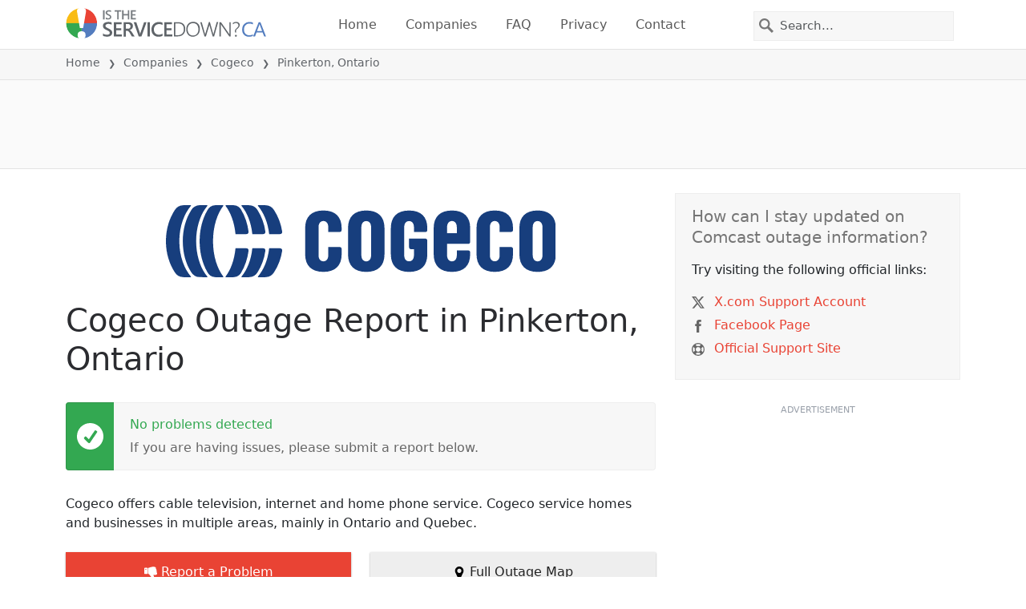

--- FILE ---
content_type: text/html; charset=utf-8
request_url: https://istheservicedowncanada.com/status/cogeco/6105335-pinkerton-ontario-canada
body_size: 24856
content:
<!DOCTYPE html>
<html lang="en">
<head>
    <meta charset="utf-8" />
    <meta name="viewport" content="width=device-width, initial-scale=1.0" />
    <title>Cogeco Outage in Pinkerton, Ontario &bull; Is The Service Down? Canada</title>
    <link rel="preconnect" href="//static.itsdcdn.com">

    
    <link rel="preload" fetchpriority="high" href="https://static.itsdcdn.com/js/problems.ca.9a9b2b.min.js" as="script">

    <meta name="description" content="Cogeco outages and problems in Pinkerton, Ontario. Trouble with the TV, mobile phone issues or is the internet down?  Find out what is going on." />
    <meta name="generated" content="2026-01-25T14:43:05.1467627-05:00" />
    <meta property="og:site_name" content="Is The Service Down? Canada">
    <meta property="og:type" content="website">

        <meta name="twitter:image" content="https://itsdcdn.com/art/share8/en/202006090234/6105335/large/cogeco.png">
        <meta property="og:image" content="https://itsdcdn.com/art/share8/en/202006090234/6105335/large/cogeco.png">

    <meta name="robots" content="max-image-preview:large">
    <meta property="og:title" content="Cogeco Outage in Pinkerton, Ontario">
    <meta property="og:description" content="Cogeco outages and problems in Pinkerton, Ontario. Trouble with the TV, mobile phone issues or is the internet down?  Find out what is going on.">
    <meta name="twitter:site" content="@IsServiceDownCA">
    <meta name="twitter:site:id" content="861092034798637056">
    <meta name="twitter:card" content="summary_large_image">
    <meta name="twitter:creator" content="@IsServiceDownCA">
    <meta name="twitter:title" content="Cogeco Outage in Pinkerton, Ontario">
    <meta name="twitter:description" content="Cogeco outages and problems in Pinkerton, Ontario. Trouble with the TV, mobile phone issues or is the internet down?  Find out what is going on.">
    <meta name="twitter:domain" content="istheservicedowncanada.com">

        <link rel="canonical" href="https://istheservicedowncanada.com/status/cogeco/6105335-pinkerton-ontario-canada" />
        <meta property="og:url" content="https://istheservicedowncanada.com/status/cogeco/6105335-pinkerton-ontario-canada">

    <link href="/opensearch.xml" rel="search" title="Is The Service Down? Canada" type="application/opensearchdescription+xml">
    <link rel="apple-touch-icon" sizes="180x180" href="/apple-touch-icon.png">
    <link rel="icon" type="image/png" sizes="32x32" href="/favicon-32x32.png">
    <link rel="icon" type="image/png" sizes="16x16" href="/favicon-16x16.png">
    <link rel="manifest" href="/site.webmanifest">
    <link rel="mask-icon" href="/safari-pinned-tab.svg" color="#5bbad5">
    <meta name="msapplication-TileColor" content="#da532c">
    <meta name="theme-color" content="#ffffff">

                <link rel="alternate" hreflang="en-ca" href="https://istheservicedowncanada.com/status/cogeco/6105335-pinkerton-ontario-canada" />
        <script async fetchpriority="low" src="https://www.googletagmanager.com/gtag/js?id=G-W856RXZ1CE"></script>
        <script>window.dataLayer = window.dataLayer || []; function gtag() { dataLayer.push(arguments); }</script>
            <script id="admanager" fetchpriority="high" src="//securepubads.g.doubleclick.net/tag/js/gpt.js" async></script>
    
        <style type="text/css">.flag{display:inline-block}.flag-img{border-radius:22px;height:44px;vertical-align:bottom;width:44px}.flag-small{background-repeat:no-repeat;background-size:100%;border-radius:9px;display:inline-block;height:18px;margin-right:5px;vertical-align:bottom;width:18px}:root{--bs-blue:#0d6efd;--bs-indigo:#6610f2;--bs-purple:#6f42c1;--bs-pink:#d63384;--bs-red:#dc3545;--bs-orange:#fd7e14;--bs-yellow:#ffc107;--bs-green:#198754;--bs-teal:#20c997;--bs-cyan:#0dcaf0;--bs-black:#000;--bs-white:#fff;--bs-gray:#6c757d;--bs-gray-dark:#343a40;--bs-gray-100:#f8f9fa;--bs-gray-200:#e9ecef;--bs-gray-300:#dee2e6;--bs-gray-400:#ced4da;--bs-gray-500:#adb5bd;--bs-gray-600:#6c757d;--bs-gray-700:#495057;--bs-gray-800:#343a40;--bs-gray-900:#212529;--bs-primary:#e94334;--bs-secondary:#6c757d;--bs-success:#198754;--bs-info:#0dcaf0;--bs-warning:#ffc107;--bs-danger:#dc3545;--bs-light:#f8f9fa;--bs-dark:#212529;--bs-primary-rgb:233,67,52;--bs-secondary-rgb:108,117,125;--bs-success-rgb:25,135,84;--bs-info-rgb:13,202,240;--bs-warning-rgb:255,193,7;--bs-danger-rgb:220,53,69;--bs-light-rgb:248,249,250;--bs-dark-rgb:33,37,41;--bs-primary-text-emphasis:#5d1b15;--bs-secondary-text-emphasis:#2b2f32;--bs-success-text-emphasis:#0a3622;--bs-info-text-emphasis:#055160;--bs-warning-text-emphasis:#664d03;--bs-danger-text-emphasis:#58151c;--bs-light-text-emphasis:#495057;--bs-dark-text-emphasis:#495057;--bs-primary-bg-subtle:#fbd9d6;--bs-secondary-bg-subtle:#e2e3e5;--bs-success-bg-subtle:#d1e7dd;--bs-info-bg-subtle:#cff4fc;--bs-warning-bg-subtle:#fff3cd;--bs-danger-bg-subtle:#f8d7da;--bs-light-bg-subtle:#fcfcfd;--bs-dark-bg-subtle:#ced4da;--bs-primary-border-subtle:#f6b4ae;--bs-secondary-border-subtle:#c4c8cb;--bs-success-border-subtle:#a3cfbb;--bs-info-border-subtle:#9eeaf9;--bs-warning-border-subtle:#ffe69c;--bs-danger-border-subtle:#f1aeb5;--bs-light-border-subtle:#e9ecef;--bs-dark-border-subtle:#adb5bd;--bs-white-rgb:255,255,255;--bs-black-rgb:0,0,0;--bs-font-sans-serif:system-ui,-apple-system,"Segoe UI",Roboto,"Helvetica Neue","Noto Sans","Liberation Sans",Arial,sans-serif,"Apple Color Emoji","Segoe UI Emoji","Segoe UI Symbol","Noto Color Emoji";--bs-font-monospace:SFMono-Regular,Menlo,Monaco,Consolas,"Liberation Mono","Courier New",monospace;--bs-gradient:linear-gradient(180deg,hsla(0,0%,100%,.15),hsla(0,0%,100%,0));--bs-body-font-family:var(--bs-font-sans-serif);--bs-body-font-size:1rem;--bs-body-font-weight:400;--bs-body-line-height:1.5;--bs-body-color:#212529;--bs-body-color-rgb:33,37,41;--bs-body-bg:#fff;--bs-body-bg-rgb:255,255,255;--bs-emphasis-color:#000;--bs-emphasis-color-rgb:0,0,0;--bs-secondary-color:rgba(33,37,41,.75);--bs-secondary-color-rgb:33,37,41;--bs-secondary-bg:#e9ecef;--bs-secondary-bg-rgb:233,236,239;--bs-tertiary-color:rgba(33,37,41,.5);--bs-tertiary-color-rgb:33,37,41;--bs-tertiary-bg:#f8f9fa;--bs-tertiary-bg-rgb:248,249,250;--bs-heading-color:inherit;--bs-link-color:#e94334;--bs-link-color-rgb:233,67,52;--bs-link-decoration:underline;--bs-link-hover-color:#ba362a;--bs-link-hover-color-rgb:186,54,42;--bs-code-color:#d63384;--bs-highlight-color:#212529;--bs-highlight-bg:#fff3cd;--bs-border-width:1px;--bs-border-style:solid;--bs-border-color:#dee2e6;--bs-border-color-translucent:rgba(0,0,0,.175);--bs-border-radius:0.375rem;--bs-border-radius-sm:0.25rem;--bs-border-radius-lg:0.5rem;--bs-border-radius-xl:1rem;--bs-border-radius-xxl:2rem;--bs-border-radius-2xl:var(--bs-border-radius-xxl);--bs-border-radius-pill:50rem;--bs-box-shadow:0 0.5rem 1rem rgba(0,0,0,.15);--bs-box-shadow-sm:0 0.125rem 0.25rem rgba(0,0,0,.075);--bs-box-shadow-lg:0 1rem 3rem rgba(0,0,0,.175);--bs-box-shadow-inset:inset 0 1px 2px rgba(0,0,0,.075);--bs-focus-ring-width:0.25rem;--bs-focus-ring-opacity:0.25;--bs-focus-ring-color:rgba(233,67,52,.25);--bs-form-valid-color:#198754;--bs-form-valid-border-color:#198754;--bs-form-invalid-color:#dc3545;--bs-form-invalid-border-color:#dc3545}*,:after,:before{box-sizing:border-box}@media(prefers-reduced-motion:no-preference){:root{scroll-behavior:smooth}}body{background-color:var(--bs-body-bg);color:var(--bs-body-color);font-family:var(--bs-body-font-family);font-size:var(--bs-body-font-size);font-weight:var(--bs-body-font-weight);line-height:var(--bs-body-line-height);margin:0;text-align:var(--bs-body-text-align);-webkit-text-size-adjust:100%;-webkit-tap-highlight-color:rgba(0,0,0,0)}h1,h2,h3,h4,h5{color:var(--bs-heading-color);font-weight:500;line-height:1.2;margin-bottom:.5rem;margin-top:0}h1{font-size:calc(1.375rem + 1.5vw)}@media(min-width:1200px){h1{font-size:2.5rem}}h2{font-size:calc(1.325rem + .9vw)}@media(min-width:1200px){h2{font-size:2rem}}h3{font-size:calc(1.3rem + .6vw)}@media(min-width:1200px){h3{font-size:1.75rem}}h4{font-size:calc(1.275rem + .3vw)}@media(min-width:1200px){h4{font-size:1.5rem}}h5{font-size:1.25rem}p{margin-bottom:1rem;margin-top:0}ol,ul{padding-left:2rem}ol,ul{margin-bottom:1rem;margin-top:0}ol ol,ol ul,ul ol,ul ul{margin-bottom:0}strong{font-weight:bolder}a{color:rgba(var(--bs-link-color-rgb),var(--bs-link-opacity,1));text-decoration:underline}a:hover{--bs-link-color-rgb:var(--bs-link-hover-color-rgb)}a:not([href]):not([class]),a:not([href]):not([class]):hover{color:inherit;text-decoration:none}img,svg{vertical-align:middle}table{border-collapse:collapse;caption-side:bottom}th{text-align:inherit;text-align:-webkit-match-parent}tbody,td,th,thead,tr{border:0 solid;border-color:inherit}button{border-radius:0}button:focus:not(:focus-visible){outline:0}button,input,select{font-family:inherit;font-size:inherit;line-height:inherit;margin:0}button,select{text-transform:none}[role=button]{cursor:pointer}select{word-wrap:normal}select:disabled{opacity:1}[type=button],button{-webkit-appearance:button}[type=button]:not(:disabled),button:not(:disabled){cursor:pointer}::-moz-focus-inner{border-style:none;padding:0}::-webkit-datetime-edit-day-field,::-webkit-datetime-edit-fields-wrapper,::-webkit-datetime-edit-hour-field,::-webkit-datetime-edit-minute,::-webkit-datetime-edit-month-field,::-webkit-datetime-edit-text,::-webkit-datetime-edit-year-field{padding:0}::-webkit-inner-spin-button{height:auto}[type=search]{-webkit-appearance:textfield;outline-offset:-2px}[type=search]::-webkit-search-cancel-button{cursor:pointer;filter:grayscale(1)}::-webkit-search-decoration{-webkit-appearance:none}::-webkit-color-swatch-wrapper{padding:0}::file-selector-button{-webkit-appearance:button;font:inherit}.list-unstyled{list-style:none;padding-left:0}.container{--bs-gutter-x:1.5rem;--bs-gutter-y:0;margin-left:auto;margin-right:auto;padding-left:calc(var(--bs-gutter-x)*.5);padding-right:calc(var(--bs-gutter-x)*.5);width:100%}@media(min-width:576px){.container{max-width:540px}}@media(min-width:768px){.container{max-width:720px}}@media(min-width:992px){.container{max-width:960px}}@media(min-width:1200px){.container{max-width:1140px}}@media(min-width:1400px){.container{max-width:1320px}}:root{--bs-breakpoint-xs:0;--bs-breakpoint-sm:576px;--bs-breakpoint-md:768px;--bs-breakpoint-lg:992px;--bs-breakpoint-xl:1200px;--bs-breakpoint-xxl:1400px}.row{--bs-gutter-x:1.5rem;--bs-gutter-y:0;display:flex;flex-wrap:wrap;margin-left:calc(var(--bs-gutter-x)*-.5);margin-right:calc(var(--bs-gutter-x)*-.5);margin-top:calc(var(--bs-gutter-y)*-1)}.row>*{flex-shrink:0;margin-top:var(--bs-gutter-y);max-width:100%;padding-left:calc(var(--bs-gutter-x)*.5);padding-right:calc(var(--bs-gutter-x)*.5);width:100%}.col-6{flex:0 0 auto;width:50%}.col-12{flex:0 0 auto;width:100%}@media(min-width:576px){.col-sm-3{flex:0 0 auto;width:25%}.col-sm-6{flex:0 0 auto;width:50%}.col-sm-12{flex:0 0 auto;width:100%}}@media(min-width:768px){.col-md-2{flex:0 0 auto;width:16.66666667%}.col-md-3{flex:0 0 auto;width:25%}.col-md-5{flex:0 0 auto;width:41.66666667%}.col-md-6{flex:0 0 auto;width:50%}.col-md-12{flex:0 0 auto;width:100%}}@media(min-width:992px){.col-lg-4{flex:0 0 auto;width:33.33333333%}.col-lg-8{flex:0 0 auto;width:66.66666667%}}.form-control{appearance:none;background-clip:padding-box;background-color:var(--bs-body-bg);border:var(--bs-border-width) solid var(--bs-border-color);border-radius:0;color:var(--bs-body-color);display:block;font-size:1rem;font-weight:400;line-height:1.5;padding:.375rem .75rem;transition:border-color .15s ease-in-out,box-shadow .15s ease-in-out;width:100%}@media(prefers-reduced-motion:reduce){.form-control{transition:none}}.form-control:focus{background-color:var(--bs-body-bg);border-color:#f4a19a;box-shadow:0 0 0 .25rem rgba(233,67,52,.25);color:var(--bs-body-color);outline:0}.form-control::-webkit-date-and-time-value{height:1.5em;margin:0;min-width:85px}.form-control::-webkit-datetime-edit{display:block;padding:0}.form-control::placeholder{color:var(--bs-secondary-color);opacity:1}.form-control:disabled{background-color:var(--bs-secondary-bg);opacity:1}.form-control::file-selector-button{background-color:var(--bs-tertiary-bg);border:0 solid;border-color:inherit;border-inline-end-width:var(--bs-border-width);border-radius:0;color:var(--bs-body-color);margin:-.375rem -.75rem;margin-inline-end:.75rem;padding:.375rem .75rem;pointer-events:none;transition:color .15s ease-in-out,background-color .15s ease-in-out,border-color .15s ease-in-out,box-shadow .15s ease-in-out}@media(prefers-reduced-motion:reduce){.form-control::file-selector-button{transition:none}}.form-control:hover:not(:disabled):not([readonly])::file-selector-button{background-color:var(--bs-secondary-bg)}.btn{--bs-btn-padding-x:0.75rem;--bs-btn-padding-y:0.375rem;--bs-btn-font-family: ;--bs-btn-font-size:1rem;--bs-btn-font-weight:400;--bs-btn-line-height:1.5;--bs-btn-color:var(--bs-body-color);--bs-btn-bg:transparent;--bs-btn-border-width:var(--bs-border-width);--bs-btn-border-color:transparent;--bs-btn-border-radius:var(--bs-border-radius);--bs-btn-hover-border-color:transparent;--bs-btn-box-shadow:inset 0 1px 0 hsla(0,0%,100%,.15),0 1px 1px rgba(0,0,0,.075);--bs-btn-disabled-opacity:0.65;--bs-btn-focus-box-shadow:0 0 0 0.25rem rgba(var(--bs-btn-focus-shadow-rgb),.5);background-color:var(--bs-btn-bg);border:var(--bs-btn-border-width) solid var(--bs-btn-border-color);color:var(--bs-btn-color);cursor:pointer;display:inline-block;font-family:var(--bs-btn-font-family);font-size:var(--bs-btn-font-size);font-weight:var(--bs-btn-font-weight);line-height:var(--bs-btn-line-height);padding:var(--bs-btn-padding-y) var(--bs-btn-padding-x);text-align:center;text-decoration:none;transition:color .15s ease-in-out,background-color .15s ease-in-out,border-color .15s ease-in-out,box-shadow .15s ease-in-out;user-select:none;vertical-align:middle}@media(prefers-reduced-motion:reduce){.btn{transition:none}}.btn:hover{background-color:var(--bs-btn-hover-bg);border-color:var(--bs-btn-hover-border-color);color:var(--bs-btn-hover-color)}.btn:focus-visible{background-color:var(--bs-btn-hover-bg);border-color:var(--bs-btn-hover-border-color);box-shadow:var(--bs-btn-focus-box-shadow);color:var(--bs-btn-hover-color);outline:0}.btn.show,.btn:first-child:active,:not(.btn-check)+.btn:active{background-color:var(--bs-btn-active-bg);border-color:var(--bs-btn-active-border-color);color:var(--bs-btn-active-color)}.btn.show:focus-visible,.btn:first-child:active:focus-visible,:not(.btn-check)+.btn:active:focus-visible{box-shadow:var(--bs-btn-focus-box-shadow)}.btn:disabled{background-color:var(--bs-btn-disabled-bg);border-color:var(--bs-btn-disabled-border-color);color:var(--bs-btn-disabled-color);opacity:var(--bs-btn-disabled-opacity);pointer-events:none}.fade{transition:opacity .15s linear}@media(prefers-reduced-motion:reduce){.fade{transition:none}}.fade:not(.show){opacity:0}.collapse:not(.show){display:none}.collapsing{height:0;overflow:hidden;transition:height .35s ease}@media(prefers-reduced-motion:reduce){.collapsing{transition:none}}.collapsing.collapse-horizontal{height:auto;transition:width .35s ease;width:0}@media(prefers-reduced-motion:reduce){.collapsing.collapse-horizontal{transition:none}}.nav-link{background:none;border:0;color:var(--bs-nav-link-color);display:block;font-size:var(--bs-nav-link-font-size);font-weight:var(--bs-nav-link-font-weight);padding:var(--bs-nav-link-padding-y) var(--bs-nav-link-padding-x);text-decoration:none;transition:color .15s ease-in-out,background-color .15s ease-in-out,border-color .15s ease-in-out}@media(prefers-reduced-motion:reduce){.nav-link{transition:none}}.nav-link:focus,.nav-link:hover{color:var(--bs-nav-link-hover-color)}.nav-link:focus-visible{box-shadow:0 0 0 .25rem rgba(233,67,52,.25);outline:0}.nav-link:disabled{color:var(--bs-nav-link-disabled-color);cursor:default;pointer-events:none}.navbar{--bs-navbar-padding-x:0;--bs-navbar-padding-y:0.5rem;--bs-navbar-color:rgba(var(--bs-emphasis-color-rgb),0.65);--bs-navbar-hover-color:rgba(var(--bs-emphasis-color-rgb),0.8);--bs-navbar-disabled-color:rgba(var(--bs-emphasis-color-rgb),0.3);--bs-navbar-active-color:rgba(var(--bs-emphasis-color-rgb),1);--bs-navbar-brand-padding-y:0.3125rem;--bs-navbar-brand-margin-end:1rem;--bs-navbar-brand-font-size:1.25rem;--bs-navbar-brand-color:rgba(var(--bs-emphasis-color-rgb),1);--bs-navbar-brand-hover-color:rgba(var(--bs-emphasis-color-rgb),1);--bs-navbar-nav-link-padding-x:0.5rem;--bs-navbar-toggler-padding-y:0.25rem;--bs-navbar-toggler-padding-x:0.75rem;--bs-navbar-toggler-font-size:1.25rem;--bs-navbar-toggler-icon-bg:url("data:image/svg+xml;charset=utf-8,%3Csvg xmlns='http://www.w3.org/2000/svg' viewBox='0 0 30 30'%3E%3Cpath stroke='rgba(33, 37, 41, 0.75)' stroke-linecap='round' stroke-miterlimit='10' stroke-width='2' d='M4 7h22M4 15h22M4 23h22'/%3E%3C/svg%3E");--bs-navbar-toggler-border-color:rgba(var(--bs-emphasis-color-rgb),0.15);--bs-navbar-toggler-border-radius:var(--bs-border-radius);--bs-navbar-toggler-focus-width:0.25rem;--bs-navbar-toggler-transition:box-shadow 0.15s ease-in-out;align-items:center;display:flex;flex-wrap:wrap;justify-content:space-between;padding:var(--bs-navbar-padding-y) var(--bs-navbar-padding-x);position:relative}.navbar>.container{align-items:center;display:flex;flex-wrap:inherit;justify-content:space-between}.navbar-brand{color:var(--bs-navbar-brand-color);font-size:var(--bs-navbar-brand-font-size);margin-right:var(--bs-navbar-brand-margin-end);padding-bottom:var(--bs-navbar-brand-padding-y);padding-top:var(--bs-navbar-brand-padding-y);text-decoration:none;white-space:nowrap}.navbar-brand:focus,.navbar-brand:hover{color:var(--bs-navbar-brand-hover-color)}.navbar-nav{--bs-nav-link-padding-x:0;--bs-nav-link-padding-y:0.5rem;--bs-nav-link-font-weight: ;--bs-nav-link-color:var(--bs-navbar-color);--bs-nav-link-hover-color:var(--bs-navbar-hover-color);--bs-nav-link-disabled-color:var(--bs-navbar-disabled-color);display:flex;flex-direction:column;list-style:none;margin-bottom:0;padding-left:0}.navbar-nav .nav-link.show{color:var(--bs-navbar-active-color)}.navbar-text{color:var(--bs-navbar-color);padding-bottom:.5rem;padding-top:.5rem}.navbar-text a,.navbar-text a:focus,.navbar-text a:hover{color:var(--bs-navbar-active-color)}.navbar-collapse{align-items:center;flex-basis:100%;flex-grow:1}.navbar-toggler{background-color:transparent;border:var(--bs-border-width) solid var(--bs-navbar-toggler-border-color);color:var(--bs-navbar-color);font-size:var(--bs-navbar-toggler-font-size);line-height:1;padding:var(--bs-navbar-toggler-padding-y) var(--bs-navbar-toggler-padding-x);transition:var(--bs-navbar-toggler-transition)}@media(prefers-reduced-motion:reduce){.navbar-toggler{transition:none}}.navbar-toggler:hover{text-decoration:none}.navbar-toggler:focus{box-shadow:0 0 0 var(--bs-navbar-toggler-focus-width);outline:0;text-decoration:none}.navbar-toggler-icon{background-image:var(--bs-navbar-toggler-icon-bg);background-position:50%;background-repeat:no-repeat;background-size:100%;display:inline-block;height:1.5em;vertical-align:middle;width:1.5em}.navbar-nav-scroll{max-height:var(--bs-scroll-height,75vh);overflow-y:auto}@media(min-width:576px){.navbar-expand-sm{flex-wrap:nowrap;justify-content:flex-start}.navbar-expand-sm .navbar-nav{flex-direction:row}.navbar-expand-sm .navbar-nav .nav-link{padding-left:var(--bs-navbar-nav-link-padding-x);padding-right:var(--bs-navbar-nav-link-padding-x)}.navbar-expand-sm .navbar-nav-scroll{overflow:visible}.navbar-expand-sm .navbar-collapse{display:flex!important;flex-basis:auto}.navbar-expand-sm .navbar-toggler{display:none}.navbar-expand-sm .offcanvas{background-color:transparent!important;border:0!important;flex-grow:1;height:auto!important;position:static;transform:none!important;transition:none;visibility:visible!important;width:auto!important;z-index:auto}.navbar-expand-sm .offcanvas .offcanvas-header{display:none}.navbar-expand-sm .offcanvas .offcanvas-body{display:flex;flex-grow:0;overflow-y:visible;padding:0}}@media(min-width:768px){.navbar-expand-md{flex-wrap:nowrap;justify-content:flex-start}.navbar-expand-md .navbar-nav{flex-direction:row}.navbar-expand-md .navbar-nav .nav-link{padding-left:var(--bs-navbar-nav-link-padding-x);padding-right:var(--bs-navbar-nav-link-padding-x)}.navbar-expand-md .navbar-nav-scroll{overflow:visible}.navbar-expand-md .navbar-collapse{display:flex!important;flex-basis:auto}.navbar-expand-md .navbar-toggler{display:none}.navbar-expand-md .offcanvas{background-color:transparent!important;border:0!important;flex-grow:1;height:auto!important;position:static;transform:none!important;transition:none;visibility:visible!important;width:auto!important;z-index:auto}.navbar-expand-md .offcanvas .offcanvas-header{display:none}.navbar-expand-md .offcanvas .offcanvas-body{display:flex;flex-grow:0;overflow-y:visible;padding:0}}@media(min-width:992px){.navbar-expand-lg{flex-wrap:nowrap;justify-content:flex-start}.navbar-expand-lg .navbar-nav{flex-direction:row}.navbar-expand-lg .navbar-nav .nav-link{padding-left:var(--bs-navbar-nav-link-padding-x);padding-right:var(--bs-navbar-nav-link-padding-x)}.navbar-expand-lg .navbar-nav-scroll{overflow:visible}.navbar-expand-lg .navbar-collapse{display:flex!important;flex-basis:auto}.navbar-expand-lg .navbar-toggler{display:none}.navbar-expand-lg .offcanvas{background-color:transparent!important;border:0!important;flex-grow:1;height:auto!important;position:static;transform:none!important;transition:none;visibility:visible!important;width:auto!important;z-index:auto}.navbar-expand-lg .offcanvas .offcanvas-header{display:none}.navbar-expand-lg .offcanvas .offcanvas-body{display:flex;flex-grow:0;overflow-y:visible;padding:0}}@media(min-width:1200px){.navbar-expand-xl{flex-wrap:nowrap;justify-content:flex-start}.navbar-expand-xl .navbar-nav{flex-direction:row}.navbar-expand-xl .navbar-nav .nav-link{padding-left:var(--bs-navbar-nav-link-padding-x);padding-right:var(--bs-navbar-nav-link-padding-x)}.navbar-expand-xl .navbar-nav-scroll{overflow:visible}.navbar-expand-xl .navbar-collapse{display:flex!important;flex-basis:auto}.navbar-expand-xl .navbar-toggler{display:none}.navbar-expand-xl .offcanvas{background-color:transparent!important;border:0!important;flex-grow:1;height:auto!important;position:static;transform:none!important;transition:none;visibility:visible!important;width:auto!important;z-index:auto}.navbar-expand-xl .offcanvas .offcanvas-header{display:none}.navbar-expand-xl .offcanvas .offcanvas-body{display:flex;flex-grow:0;overflow-y:visible;padding:0}}@media(min-width:1400px){.navbar-expand-xxl{flex-wrap:nowrap;justify-content:flex-start}.navbar-expand-xxl .navbar-nav{flex-direction:row}.navbar-expand-xxl .navbar-nav .nav-link{padding-left:var(--bs-navbar-nav-link-padding-x);padding-right:var(--bs-navbar-nav-link-padding-x)}.navbar-expand-xxl .navbar-nav-scroll{overflow:visible}.navbar-expand-xxl .navbar-collapse{display:flex!important;flex-basis:auto}.navbar-expand-xxl .navbar-toggler{display:none}.navbar-expand-xxl .offcanvas{background-color:transparent!important;border:0!important;flex-grow:1;height:auto!important;position:static;transform:none!important;transition:none;visibility:visible!important;width:auto!important;z-index:auto}.navbar-expand-xxl .offcanvas .offcanvas-header{display:none}.navbar-expand-xxl .offcanvas .offcanvas-body{display:flex;flex-grow:0;overflow-y:visible;padding:0}}.navbar-expand{flex-wrap:nowrap;justify-content:flex-start}.navbar-expand .navbar-nav{flex-direction:row}.navbar-expand .navbar-nav .nav-link{padding-left:var(--bs-navbar-nav-link-padding-x);padding-right:var(--bs-navbar-nav-link-padding-x)}.navbar-expand .navbar-nav-scroll{overflow:visible}.navbar-expand .navbar-collapse{display:flex!important;flex-basis:auto}.navbar-expand .navbar-toggler{display:none}.navbar-expand .offcanvas{background-color:transparent!important;border:0!important;flex-grow:1;height:auto!important;position:static;transform:none!important;transition:none;visibility:visible!important;width:auto!important;z-index:auto}.navbar-expand .offcanvas .offcanvas-header{display:none}.navbar-expand .offcanvas .offcanvas-body{display:flex;flex-grow:0;overflow-y:visible;padding:0}.navbar-dark{--bs-navbar-color:hsla(0,0%,100%,.55);--bs-navbar-hover-color:hsla(0,0%,100%,.75);--bs-navbar-disabled-color:hsla(0,0%,100%,.25);--bs-navbar-active-color:#fff;--bs-navbar-brand-color:#fff;--bs-navbar-brand-hover-color:#fff;--bs-navbar-toggler-border-color:hsla(0,0%,100%,.1);--bs-navbar-toggler-icon-bg:url("data:image/svg+xml;charset=utf-8,%3Csvg xmlns='http://www.w3.org/2000/svg' viewBox='0 0 30 30'%3E%3Cpath stroke='rgba(255, 255, 255, 0.55)' stroke-linecap='round' stroke-miterlimit='10' stroke-width='2' d='M4 7h22M4 15h22M4 23h22'/%3E%3C/svg%3E")}@keyframes progress-bar-stripes{0%{background-position-x:var(--bs-progress-height)}}.btn-close{--bs-btn-close-color:#000;--bs-btn-close-bg:url("data:image/svg+xml;charset=utf-8,%3Csvg xmlns='http://www.w3.org/2000/svg' viewBox='0 0 16 16'%3E%3Cpath d='M.293.293a1 1 0 0 1 1.414 0L8 6.586 14.293.293a1 1 0 1 1 1.414 1.414L9.414 8l6.293 6.293a1 1 0 0 1-1.414 1.414L8 9.414l-6.293 6.293a1 1 0 0 1-1.414-1.414L6.586 8 .293 1.707a1 1 0 0 1 0-1.414'/%3E%3C/svg%3E");--bs-btn-close-opacity:0.5;--bs-btn-close-hover-opacity:0.75;--bs-btn-close-focus-shadow:0 0 0 0.25rem rgba(233,67,52,.25);--bs-btn-close-focus-opacity:1;--bs-btn-close-disabled-opacity:0.25;background:transparent var(--bs-btn-close-bg) center/1em auto no-repeat;border:0;box-sizing:content-box;filter:var(--bs-btn-close-filter);height:1em;opacity:var(--bs-btn-close-opacity);padding:.25em;width:1em}.btn-close,.btn-close:hover{color:var(--bs-btn-close-color)}.btn-close:hover{opacity:var(--bs-btn-close-hover-opacity);text-decoration:none}.btn-close:focus{box-shadow:var(--bs-btn-close-focus-shadow);opacity:var(--bs-btn-close-focus-opacity);outline:0}.btn-close:disabled{opacity:var(--bs-btn-close-disabled-opacity);pointer-events:none;user-select:none}:root{--bs-btn-close-filter: }.modal{--bs-modal-zindex:1055;--bs-modal-width:500px;--bs-modal-padding:1rem;--bs-modal-margin:0.5rem;--bs-modal-color:var(--bs-body-color);--bs-modal-bg:var(--bs-body-bg);--bs-modal-border-color:var(--bs-border-color-translucent);--bs-modal-border-width:var(--bs-border-width);--bs-modal-border-radius:var(--bs-border-radius-lg);--bs-modal-box-shadow:var(--bs-box-shadow-sm);--bs-modal-inner-border-radius:calc(var(--bs-border-radius-lg) - var(--bs-border-width));--bs-modal-header-padding-x:1rem;--bs-modal-header-padding-y:1rem;--bs-modal-header-padding:1rem 1rem;--bs-modal-header-border-color:var(--bs-border-color);--bs-modal-header-border-width:var(--bs-border-width);--bs-modal-title-line-height:1.5;--bs-modal-footer-gap:0.5rem;--bs-modal-footer-bg: ;--bs-modal-footer-border-color:var(--bs-border-color);--bs-modal-footer-border-width:var(--bs-border-width);display:none;height:100%;left:0;outline:0;overflow-x:hidden;overflow-y:auto;position:fixed;top:0;width:100%;z-index:var(--bs-modal-zindex)}.modal-dialog{margin:var(--bs-modal-margin);pointer-events:none;position:relative;width:auto}.modal.fade .modal-dialog{transform:translateY(-50px);transition:transform .3s ease-out}@media(prefers-reduced-motion:reduce){.modal.fade .modal-dialog{transition:none}}.modal.show .modal-dialog{transform:none}.modal.modal-static .modal-dialog{transform:scale(1.02)}.modal-dialog-scrollable{height:calc(100% - var(--bs-modal-margin)*2)}.modal-dialog-scrollable .modal-content{max-height:100%;overflow:hidden}.modal-dialog-scrollable .modal-body{overflow-y:auto}.modal-dialog-centered{align-items:center;display:flex;min-height:calc(100% - var(--bs-modal-margin)*2)}.modal-content{background-clip:padding-box;background-color:var(--bs-modal-bg);border:var(--bs-modal-border-width) solid var(--bs-modal-border-color);color:var(--bs-modal-color);display:flex;flex-direction:column;outline:0;pointer-events:auto;position:relative;width:100%}.modal-backdrop{--bs-backdrop-zindex:1050;--bs-backdrop-bg:#000;--bs-backdrop-opacity:0.5;background-color:var(--bs-backdrop-bg);height:100vh;left:0;position:fixed;top:0;width:100vw;z-index:var(--bs-backdrop-zindex)}.modal-backdrop.fade{opacity:0}.modal-backdrop.show{opacity:var(--bs-backdrop-opacity)}.modal-header{align-items:center;border-bottom:var(--bs-modal-header-border-width) solid var(--bs-modal-header-border-color);display:flex;flex-shrink:0;padding:var(--bs-modal-header-padding)}.modal-header .btn-close{margin-bottom:calc(var(--bs-modal-header-padding-y)*-.5);margin-left:auto;margin-right:calc(var(--bs-modal-header-padding-x)*-.5);margin-top:calc(var(--bs-modal-header-padding-y)*-.5);padding:calc(var(--bs-modal-header-padding-y)*.5) calc(var(--bs-modal-header-padding-x)*.5)}.modal-title{line-height:var(--bs-modal-title-line-height);margin-bottom:0}.modal-body{flex:1 1 auto;padding:var(--bs-modal-padding);position:relative}.modal-footer{align-items:center;background-color:var(--bs-modal-footer-bg);border-top:var(--bs-modal-footer-border-width) solid var(--bs-modal-footer-border-color);display:flex;flex-shrink:0;flex-wrap:wrap;justify-content:flex-end;padding:calc(var(--bs-modal-padding) - var(--bs-modal-footer-gap)*.5)}.modal-footer>*{margin:calc(var(--bs-modal-footer-gap)*.5)}@media(min-width:576px){.modal{--bs-modal-margin:1.75rem;--bs-modal-box-shadow:var(--bs-box-shadow)}.modal-dialog{margin-left:auto;margin-right:auto;max-width:var(--bs-modal-width)}.modal-sm{--bs-modal-width:300px}}@media(min-width:992px){.modal-lg,.modal-xl{--bs-modal-width:800px}}@media(min-width:1200px){.modal-xl{--bs-modal-width:1140px}}.modal-fullscreen{height:100%;margin:0;max-width:none;width:100vw}.modal-fullscreen .modal-content{border:0;height:100%}.modal-fullscreen .modal-body{overflow-y:auto}@media(max-width:575.98px){.modal-fullscreen-sm-down{height:100%;margin:0;max-width:none;width:100vw}.modal-fullscreen-sm-down .modal-content{border:0;height:100%}.modal-fullscreen-sm-down .modal-body{overflow-y:auto}}@media(max-width:767.98px){.modal-fullscreen-md-down{height:100%;margin:0;max-width:none;width:100vw}.modal-fullscreen-md-down .modal-content{border:0;height:100%}.modal-fullscreen-md-down .modal-body{overflow-y:auto}}@media(max-width:991.98px){.modal-fullscreen-lg-down{height:100%;margin:0;max-width:none;width:100vw}.modal-fullscreen-lg-down .modal-content{border:0;height:100%}.modal-fullscreen-lg-down .modal-body{overflow-y:auto}}@media(max-width:1199.98px){.modal-fullscreen-xl-down{height:100%;margin:0;max-width:none;width:100vw}.modal-fullscreen-xl-down .modal-content{border:0;height:100%}.modal-fullscreen-xl-down .modal-body{overflow-y:auto}}@media(max-width:1399.98px){.modal-fullscreen-xxl-down{height:100%;margin:0;max-width:none;width:100vw}.modal-fullscreen-xxl-down .modal-content{border:0;height:100%}.modal-fullscreen-xxl-down .modal-body{overflow-y:auto}}:root{--bs-carousel-indicator-active-bg:#fff;--bs-carousel-caption-color:#fff;--bs-carousel-control-icon-filter: }@keyframes spinner-border{to{transform:rotate(1turn)}}@keyframes spinner-grow{0%{transform:scale(0)}50%{opacity:1;transform:none}}.offcanvas,.offcanvas-lg,.offcanvas-md,.offcanvas-sm,.offcanvas-xl,.offcanvas-xxl{--bs-offcanvas-zindex:1045;--bs-offcanvas-width:400px;--bs-offcanvas-height:30vh;--bs-offcanvas-padding-x:1rem;--bs-offcanvas-padding-y:1rem;--bs-offcanvas-color:var(--bs-body-color);--bs-offcanvas-bg:var(--bs-body-bg);--bs-offcanvas-border-width:var(--bs-border-width);--bs-offcanvas-border-color:var(--bs-border-color-translucent);--bs-offcanvas-box-shadow:var(--bs-box-shadow-sm);--bs-offcanvas-transition:transform 0.3s ease-in-out;--bs-offcanvas-title-line-height:1.5}@media(max-width:575.98px){.offcanvas-sm{background-clip:padding-box;background-color:var(--bs-offcanvas-bg);bottom:0;color:var(--bs-offcanvas-color);display:flex;flex-direction:column;max-width:100%;outline:0;position:fixed;transition:var(--bs-offcanvas-transition);visibility:hidden;z-index:var(--bs-offcanvas-zindex)}}@media(max-width:575.98px)and (prefers-reduced-motion:reduce){.offcanvas-sm{transition:none}}@media(max-width:575.98px){.offcanvas-sm.offcanvas-start{border-right:var(--bs-offcanvas-border-width) solid var(--bs-offcanvas-border-color);left:0;top:0;transform:translateX(-100%);width:var(--bs-offcanvas-width)}.offcanvas-sm.offcanvas-end{border-left:var(--bs-offcanvas-border-width) solid var(--bs-offcanvas-border-color);right:0;top:0;transform:translateX(100%);width:var(--bs-offcanvas-width)}.offcanvas-sm.offcanvas-top{border-bottom:var(--bs-offcanvas-border-width) solid var(--bs-offcanvas-border-color);top:0;transform:translateY(-100%)}.offcanvas-sm.offcanvas-bottom,.offcanvas-sm.offcanvas-top{height:var(--bs-offcanvas-height);left:0;max-height:100%;right:0}.offcanvas-sm.offcanvas-bottom{border-top:var(--bs-offcanvas-border-width) solid var(--bs-offcanvas-border-color);transform:translateY(100%)}.offcanvas-sm.show:not(.hiding),.offcanvas-sm.showing{transform:none}.offcanvas-sm.show,.offcanvas-sm.showing{visibility:visible}}@media(min-width:576px){.offcanvas-sm{--bs-offcanvas-height:auto;--bs-offcanvas-border-width:0;background-color:transparent!important}.offcanvas-sm .offcanvas-header{display:none}.offcanvas-sm .offcanvas-body{background-color:transparent!important;display:flex;flex-grow:0;overflow-y:visible;padding:0}}@media(max-width:767.98px){.offcanvas-md{background-clip:padding-box;background-color:var(--bs-offcanvas-bg);bottom:0;color:var(--bs-offcanvas-color);display:flex;flex-direction:column;max-width:100%;outline:0;position:fixed;transition:var(--bs-offcanvas-transition);visibility:hidden;z-index:var(--bs-offcanvas-zindex)}}@media(max-width:767.98px)and (prefers-reduced-motion:reduce){.offcanvas-md{transition:none}}@media(max-width:767.98px){.offcanvas-md.offcanvas-start{border-right:var(--bs-offcanvas-border-width) solid var(--bs-offcanvas-border-color);left:0;top:0;transform:translateX(-100%);width:var(--bs-offcanvas-width)}.offcanvas-md.offcanvas-end{border-left:var(--bs-offcanvas-border-width) solid var(--bs-offcanvas-border-color);right:0;top:0;transform:translateX(100%);width:var(--bs-offcanvas-width)}.offcanvas-md.offcanvas-top{border-bottom:var(--bs-offcanvas-border-width) solid var(--bs-offcanvas-border-color);top:0;transform:translateY(-100%)}.offcanvas-md.offcanvas-bottom,.offcanvas-md.offcanvas-top{height:var(--bs-offcanvas-height);left:0;max-height:100%;right:0}.offcanvas-md.offcanvas-bottom{border-top:var(--bs-offcanvas-border-width) solid var(--bs-offcanvas-border-color);transform:translateY(100%)}.offcanvas-md.show:not(.hiding),.offcanvas-md.showing{transform:none}.offcanvas-md.show,.offcanvas-md.showing{visibility:visible}}@media(min-width:768px){.offcanvas-md{--bs-offcanvas-height:auto;--bs-offcanvas-border-width:0;background-color:transparent!important}.offcanvas-md .offcanvas-header{display:none}.offcanvas-md .offcanvas-body{background-color:transparent!important;display:flex;flex-grow:0;overflow-y:visible;padding:0}}@media(max-width:991.98px){.offcanvas-lg{background-clip:padding-box;background-color:var(--bs-offcanvas-bg);bottom:0;color:var(--bs-offcanvas-color);display:flex;flex-direction:column;max-width:100%;outline:0;position:fixed;transition:var(--bs-offcanvas-transition);visibility:hidden;z-index:var(--bs-offcanvas-zindex)}}@media(max-width:991.98px)and (prefers-reduced-motion:reduce){.offcanvas-lg{transition:none}}@media(max-width:991.98px){.offcanvas-lg.offcanvas-start{border-right:var(--bs-offcanvas-border-width) solid var(--bs-offcanvas-border-color);left:0;top:0;transform:translateX(-100%);width:var(--bs-offcanvas-width)}.offcanvas-lg.offcanvas-end{border-left:var(--bs-offcanvas-border-width) solid var(--bs-offcanvas-border-color);right:0;top:0;transform:translateX(100%);width:var(--bs-offcanvas-width)}.offcanvas-lg.offcanvas-top{border-bottom:var(--bs-offcanvas-border-width) solid var(--bs-offcanvas-border-color);top:0;transform:translateY(-100%)}.offcanvas-lg.offcanvas-bottom,.offcanvas-lg.offcanvas-top{height:var(--bs-offcanvas-height);left:0;max-height:100%;right:0}.offcanvas-lg.offcanvas-bottom{border-top:var(--bs-offcanvas-border-width) solid var(--bs-offcanvas-border-color);transform:translateY(100%)}.offcanvas-lg.show:not(.hiding),.offcanvas-lg.showing{transform:none}.offcanvas-lg.show,.offcanvas-lg.showing{visibility:visible}}@media(min-width:992px){.offcanvas-lg{--bs-offcanvas-height:auto;--bs-offcanvas-border-width:0;background-color:transparent!important}.offcanvas-lg .offcanvas-header{display:none}.offcanvas-lg .offcanvas-body{background-color:transparent!important;display:flex;flex-grow:0;overflow-y:visible;padding:0}}@media(max-width:1199.98px){.offcanvas-xl{background-clip:padding-box;background-color:var(--bs-offcanvas-bg);bottom:0;color:var(--bs-offcanvas-color);display:flex;flex-direction:column;max-width:100%;outline:0;position:fixed;transition:var(--bs-offcanvas-transition);visibility:hidden;z-index:var(--bs-offcanvas-zindex)}}@media(max-width:1199.98px)and (prefers-reduced-motion:reduce){.offcanvas-xl{transition:none}}@media(max-width:1199.98px){.offcanvas-xl.offcanvas-start{border-right:var(--bs-offcanvas-border-width) solid var(--bs-offcanvas-border-color);left:0;top:0;transform:translateX(-100%);width:var(--bs-offcanvas-width)}.offcanvas-xl.offcanvas-end{border-left:var(--bs-offcanvas-border-width) solid var(--bs-offcanvas-border-color);right:0;top:0;transform:translateX(100%);width:var(--bs-offcanvas-width)}.offcanvas-xl.offcanvas-top{border-bottom:var(--bs-offcanvas-border-width) solid var(--bs-offcanvas-border-color);top:0;transform:translateY(-100%)}.offcanvas-xl.offcanvas-bottom,.offcanvas-xl.offcanvas-top{height:var(--bs-offcanvas-height);left:0;max-height:100%;right:0}.offcanvas-xl.offcanvas-bottom{border-top:var(--bs-offcanvas-border-width) solid var(--bs-offcanvas-border-color);transform:translateY(100%)}.offcanvas-xl.show:not(.hiding),.offcanvas-xl.showing{transform:none}.offcanvas-xl.show,.offcanvas-xl.showing{visibility:visible}}@media(min-width:1200px){.offcanvas-xl{--bs-offcanvas-height:auto;--bs-offcanvas-border-width:0;background-color:transparent!important}.offcanvas-xl .offcanvas-header{display:none}.offcanvas-xl .offcanvas-body{background-color:transparent!important;display:flex;flex-grow:0;overflow-y:visible;padding:0}}@media(max-width:1399.98px){.offcanvas-xxl{background-clip:padding-box;background-color:var(--bs-offcanvas-bg);bottom:0;color:var(--bs-offcanvas-color);display:flex;flex-direction:column;max-width:100%;outline:0;position:fixed;transition:var(--bs-offcanvas-transition);visibility:hidden;z-index:var(--bs-offcanvas-zindex)}}@media(max-width:1399.98px)and (prefers-reduced-motion:reduce){.offcanvas-xxl{transition:none}}@media(max-width:1399.98px){.offcanvas-xxl.offcanvas-start{border-right:var(--bs-offcanvas-border-width) solid var(--bs-offcanvas-border-color);left:0;top:0;transform:translateX(-100%);width:var(--bs-offcanvas-width)}.offcanvas-xxl.offcanvas-end{border-left:var(--bs-offcanvas-border-width) solid var(--bs-offcanvas-border-color);right:0;top:0;transform:translateX(100%);width:var(--bs-offcanvas-width)}.offcanvas-xxl.offcanvas-top{border-bottom:var(--bs-offcanvas-border-width) solid var(--bs-offcanvas-border-color);top:0;transform:translateY(-100%)}.offcanvas-xxl.offcanvas-bottom,.offcanvas-xxl.offcanvas-top{height:var(--bs-offcanvas-height);left:0;max-height:100%;right:0}.offcanvas-xxl.offcanvas-bottom{border-top:var(--bs-offcanvas-border-width) solid var(--bs-offcanvas-border-color);transform:translateY(100%)}.offcanvas-xxl.show:not(.hiding),.offcanvas-xxl.showing{transform:none}.offcanvas-xxl.show,.offcanvas-xxl.showing{visibility:visible}}@media(min-width:1400px){.offcanvas-xxl{--bs-offcanvas-height:auto;--bs-offcanvas-border-width:0;background-color:transparent!important}.offcanvas-xxl .offcanvas-header{display:none}.offcanvas-xxl .offcanvas-body{background-color:transparent!important;display:flex;flex-grow:0;overflow-y:visible;padding:0}}.offcanvas{background-clip:padding-box;background-color:var(--bs-offcanvas-bg);bottom:0;color:var(--bs-offcanvas-color);display:flex;flex-direction:column;max-width:100%;outline:0;position:fixed;transition:var(--bs-offcanvas-transition);visibility:hidden;z-index:var(--bs-offcanvas-zindex)}@media(prefers-reduced-motion:reduce){.offcanvas{transition:none}}.offcanvas.offcanvas-start{border-right:var(--bs-offcanvas-border-width) solid var(--bs-offcanvas-border-color);left:0;top:0;transform:translateX(-100%);width:var(--bs-offcanvas-width)}.offcanvas.offcanvas-end{border-left:var(--bs-offcanvas-border-width) solid var(--bs-offcanvas-border-color);right:0;top:0;transform:translateX(100%);width:var(--bs-offcanvas-width)}.offcanvas.offcanvas-top{border-bottom:var(--bs-offcanvas-border-width) solid var(--bs-offcanvas-border-color);top:0;transform:translateY(-100%)}.offcanvas.offcanvas-bottom,.offcanvas.offcanvas-top{height:var(--bs-offcanvas-height);left:0;max-height:100%;right:0}.offcanvas.offcanvas-bottom{border-top:var(--bs-offcanvas-border-width) solid var(--bs-offcanvas-border-color);transform:translateY(100%)}.offcanvas.show:not(.hiding),.offcanvas.showing{transform:none}.offcanvas.show,.offcanvas.showing{visibility:visible}.offcanvas-backdrop{background-color:#000;height:100vh;left:0;position:fixed;top:0;width:100vw;z-index:1040}.offcanvas-backdrop.fade{opacity:0}.offcanvas-backdrop.show{opacity:.5}.offcanvas-header{align-items:center;display:flex;padding:var(--bs-offcanvas-padding-y) var(--bs-offcanvas-padding-x)}.offcanvas-header .btn-close{margin-bottom:calc(var(--bs-offcanvas-padding-y)*-.5);margin-left:auto;margin-right:calc(var(--bs-offcanvas-padding-x)*-.5);margin-top:calc(var(--bs-offcanvas-padding-y)*-.5);padding:calc(var(--bs-offcanvas-padding-y)*.5) calc(var(--bs-offcanvas-padding-x)*.5)}.offcanvas-title{line-height:var(--bs-offcanvas-title-line-height);margin-bottom:0}.offcanvas-body{flex-grow:1;overflow-y:auto;padding:var(--bs-offcanvas-padding-y) var(--bs-offcanvas-padding-x)}@keyframes placeholder-glow{50%{opacity:.2}}@keyframes placeholder-wave{to{mask-position:-200% 0}}.clearfix:after{clear:both;content:"";display:block}.sticky-top{top:0}.sticky-bottom,.sticky-top{position:sticky;z-index:1020}.sticky-bottom{bottom:0}@media(min-width:576px){.sticky-sm-top{position:sticky;top:0;z-index:1020}.sticky-sm-bottom{bottom:0;position:sticky;z-index:1020}}@media(min-width:768px){.sticky-md-top{position:sticky;top:0;z-index:1020}.sticky-md-bottom{bottom:0;position:sticky;z-index:1020}}@media(min-width:992px){.sticky-lg-top{position:sticky;top:0;z-index:1020}.sticky-lg-bottom{bottom:0;position:sticky;z-index:1020}}@media(min-width:1200px){.sticky-xl-top{position:sticky;top:0;z-index:1020}.sticky-xl-bottom{bottom:0;position:sticky;z-index:1020}}@media(min-width:1400px){.sticky-xxl-top{position:sticky;top:0;z-index:1020}.sticky-xxl-bottom{bottom:0;position:sticky;z-index:1020}}.d-flex{display:flex!important}.d-none{display:none!important}.position-sticky{position:sticky!important}.flex-grow-1{flex-grow:1!important}.justify-content-center{justify-content:center!important}.mt-3{margin-top:1rem!important}.me-2{margin-right:.5rem!important}.pe-3{padding-right:1rem!important}@media(min-width:576px){.d-sm-none{display:none!important}}@media(min-width:768px){.d-md-none{display:none!important}}@media(min-width:992px){.d-lg-block{display:block!important}.mt-lg-0{margin-top:0!important}}.navbar{border-bottom:1px solid #e3e3e3}a.navbar-brand{background-repeat:no-repeat;background-size:100%;display:block;height:45px;margin-right:40px;padding-top:0;width:250px}.nav-item{margin-right:20px}#search{background-color:#f7f7f7;background-position:6px 8px;background-repeat:no-repeat;background-size:18px 18px;border:1px solid #ededed;color:#212121;font-size:95%;margin-top:3px;padding:5px 8px 5px 32px;width:250px}#search,#search:focus{background-image:url([data-uri])}.navbar-toggler{border:none}.navbar-toggler:focus{box-shadow:none}footer{color:#bdc1c6;font-size:100%}footer h4{font-size:110%;padding-bottom:10px;padding-top:15px}footer a{color:#eee;text-decoration:none}footer a:hover{color:#e94334;text-decoration:none}footer ul{margin:0;padding:0}footer ul li{font-size:15px;list-style-type:none;margin:0 0 12px;padding:0}footer .footer-top{background-color:#3c4043;color:#bdc1c6;padding:15px 10px 40px}footer .footer-bottom{background-color:#262829;color:#878c92;font-size:14px;padding:20px 15px 15px;text-align:center}.footer-logo{display:block;padding-bottom:15px;padding-top:10px}.footer-logo img{filter:saturate(0)}#sticky-spacer{height:120px}select{appearance:none;background-color:#53595d;border:1px solid #666;color:#eee;font-size:1em;padding:10px;width:100%}.select-container{display:inline;position:relative}.select-container:after{border-left:5px solid transparent;border-right:5px solid transparent;border-top:8px solid #000;content:"";height:0;opacity:.5;pointer-events:none;position:absolute;right:.75em;top:.3em;width:0}select::-ms-expand{display:none}#sticky{background-color:transparent;bottom:-150px;height:auto;left:0;margin-bottom:0!important;max-height:150px;overflow:hidden;position:fixed;text-align:center;transition:1s;width:100%;z-index:2000}#sticky_close{display:block!important;height:25px!important;left:2px;margin:0!important;pointer-events:auto!important;position:relative;top:1px;transform:none!important;width:80px!important}.sticky_ad{background:#fafafa;border-top:1px solid #ccc;padding-top:3px}#head-wrapper{background-color:#fafafa;border-bottom:1px solid #e3e3e3;position:sticky;top:0;transition:.5s;z-index:10}.nopadding{margin:0!important;padding:0!important}.section-promoted-head{border:0;margin:10px auto;min-height:90px;text-align:center}@media only screen and (max-width:768px){.section-promoted-head{align-items:center;display:flex;justify-content:center;margin-bottom:5px;margin-top:5px;width:100%}}@media only screen and (max-width:428px){.section-promoted-head{min-height:70px}}.service-logo-container{height:90px;margin-bottom:30px;margin-top:15px;text-align:center}img.service-logo-fluid{max-height:90px;max-width:90%}.service-status-alert-box{background-color:#f7f7f7;border:1px solid #eee;border-left:0;border-radius:3px;border-radius:4px;font-weight:500;margin-bottom:30px;position:relative}.service-status-alert-box p{height:100%;line-height:1.5;margin:0;padding:15px 15px 5px 80px}.service-status-alert-box p.service-status-alert-empty{padding-bottom:15px}.service-status-alert-box p.status-summary{color:#666;font-weight:400;padding-bottom:15px;padding-top:0}.service-status-alert-box-icon{align-items:center;border:1px solid;border-bottom-left-radius:4px;border-right:0;border-top-left-radius:4px;bottom:-1px;display:flex;justify-content:center;position:absolute;text-align:center;top:-1px;vertical-align:middle;width:60px}.service-status-alert-box-icon svg{height:auto;width:55%}.service-status-alert-major{color:#e94334}.service-status-alert-major .service-status-alert-box-icon{background-color:#e94334;border-color:#cd382b}.service-status-alert-normal{color:#33a851}.service-status-alert-normal .service-status-alert-box-icon{background-color:#33a851;border-color:#30964a}.service-status-alert-some{color:#f29507}.service-status-alert-some .service-status-alert-box-icon{background-color:#f29507;border-color:#d88609}.service-status-alert{margin-top:30px}.btn-red{background-color:#e94334;border:1px solid #e94334;box-shadow:0 1px 3px rgba(0,0,0,.12),0 1px 2px rgba(0,0,0,.24);color:#fff;cursor:pointer;display:inline-block;margin-bottom:12px;margin-top:8px;padding:12px 0;text-align:center;width:100%}.btn-red:hover{background-color:#dc2818;border:1px solid #dc2818;text-decoration:none}.btn-grey{background-color:#eee;border:1px solid #eee;box-shadow:0 1px 3px rgba(0,0,0,.12),0 1px 2px rgba(0,0,0,.24);color:#222;cursor:pointer;display:inline-block;margin-bottom:12px;margin-top:8px;padding:12px 0;text-align:center;width:100%}.btn-grey:hover{background-color:#dadada;border:1px solid #dadada;text-decoration:none}.btn-default{background-color:#fff;border-color:#ccc;color:#333}.btn-default:hover{background-color:#f6f6f6;border-color:#ccc}.modal-title{color:#222;font-size:150%;font-weight:400}.modal-image{float:left;margin-bottom:10px;margin-right:20px;max-width:120px}.modal-header{border:0;border-top:8px solid #e94334;padding-bottom:5px}.modal-footer{border:0}.modal-content{border-radius:0;box-shadow:none}#modal-report-reasons-done{display:none}#modal-report-reasons ul{border-top:1px solid #eee;margin:20px 0 0;padding:0}#modal-report-reasons ul li{border-bottom:1px solid #eee;list-style-type:none}#modal-report-reasons ul li a{color:#111;display:block;padding:10px 15px}#modal-report-reasons ul li a:hover{background-color:#e94334;color:#fff;text-decoration:none}.star-rating-text{color:#444;display:block;margin:auto auto 10px;text-align:center;width:80%}.star-rating-done{color:#444;display:none;font-weight:500;text-align:center;width:100%}.star-rating-current{display:inline-block;font-weight:500;min-width:40%}.star-rating-count{color:#777;display:inline-block;min-width:40%}#star-rating,#star-rating-modal{margin-bottom:10px;min-height:36px;text-align:center}#star-rating-modal{margin-bottom:10px;margin-top:20px}.Starry{display:inline-block;min-height:36px;position:relative}.Starry:hover>.Starry-active:not(.Starry-static){display:none}.Starry>.Starry-active,.Starry>.Starry-blank,.Starry>.Starry-hover{display:flex;overflow:hidden;white-space:nowrap}.Starry>.Starry-active,.Starry>.Starry-hover{left:0;position:absolute;top:0}.Starry>.Starry-active{width:0}.Starry>.Starry-hover{flex-direction:row-reverse;justify-content:flex-end}.Starry>.Starry-hover>.Starry-star{cursor:pointer;opacity:0}.Starry>.Starry-hover>.Starry-star:hover,.Starry>.Starry-hover>.Starry-star:hover~.Starry-star{opacity:1}.Starry .Starry-star{display:inline;margin:0!important;padding:2px}.Starry .Starry-star img{height:32px;margin-right:5px;width:32px}#chart-container{margin-bottom:25px;min-height:200px;position:relative;width:100%}#chartjs{display:none;min-height:316px}#chartjs-ctx{margin-bottom:10px;margin-top:15px;max-width:100%}#chart-img{cursor:pointer}@media only screen and (min-width:768px){#chart-container{min-height:368px}}@media only screen and (max-width:768px){#chartjs{min-height:189px}}@media only screen and (max-width:428px){#chart-container{border-left:none;border-right:none;left:50%;margin-left:-50vw;position:relative;width:100vw}}ul.service-links-list,ul.service-links-list li{margin-left:0;padding-left:0}ul.service-links-list li{margin-bottom:10px}ul.service-links-list li span{display:inline-block;filter:contrast(.2);height:16px;margin-right:12px;width:16px}ul.service-links-list li:before{color:#757575;margin-right:15px}.breadcrumbs{background-color:#f7f7f7;border-bottom:1px solid #e3e3e3;color:#5f6368;font-size:14px;padding-bottom:10px;padding-top:6px}.breadcrumbs ol{margin:0;padding:0}.breadcrumbs ol li{display:inline-block;margin-right:6px}.breadcrumbs ol li.divider{font-size:75%;font-weight:600;vertical-align:middle}.breadcrumbs a{color:#5f6368}.sidebar-section{background-color:#f7f7f7;border:1px solid #ededed;margin-bottom:30px;padding:5px 20px 10px}.sidebar-section-title{font-size:125%;font-weight:500;margin-bottom:15px}.sidebar-section-title p{color:#757575;font-size:100%;line-height:1.3;margin-top:10px}.sidebar-section-body{margin-bottom:10px}.sidebar-section-body ul{margin-top:15px}.sidebar-section-body ul li{margin-bottom:5px}.doughtnut-list{margin-top:30px;text-align:center}.doughtnut-list li{display:inline-block;line-height:1.3;margin-bottom:10px;margin-left:2px;margin-right:2px;max-width:33%;min-width:30%;text-align:center;vertical-align:top}.doughtnut-list li span{color:#888;font-size:90%}img.doughnut{display:block;margin:auto auto 10px}@media only screen and (max-width:428px){.doughtnut-list li{font-size:95%}.doughtnut-list li span{font-size:80%}}.loader{animation:mulShdSpin 1.3s linear infinite;border-radius:50%;color:#fff;font-size:10px;height:1em;margin-bottom:50px;position:relative;text-indent:-9999em;transform:translateZ(0);width:1em}@keyframes mulShdSpin{0%,to{box-shadow:0 -3em 0 .2em,2em -2em 0 0,3em 0 0 -1em,2em 2em 0 -1em,0 3em 0 -1em,-2em 2em 0 -1em,-3em 0 0 -1em,-2em -2em 0 0}12.5%{box-shadow:0 -3em 0 0,2em -2em 0 .2em,3em 0 0 0,2em 2em 0 -1em,0 3em 0 -1em,-2em 2em 0 -1em,-3em 0 0 -1em,-2em -2em 0 -1em}25%{box-shadow:0 -3em 0 -.5em,2em -2em 0 0,3em 0 0 .2em,2em 2em 0 0,0 3em 0 -1em,-2em 2em 0 -1em,-3em 0 0 -1em,-2em -2em 0 -1em}37.5%{box-shadow:0 -3em 0 -1em,2em -2em 0 -1em,3em 0 0 0,2em 2em 0 .2em,0 3em 0 0,-2em 2em 0 -1em,-3em 0 0 -1em,-2em -2em 0 -1em}50%{box-shadow:0 -3em 0 -1em,2em -2em 0 -1em,3em 0 0 -1em,2em 2em 0 0,0 3em 0 .2em,-2em 2em 0 0,-3em 0 0 -1em,-2em -2em 0 -1em}62.5%{box-shadow:0 -3em 0 -1em,2em -2em 0 -1em,3em 0 0 -1em,2em 2em 0 -1em,0 3em 0 0,-2em 2em 0 .2em,-3em 0 0 0,-2em -2em 0 -1em}75%{box-shadow:0 -3em 0 -1em,2em -2em 0 -1em,3em 0 0 -1em,2em 2em 0 -1em,0 3em 0 -1em,-2em 2em 0 0,-3em 0 0 .2em,-2em -2em 0 0}87.5%{box-shadow:0 -3em 0 0,2em -2em 0 -1em,3em 0 0 -1em,2em 2em 0 -1em,0 3em 0 -1em,-2em 2em 0 0,-3em 0 0 0,-2em -2em 0 .2em}}#map_loading{align-items:center;color:#fff;display:flex;flex-direction:column;font-weight:500;height:100%;justify-content:center;position:absolute;width:100%}#mapwrapper{background-color:#9fc9eb;background-position:50%;background-repeat:no-repeat;border:1px solid #ddd;height:440px;margin-bottom:10px;position:relative;user-select:none;-webkit-user-select:none;width:100%}#mapoverlay{background-color:transparent;bottom:0;left:0;position:absolute;right:0;top:0}#map{user-select:none;-webkit-user-select:none}#map{height:100%;width:100%}#latestreports{margin:15px 0;padding:0;width:100%}#latestreports thead{display:none}#latestreports tr{border-bottom:1px solid #eee}#latestreports tr:last-child{border-bottom:none}#latestreports tr td{padding:5px;vertical-align:middle}#latestreports tr td:last-child{border-bottom:none}#latestreports tr td:first-child{font-size:95%;padding-left:0}#latestreports tr td:last-child{color:#888;font-size:90%;max-width:33.3%;padding-right:0;text-align:right}.reasontag,.reasontag span{text-align:center}.reasontag span{background-color:#aaa;border-radius:6px;color:#fff!important;display:inline-block;font-size:90%;min-width:100px;padding:2px 5px}@media only screen and (max-width:450px){#latestreports{font-size:87%}#mapwrapper{border-left:none;border-right:none;height:370px;left:50%;margin-left:-50vw;position:relative;width:100vw}}p.disqus-warning{background-color:#f6f6f6;border:1px solid #ccc;display:block;font-weight:500;margin:15px 0 0;padding:15px}ul.reports{margin:30px 0 0;padding:0}.reports li{border-bottom:1px solid #eee;clear:both;list-style-type:none;margin-bottom:15px;min-height:75px;padding-bottom:15px}.reports li p{word-break:break-word}.reports li:last-child{border-bottom:none;margin-bottom:0;padding-bottom:0}.reports li img.useravatar{background-color:#fff;border:1px solid #ccc;border-radius:3px;float:left;margin-bottom:10px;margin-right:10px;padding:5px}span.pseudolink{color:#e94334}#service-sites-list{margin:15px 0 0;padding:0}#service-sites-list li{display:inline-block;margin-bottom:7px;margin-right:14px;margin-top:7px}#service-sites-list li a img{border-radius:22px}#service-sites-list li:last-child{margin-right:0}.twitter-timeline-tweet{padding:10px 15px}#twitter-timeline-section{min-height:300px}#twitter-timeline-section a{display:block}#twitter-timeline-section a:focus{text-decoration:none}#twitter-timeline-section a:hover{background-color:rgba(160,200,220,.12);text-decoration:none}.twitter-timeline-avatar{border-radius:16px;float:left;height:32px;margin-right:10px;margin-top:0;width:32px}.twitter-timeline-name{color:#292f33;font-size:100%;font-weight:500;margin-bottom:0;margin-top:0}.twitter-timeline-text{color:#292f33;font-size:92%;line-height:1.5;margin-top:0;overflow-wrap:break-word;padding-left:42px}.twitter-timeline-reply{color:#8899a6;font-size:90%;margin-bottom:0;padding-left:42px}.twitter-timeline-time{color:#8899a6;font-size:90%;margin-bottom:0;text-align:right}span.inline-tag{background-color:#8f8f8f;border-radius:6px;color:#fff!important;display:inline-block;font-size:90%;line-height:1.5;margin-right:1px;padding:0 6px;text-align:center}.promoted{margin:40px auto 10px;min-height:250px;position:relative;text-align:center;width:100%}.sidebar-section.promoted{background-color:#fff;border:0;margin-bottom:30px;margin-top:20px;min-height:250px;padding:0;text-align:center}.sidebar-section.promoted-skyscrapper,.sidebar-section.promoted-skyscrapper-2{background-color:#fff;border:0;min-height:3000px;padding:0;text-align:center}.in-post-sticky{display:flex;flex-direction:column;min-height:400px;position:static}.in-post-sticky .ad.in-post{border-bottom:unset;border-top:unset;margin:0;min-height:50px;overflow:hidden;padding:0;position:sticky;top:15px}.promoted-skyscrapper .in-post-sticky,.promoted-skyscrapper-2 .in-post-sticky{min-height:3000px}.section-promoted{border:0;margin-bottom:30px;margin-top:30px;min-height:250px;text-align:center;width:100%}.advert-label{color:#979ea8;font-size:11px;padding-bottom:15px;text-align:center;text-transform:uppercase;width:100%}@media(max-width:991px){.in-post-sticky{background-color:#f6f6f6;left:50%;margin-left:-50vw;padding-bottom:25px;padding-top:10px;position:relative;width:100vw}.advert-label{padding-bottom:10px}}@media only screen and (max-width:428px){.section-promoted{border:0;margin-bottom:30px;margin-top:30px;width:100%}}.jwplayer{margin:auto!important}.jw-flag-floating .jw-wrapper{bottom:5rem!important}@media screen and (max-device-width:480px){.jw-flag-floating .jw-wrapper{bottom:auto!important;margin-top:0!important;transform:scale(.65) translateX(40%) translateY(-20%)}}h1,h2,h3{color:#2b2c30}a{text-decoration:none}main{margin-bottom:40px}.sidebar,main{padding-bottom:15px;padding-top:30px}h3.sub{margin-bottom:20px;margin-top:30px}h2{color:#666;font-size:22px;font-weight:400}.light-text{color:#888}</style>
     
</head>
<body>
    

<!-- Begin _siteconfig.cshtml -->
<script>
window.ID5EspConfig = {
  partnerId: 1275
};
</script>
<script type="text/javascript">
window.site = {};
window.site.config = {
ts: new Date(),
bundle: {
version:'9a9b2b',
cdn:'https://itsdcdn.com',
static:'https://static.itsdcdn.com'
},
pageUrl:'https://istheservicedowncanada.com/status/cogeco/6105335-pinkerton-ontario-canada',shortName: 'ca',
fbAppId: '289641438128808',
twitterUsername: 'IsServiceDownCA',
gaCode: 'G-W856RXZ1CE',
language: 'en',
simple: false,
noAds: false,
adProvider: 2,
adSplitTest: false,
adInterstitial: true,
adx: true,
pbs: false,
siteAdProviderId: '',
debug: false,
needsConsent: false,
ucc: 'US',
uam: false,
prebid: true,
bidderTest: false,
pbsEnabled: false,
bidderTestList: [''],

pageTargeting: [
['url', 'https://istheservicedowncanada.com/status/cogeco/6105335-pinkerton-ontario-canada'],['category', 'phone-internet-service-providers'],['page', 'cogeco'],['country', 'ca'],['state', 'on'],['city', 'pinkerton'],['domain', 'istheservicedowncanada.com']
]
};
</script>
<!-- End _siteconfig.cshtml -->
    
<!-- Begin _header.cshtml -->
<nav class="navbar navbar-expand-lg" aria-label="Offcanvas navbar large">
    <div class="container">
        <a class="navbar-brand" href="/"><svg title="Is The Service Down? Canada" xmlns="http://www.w3.org/2000/svg" viewBox="0 0 230 40" enable-background="new 0 0 230 40"><defs><filter id="a" filterUnits="userSpaceOnUse" x="-1.8" y="0" width="38.1" height="39.8"><feColorMatrix values="1 0 0 0 0 0 1 0 0 0 0 0 1 0 0 0 0 0 1 0"/></filter></defs><mask maskUnits="userSpaceOnUse" x="-1.8" y="0" width="38.1" height="39.8" id="b"><g filter="url(#a)"><circle fill="#FFF" cx="18.2" cy="19.6" r="17.8"/></g></mask><g mask="url(#b)"><path fill="#EA4335" stroke="#EA4335" stroke-width=".25" stroke-miterlimit="10" d="M36 19.6H18.2V1.8C28 1.8 36 9.8 36 19.6z"/><path fill="#F9BC15" stroke="#F9BC15" stroke-width=".25" stroke-miterlimit="10" d="M18.2 1.8v17.8H.4C.4 9.8 8.3 1.8 18.2 1.8z"/><path fill="#547DBF" stroke="#547DBF" stroke-width=".25" stroke-miterlimit="10" d="M36 19.6c0 9.8-8 17.8-17.8 17.8V19.6H36z"/><path fill="#33A851" stroke="#33A851" stroke-width=".25" stroke-miterlimit="10" d="M18.2 19.6v17.8C8.4 37.4.4 29.4.4 19.6h17.8z"/><path fill="none" d="M18.2 1.8V.4M36.4 19.6H36M18.2 0V1.8M18.2 39.8v-2.3M.4 19.6h-2.2"/><path fill="#FFF" d="M16.2 24.9L13 6.3c0-.3-.1-.6-.1-.9 0-2.7 1.7-4 5.2-4s5.2 1.3 5.2 4c0 .4 0 .7-.1 1L20 25h-3.8zm2 3.9c3.1 0 4.6 1.5 4.6 4.6 0 3.1-1.5 4.6-4.6 4.6-3.1 0-4.6-1.5-4.6-4.6 0-3.1 1.5-4.6 4.6-4.6z"/></g><path fill="#5F6469" d="M42.8 34.2v-2.8l.9.6c.3.2.7.3 1.1.5l1.2.3c.4.1.8.1 1.1.1 1.2 0 2-.2 2.6-.6.6-.4.8-.9.8-1.7 0-.4-.1-.7-.3-1-.2-.3-.5-.6-.8-.8-.3-.2-.7-.5-1.2-.7-.5-.2-.9-.4-1.5-.7-.6-.3-1.1-.6-1.6-.9-.5-.3-.9-.6-1.3-1s-.6-.8-.8-1.3-.3-1-.3-1.7c0-.8.2-1.5.5-2 .4-.6.8-1 1.4-1.4.6-.4 1.2-.7 2-.8.7-.2 1.5-.3 2.2-.3 1.7 0 3 .2 3.8.6v2.7c-.9-.7-2.1-1-3.6-1-.4 0-.8 0-1.2.1s-.8.2-1.1.4-.6.4-.8.7c-.2.3-.3.6-.3 1s.1.7.2 1c.2.3.4.5.7.7.3.2.7.4 1.1.7.4.2.9.4 1.5.7.6.3 1.1.6 1.6.9.5.3 1 .7 1.4 1.1.4.4.7.8.9 1.3.2.5.3 1 .3 1.7 0 .8-.2 1.5-.5 2.1-.3.6-.8 1-1.4 1.4-.6.4-1.2.6-2 .8-.7.2-1.5.2-2.4.2-.3 0-.6 0-1-.1s-.8-.1-1.2-.2l-1.2-.3c-.3 0-.6-.1-.8-.3zM64.6 34.9h-9.3V18.3h8.9v2.3H58v4.7h5.7v2.3H58v4.9h6.5v2.4zM79.1 34.9h-3.2l-2.6-4.4c-.2-.4-.5-.8-.7-1-.2-.3-.5-.5-.7-.7-.2-.2-.5-.3-.8-.4-.3-.1-.6-.1-.9-.1h-1.1V35h-2.7V18.3h5.4c.8 0 1.5.1 2.1.3.7.2 1.2.5 1.7.8.5.4.9.8 1.1 1.4.3.6.4 1.2.4 2 0 .6-.1 1.1-.3 1.6-.2.5-.4.9-.7 1.3-.3.4-.7.7-1.2 1-.4.3-1 .5-1.5.6.3.2.6.4.8.6l.6.6c.2.2.4.5.6.7.2.3.4.6.7 1l3 4.7zm-10-14.4v5.4h2.3c.4 0 .8-.1 1.2-.2.4-.1.7-.3.9-.6.3-.2.5-.5.6-.9.1-.4.2-.8.2-1.2 0-.8-.3-1.4-.8-1.9-.5-.4-1.2-.7-2.2-.7h-2.2zM92.8 18.3l-5.9 16.6h-3.1L78 18.3h3l4.1 12.6c.1.4.2.9.3 1.4.1-.4.2-.9.3-1.4l4.2-12.5h2.9zM96.7 34.9h-2.8V18.3h2.8v16.6zM111.1 34.2c-1.2.6-2.8 1-4.7 1-2.4 0-4.3-.8-5.8-2.3-1.4-1.5-2.2-3.5-2.2-6 0-2.6.8-4.8 2.4-6.4 1.6-1.6 3.7-2.4 6.2-2.4 1.6 0 2.9.2 4 .7v2.7c-1.1-.7-2.3-1-3.7-1-1.8 0-3.2.6-4.4 1.7-1.1 1.1-1.7 2.7-1.7 4.6 0 1.8.5 3.3 1.6 4.4 1 1.1 2.4 1.6 4.1 1.6 1.6 0 2.9-.4 4.1-1.1v2.5zM122.4 34.9h-9.3V18.3h8.9v2.3h-6.2v4.7h5.7v2.3h-5.7v4.9h6.5v2.4zM124.2 34.9V18.3h4.4c2.8 0 5 .7 6.4 2 1.4 1.4 2.2 3.4 2.2 6 0 1.3-.2 2.4-.6 3.5-.4 1-1 1.9-1.7 2.7-.8.7-1.7 1.3-2.8 1.7-1.1.4-2.3.6-3.7.6h-4.2zm1.6-15.2v13.8h2.5c1.1 0 2.2-.2 3.1-.5.9-.3 1.7-.8 2.3-1.4.6-.6 1.1-1.3 1.4-2.2.3-.9.5-1.9.5-3 0-4.5-2.4-6.7-7.1-6.7h-2.7zM146 35.2c-1.2 0-2.3-.2-3.2-.7-1-.4-1.8-1-2.4-1.8-.7-.8-1.2-1.6-1.5-2.7-.4-1-.5-2.1-.5-3.3 0-1.3.2-2.5.5-3.6.4-1.1.9-2 1.6-2.8.7-.8 1.5-1.4 2.5-1.8 1-.4 2.1-.6 3.4-.6 1.2 0 2.2.2 3.2.6.9.4 1.7 1 2.4 1.7s1.2 1.6 1.5 2.6c.3 1 .5 2.1.5 3.3 0 1.3-.2 2.4-.5 3.5s-.8 2-1.5 2.8c-.7.8-1.5 1.4-2.5 1.8-1.1.7-2.2 1-3.5 1zm.2-15.8c-1 0-1.9.2-2.7.6s-1.4.9-2 1.5c-.5.7-.9 1.4-1.2 2.3-.3.9-.4 1.8-.4 2.8 0 .9.1 1.8.4 2.7.2.9.6 1.6 1.1 2.3.5.7 1.1 1.2 1.9 1.6.8.4 1.7.6 2.7.6 1 0 1.9-.2 2.7-.5.8-.4 1.4-.9 2-1.5.5-.6.9-1.4 1.2-2.3.3-.9.4-1.8.4-2.9 0-1-.1-1.9-.4-2.8-.2-.9-.6-1.6-1.1-2.3-.5-.7-1.1-1.2-1.9-1.5-.7-.4-1.6-.6-2.7-.6zM170.3 34.9h-1.6l-3.5-12.3c-.1-.3-.2-.6-.2-.8-.1-.3-.1-.5-.1-.8 0 .4-.1 1-.3 1.6l-3.7 12.3h-1.6l-4.9-16.6h1.7l3.6 13c.1.3.2.6.2.8 0 .3.1.5.1.7 0-.3.2-.9.4-1.6l3.9-13h1.2l3.6 13c.1.3.1.5.2.8.1.3.1.5.1.7 0-.2 0-.3.1-.5 0-.2.1-.4.2-.6l3.6-13.4h1.7l-4.7 16.7zM187.8 34.9l-9.2-13.3c-.1-.2-.2-.3-.3-.5-.1-.2-.2-.4-.3-.5v14.3h-1.5V18.3h1.7l9 13.1c.1.2.3.4.4.6.1.2.2.3.3.5h.1c0-.3-.1-.5-.1-.9V18.3h1.5v16.6h-1.6z"/><path fill="#5F656A" d="M194.5 30.3c-.1-.2-.1-.5-.2-.8-.1-.3-.1-.6-.1-.9 0-.4.1-.7.2-1.1.1-.3.3-.6.5-.9.2-.3.4-.6.7-.8l.8-.8c.2-.2.5-.4.7-.7.2-.2.4-.5.6-.7.2-.3.3-.5.4-.8.1-.3.1-.6.1-.9 0-.4-.1-.8-.2-1.1-.1-.3-.3-.6-.6-.8-.3-.2-.5-.4-.9-.5-.3-.1-.7-.2-1.1-.2-.7 0-1.3.1-1.9.4-.6.3-1.1.6-1.6 1.1v-1.6c.6-.4 1.2-.7 1.8-.9.6-.2 1.2-.3 1.9-.3.6 0 1.1.1 1.6.2.5.2.9.4 1.3.7.4.3.7.7.9 1.1.2.5.3 1 .3 1.6 0 .4-.1.8-.2 1.2-.1.4-.3.7-.5 1-.2.3-.4.6-.7.9-.2.3-.5.5-.8.8-.3.3-.6.6-.9.8-.3.3-.5.5-.6.7-.2.2-.3.5-.4.7-.1.2-.1.5-.1.8 0 .4 0 .7.1 1 .1.3.1.5.2.7h-1.3zm.7 4.8c-.1 0-.3 0-.4-.1-.1-.1-.2-.1-.3-.2s-.2-.2-.2-.4c-.1-.1-.1-.3-.1-.4 0-.2 0-.3.1-.4.1-.1.1-.3.2-.3s.2-.2.4-.2c.1-.1.3-.1.4-.1.1 0 .3 0 .4.1.1.1.3.1.4.2.1.1.2.2.2.4.1.1.1.3.1.4 0 .2 0 .3-.1.4-.1.1-.1.3-.2.4-.1.1-.2.2-.4.2-.2-.1-.4 0-.5 0z"/><g fill="#537DBF"><path d="M214.9 34.2c-1.2.6-2.7 1-4.6 1-2.4 0-4.2-.8-5.7-2.3-1.4-1.5-2.1-3.5-2.1-6 0-2.6.8-4.8 2.4-6.4 1.6-1.6 3.6-2.4 6.1-2.4 1.6 0 2.9.2 3.9.7v2.1c-1.2-.7-2.5-1-3.9-1-1.9 0-3.4.6-4.6 1.9-1.2 1.3-1.8 3-1.8 5.1 0 2 .6 3.6 1.7 4.8 1.1 1.2 2.6 1.8 4.3 1.8 1.7 0 3.1-.4 4.3-1.1v1.8zM229.9 34.9h-2.1l-1.8-4.6h-7l-1.7 4.6h-2.2l6.4-16.6h2l6.4 16.6zm-4.5-6.4l-2.6-7.1c-.1-.2-.2-.6-.3-1.1-.1.5-.2.8-.3 1.1l-2.6 7.1h5.8z"/></g><g fill="#787D81"><path d="M44.6 15h-1.8V4.5h1.8V15zM45.9 14.5v-1.8c.2.1.4.3.6.4.2.1.5.2.7.3.2.1.5.1.7.2.2 0 .5.1.7.1.7 0 1.3-.1 1.6-.4.4-.2.5-.6.5-1.1 0-.2-.1-.5-.2-.6-.1-.2-.3-.3-.5-.5s-.5-.3-.8-.4c-.3-.1-.6-.3-.9-.4-.4-.2-.7-.4-1-.6-.3-.2-.6-.4-.8-.6-.2-.2-.4-.5-.5-.8-.1-.3-.2-.6-.2-1 0-.5.1-.9.3-1.3.2-.4.5-.7.9-.9.4-.2.8-.4 1.2-.5.5-.1.9-.2 1.4-.2 1.1 0 1.9.1 2.4.4v1.7c-.6-.4-1.4-.6-2.3-.6-.3 0-.5 0-.8.1-.3 0-.5.1-.7.2-.2.1-.4.3-.5.4-.1.2-.2.4-.2.6 0 .2 0 .4.1.6s.2.3.4.5c.2.1.4.3.7.4.3.1.6.3.9.4.4.2.7.4 1 .6.3.2.6.4.9.7.2.3.4.5.6.8s.2.7.2 1.1c0 .5-.1 1-.3 1.3-.2.4-.5.7-.9.9-.4.2-.8.4-1.2.5-.5.1-1 .2-1.5.2h-.6c-.3 0-.5-.1-.8-.1-.3-.1-.5-.1-.8-.2.1-.2-.1-.3-.3-.4zM63.8 6h-3v9h-1.7V6h-3V4.5h7.7V6zM73 15h-1.7v-4.5h-4.9V15h-1.7V4.5h1.7v4.4h4.9V4.5H73V15zM80.7 15h-5.9V4.5h5.6V6h-3.9v3h3.6v1.5h-3.6v3.1h4.1V15z"/></g></svg></a>
        <button class="navbar-toggler" type="button" data-bs-toggle="offcanvas" data-bs-target="#offcanvasNavbar2" aria-controls="offcanvasNavbar2" aria-label="Toggle navigation">
            <span class="navbar-toggler-icon"></span>
        </button>
        <div class="offcanvas offcanvas-end" tabindex="-1" id="offcanvasNavbar2" aria-labelledby="offcanvasNavbar2Label">
            <div class="offcanvas-header">
                <h5 class="offcanvas-title" id="offcanvasNavbar2Label">Menu</h5>
                <button type="button" class="btn-close btn-close-black" data-bs-dismiss="offcanvas" aria-label="Close"></button>
            </div>
            <div class="offcanvas-body">
                <ul class="navbar-nav justify-content-center flex-grow-1 pe-3">
                    <li class="nav-item"><a class="nav-link" href="/">Home</a></li>
                    <li class="nav-item"><a class="nav-link" href="/companies">Companies</a></li>
                    <li class="nav-item"><a class="nav-link" href="/faq">FAQ</a></li>
                    <li class="nav-item hidden-sm"><a class="nav-link" href="/privacy">Privacy</a></li>
                    <li class="nav-item"><a class="nav-link" href="/contact">Contact</a></li>
                </ul>
                <form class="d-flex mt-3 mt-lg-0" role="search" action="/search">
                    <input id="search" name="q" class="form-control me-2" type="search" placeholder="Search..." aria-label="Search...">
                </form>
            </div>
        </div>
    </div>
</nav>
<!-- End _header.cshtml -->    
    
    
<!-- Begin _breadcrumbs.cshtml -->
<div class="breadcrumbs">
    <div class="container">
        <div class="row">
            <div class="col-md-12">
                <nav>
                    <ol>
                            <li>
                                    <a href="/">Home</a>
                            </li>
                                <li class="divider">❯</li>
                            <li>
                                    <a href="/companies">Companies</a>
                            </li>
                                <li class="divider">❯</li>
                            <li>
                                    <a href="/status/cogeco">Cogeco</a>
                            </li>
                                <li class="divider">❯</li>
                            <li>
Pinkerton, Ontario                            </li>
                    </ol>
                </nav>
            </div>
        </div>
    </div>
</div>
<!-- End _breadcrumbs.cshtml -->

    
<!-- Begin _stickyad.cshtml -->
        <div id="sticky">      
            <svg id="sticky_close" xmlns="http://www.w3.org/2000/svg"><path d="M0 26V6a6 6 0 016-5h44a6 6 0 016 5v14a6 6 0 006 6z" stroke="#ccc" fill="#FAFAFA" /><g class="down" stroke="#616161" stroke-width="2" stroke-linecap="square"><path d="M22 12l6 6M28 18l6-6" /></g></svg>        
            <div class="sticky_ad" id='div-gpt-ad-itsd-ca-sticky' data-ad-name="itsd-ca-sticky">
                <script>
                    window.site.stickyads = window.site.stickyads || { cmd: [] };
                    window.site.stickyads.cmd.push({name: 'itsd-ca-sticky', sizes: 'sticky', posDesktop: 'atf', posMobile: 'atf'});
                </script>
            </div>     
        </div>
<!-- End _stickyad.cshtml --> 
    
<!-- Begin _headerad.cshtml -->
    <div id="header_hint"></div>
    <div id="head-wrapper" class="">
        <section id="head" class="container">
            <div class="row">
                <div class="col-md-12 nopadding">
                    <div id="head-content">
                            <div class="section-promoted-head">
                                
<!-- Begin _gptad.cshtml -->
        <div id='div-gpt-ad-itsd-ca-header' class="   lazyad-offset-1 " >
            <script>
                window.site.ads = window.site.ads || { cmd: [] };
                window.site.ads.cmd.push({ name: 'itsd-ca-header', sizes: 'header', posDesktop: 'atf', posMobile: 'btf', lazyOffset: 1, hasVideo: false });
            </script>
        </div>

<!-- End _gptad.cshtml -->
                            </div>
                    </div>
                </div>
            </div>
        </section>
    </div>
<!-- End _headerad.cshtml --> 
    <section class="container">
        <div class="row">
            <div class="col-lg-8 col-12">              
                
<!-- Begin Index.cshtml -->


<!-- Begin _disqusconfig.cshtml -->
<style type="text/css">
    .disqus-height {
        min-height: 1952px;
    }

    @media only screen and (max-width : 414px) {
        .disqus-height {
            min-height: 2700px;
        }
    }
</style>
<!-- End _disqusconfig.cshtml -->

<script>
    var serviceId = '54831c90-d9bb-4b42-b7e6-606d7a59132c';
    var serviceTitle = "Cogeco Outage Report";
    var canonicalUrl = 'https://istheservicedowncanada.com/status/cogeco';
    var cityId = '6105335';
    var xsrft = '';
    var md = [];
</script>

    
<!-- Begin microdata/_problemscity.cshtml -->
<script type='application/ld+json'>
    {
    "@context":"https://schema.org",
    "@graph": [
    {
    "@type": "Organization",    
    "@id": "https://istheservicedowncanada.com/#publisher",
    "name": "Is The Service Down? Canada",
    "url": "https://istheservicedowncanada.com/",
    "logo": {
        "@type": "ImageObject",
        "@id": "https://istheservicedowncanada.com/#publisherlogo",
        "url": "https://static.itsdcdn.com/images/static/ca/publisher.png",
        "width": 600,
        "height": 60,
        "caption": "Is The Service Down? Canada"
    },
    "image": {
        "@id": "https://istheservicedowncanada.com/#publisherlogo"
    },
    "sameAs": [
        "https://twitter.com/IsServiceDownCA",
        "https://www.facebook.com/IsTheServiceDownCA"
    ]  
},
    {   
    "@type": "WebSite",
    "@id": "https://istheservicedowncanada.com/#website",  
    "url": "https://istheservicedowncanada.com/",
    "name":  "Is The Service Down? Canada",   
    "publisher": {       
        "@id": "https://istheservicedowncanada.com/#publisher"
    },
    "potentialAction": {
        "@type": "SearchAction",
        "target": "https://istheservicedowncanada.com/search?q={search_term_string}",
        "query-input": "required name=search_term_string"
    }
},
    {
    "@type": "ImageObject",
    "@id": "https://istheservicedowncanada.com/status/cogeco/6105335-pinkerton-ontario-canada#primaryimage",
    "url": "https://itsdcdn.com/art/share8/en/202006090234/6105335/large/cogeco.png",
    "width": 1472,
    "height": 772,
    "caption": "Cogeco Outage in Pinkerton, Ontario"
},
{
    "@type": "BreadcrumbList",
    "@id": "https://istheservicedowncanada.com/status/cogeco/6105335-pinkerton-ontario-canada#breadcrumblist",
    "itemListElement": [
        {
            "@type": "ListItem",
            "position": 1,
            "item" : {
                "@type":"WebPage",
                "@id":"https://istheservicedowncanada.com/",
                "url":"https://istheservicedowncanada.com/",
                "name":"Home"
            }
        },
        {
            "@type": "ListItem",
            "position": 2,
            "item" : {
                "@type":"WebPage",
                "@id":"https://istheservicedowncanada.com/companies",
                "url":"https://istheservicedowncanada.com/companies",
                "name":"Companies"
            }
        },
        { 
            "@type": "ListItem",
            "position": 3,
            "item" : {
                "@type":"WebPage",
                "@id":"https://istheservicedowncanada.com/status/cogeco",
                "url":"https://istheservicedowncanada.com/status/cogeco",
                "name":"Cogeco"
            }                               
        }, 
        {    
            "@type": "ListItem",
            "position": 4,
            "item" : {    
                "@type":"WebPage",
                "@id":"https://istheservicedowncanada.com/status/cogeco/6105335-pinkerton-ontario-canada",
                "url":"https://istheservicedowncanada.com/status/cogeco/6105335-pinkerton-ontario-canada",
                "name":"Pinkerton, Ontario"       
            }   
        } 
    ]
},
{
    "@type": "WebPage",
    "@id": "https://istheservicedowncanada.com/status/cogeco/6105335-pinkerton-ontario-canada#webpage",
    "url": "https://istheservicedowncanada.com/status/cogeco/6105335-pinkerton-ontario-canada",       
    "name": "Cogeco Outage in Pinkerton, Ontario",
    "description": "Cogeco outages and problems in Pinkerton, Ontario. Trouble with the TV, mobile phone issues or is the internet down?  Find out what is going on.",
    "isPartOf": {
        "@id": "https://istheservicedowncanada.com/#website"
    },
    "publisher": {
        "@id": "https://istheservicedowncanada.com/#publisher"
    },    
    "primaryImageOfPage": {
        "@id": "https://istheservicedowncanada.com/status/cogeco/6105335-pinkerton-ontario-canada#primaryimage"
    },
    "breadcrumb": {   
        "@id": "https://istheservicedowncanada.com/status/cogeco/6105335-pinkerton-ontario-canada#breadcrumblist"
    }    
},
{
    "@type": "Article",   
    "@id": "https://istheservicedowncanada.com/status/cogeco/6105335-pinkerton-ontario-canada#article",
    "mainEntityOfPage": { 
        "@id": "https://istheservicedowncanada.com/status/cogeco/6105335-pinkerton-ontario-canada#webpage"      
    },
    "articleSection": "Phone &amp; Internet Service Providers",
    "headline": "Cogeco Outage in Pinkerton, Ontario",
    "inLanguage":"en",
"alternativeHeadline": "Is Cogeco having an outage in Pinkerton, Ontario right now?",    "image": {
        "@id": "https://istheservicedowncanada.com/status/cogeco/6105335-pinkerton-ontario-canada#primaryimage"
    },
    "author": {
        "@id": "https://istheservicedowncanada.com/#publisher"
    },
    "publisher": {
        "@id": "https://istheservicedowncanada.com/#publisher"
    },
    "description": "Cogeco outages and problems in Pinkerton, Ontario. Trouble with the TV, mobile phone issues or is the internet down?  Find out what is going on.",
    "contentLocation": {
        "@type": "City",
        "name": "Pinkerton",
        "address": {
            "@type": "PostalAddress",
            "addressCountry": "CA",
"addressRegion": "Ontario",            "addressLocality": "Pinkerton"
        },
        "geo": {
            "@type": "GeoCoordinates",
            "latitude": 44.1458300,
            "longitude": -79.6533300,
            "addressCountry": "",
            "address": {
                "@type": "PostalAddress",
                "addressCountry": "CA",
"addressRegion": "Ontario",                "addressLocality": "Pinkerton"
            }
        }
    }         
}
    ]
    }
</script>
<!-- End microdata/_problemscity.cshtml -->

<main>
    <article>
        <header>
            
<!-- Begin _servicelogo.cshtml -->
<div class="service-logo-container">
        <img fetchpriority="low" alt="Cogeco" height="90" class="service-logo-fluid service-logo-svg" src="https://itsdcdn.com/resources/services/logosvg/202006090234/cogeco.svg" />
</div>
<!-- End _servicelogo.cshtml -->
            
<!-- Begin _serviceheader.cshtml -->
<h1>Cogeco Outage Report in Pinkerton, Ontario</h1>
<!-- End _serviceheader.cshtml -->
        </header>
        
<!-- Begin _servicealert.cshtml -->
<div class="service-status-alert">
        <div class="service-status-alert-box service-status-alert-normal">
            <div class="service-status-alert-box-icon">
                <svg title="Checkmark Icon" xmlns="http://www.w3.org/2000/svg" viewBox="0 0 1551.99 1552.37"><path d="M745.99.929c-155.5 5.6-307.7 59.3-432.5 152.4-99.6 74.3-179.4 170-233.5 280-15.6 31.7-24.6 53.1-35.8 84.6-51.2 143.8-58.1 304.3-19.7 453.4 61.8 239.6 237.1 437.4 467.9 528.2 71.3 28 141.2 44.1 224.1 51.5 22.8 2 102.6 1.7 126-.5 90.7-8.7 168.8-28.7 247.5-63.4 185.1-81.8 332.4-234.4 407.5-422.2 24-60.2 40.7-124.1 48.9-188.1 4.8-36.9 5.5-50.5 5.6-99 0-47.5-.5-57.3-4.6-93-18.3-158.2-86.1-307.3-194.4-428-13.6-15.1-47-48.3-61.6-61.2-125.9-111-279-177.1-445.5-192.3-16.3-1.5-62.6-3.6-73.9-3.3-3.3.1-15 .4-26 .9zm348.1 424.1c7.6 3.1 82.1 53.6 86.9 59 2.1 2.2 5.1 7 6.9 10.7 2.9 6.2 3.1 7.3 3.1 17.6 0 9.9-.3 11.6-2.7 16.7-1.5 3.2-35.3 53.8-75.1 112.5-39.8 58.8-129.9 191.6-200.2 295.3s-132.5 195.5-138.3 204c-15.1 22.1-24.5 30.8-39.9 36.7-19.2 7.3-43.9 1.9-64.8-14.2-3.8-3-63.1-61.6-131.7-130.2-137.1-137.3-129.4-128.9-132-144.3-.9-5.3-.9-8.6-.1-13.6 2.3-13.3 3.4-14.7 41.7-53.1 31.8-31.9 35.7-35.5 41.7-38.3 12.6-5.9 24.3-6 37.2-.4 5.8 2.6 11.8 8.3 88.4 84.8 49.3 49.1 82.6 81.6 83.1 81.1.5-.6 26.8-39.3 58.4-86 31.6-46.8 73.8-109.1 93.8-138.5 19.9-29.4 72-106.3 115.7-170.7 55.3-81.6 80.9-118.5 84-121.3 5.3-4.7 13.1-8.6 19.3-10 7.1-1.4 18-.5 24.6 2.2z" fill="#fff"/></svg>
            </div>
            <p class="status-title-normal">No problems detected</p>
            <p class="status-summary">If you are having issues, please submit a report below.</p>
        </div>
</div>
<!-- End _servicealert.cshtml -->
        
<!-- Begin _servicepostalcodes.cshtml -->
<!-- End _servicepostalcodes.cshtml -->
        <p>Cogeco offers cable television, internet and home phone service. Cogeco service homes and businesses in multiple areas, mainly in Ontario and Quebec.</p>
        
<!-- Begin _servicebuttons.cshtml -->
<div class="row">
    <div class="col-md-6 col-12">
        <button id="btn-send-report" class="btn-red" role="button"><img fetchpriority="low" class="icon-svg" width="16" height="16" alt="Report" loading="lazy" src="https://static.itsdcdn.com/images/static/icon-dislike-white.svg" /> Report a Problem</button>
    </div>
    <div class="col-md-6 col-12 hidden-sm hidden-xs">
        <a id="btn-map" class="btn-grey" href="/status/cogeco/map"><img fetchpriority="low" class="icon-svg" width="16" height="16" loading="lazy" alt="Map" src="https://static.itsdcdn.com/images/static/icon-marker.svg" /> Full Outage Map</a>
    </div>
</div>
<!-- End _servicebuttons.cshtml -->
        <div class="section-promoted d-sm-none">
            
<!-- Begin _gptad.cshtml -->
<div class="in-post-sticky"><div class="advert-label">Advertisement</div>        <div id='div-gpt-ad-itsd-ca-above-fold-2' class="ad in-post   lazyad-offset-1 hidden-md hidden-lg" >
            <script>
                window.site.ads = window.site.ads || { cmd: [] };
                window.site.ads.cmd.push({ name: 'itsd-ca-above-fold-2', sizes: 'content2', posDesktop: 'atf', posMobile: 'btf', lazyOffset: 1, hasVideo: false });
            </script>
        </div>
</div>
<!-- End _gptad.cshtml -->
        </div>
        
<!-- Begin _servicereportmodal.cshtml -->
<div id="modal-report" class="modal fade " tabindex="-1" role="dialog" aria-hidden="true">
    <div class="modal-dialog modal-dialog-centered" role="document">
        <div class="modal-content">
            <div class="modal-header">                
                <h4 class="modal-title">What isn&#x27;t working?</h4>
                <button type="button" class="btn-close" data-bs-dismiss="modal" aria-label="Close"></button>
            </div>
            <div class="modal-body">
                <div id="modal-report-reasons">
                    <p>Please let us know what issue you are experiencing with Cogeco:</p>
                    <ul>
                            <li>
                                <a role="button" class="modal-report-reasons-btn" data-service-id="54831c90-d9bb-4b42-b7e6-606d7a59132c" data-reason-id="178336AD-AEE4-4440-9BB1-6346CBBF5DC0"><img class="icon-svg" width="16" height="16" alt="Checkbox" loading="lazy" fetchpriority="low" src="https://static.itsdcdn.com/images/static/icon-check-box-empty.svg" />&nbsp; E-mail</a>
                            </li>
                            <li>
                                <a role="button" class="modal-report-reasons-btn" data-service-id="54831c90-d9bb-4b42-b7e6-606d7a59132c" data-reason-id="56B5FADD-BB40-472A-8B39-A8AE9D5AEEC7"><img class="icon-svg" width="16" height="16" alt="Checkbox" loading="lazy" fetchpriority="low" src="https://static.itsdcdn.com/images/static/icon-check-box-empty.svg" />&nbsp; Internet</a>
                            </li>
                            <li>
                                <a role="button" class="modal-report-reasons-btn" data-service-id="54831c90-d9bb-4b42-b7e6-606d7a59132c" data-reason-id="60B5AF8B-24C6-4A6F-A101-09852272A034"><img class="icon-svg" width="16" height="16" alt="Checkbox" loading="lazy" fetchpriority="low" src="https://static.itsdcdn.com/images/static/icon-check-box-empty.svg" />&nbsp; Total Blackout</a>
                            </li>
                            <li>
                                <a role="button" class="modal-report-reasons-btn" data-service-id="54831c90-d9bb-4b42-b7e6-606d7a59132c" data-reason-id="a9c5e412-3556-465f-92ea-8ee8e3737b83"><img class="icon-svg" width="16" height="16" alt="Checkbox" loading="lazy" fetchpriority="low" src="https://static.itsdcdn.com/images/static/icon-check-box-empty.svg" />&nbsp; Wi-fi</a>
                            </li>
                            <li>
                                <a role="button" class="modal-report-reasons-btn" data-service-id="54831c90-d9bb-4b42-b7e6-606d7a59132c" data-reason-id="F206A92E-E33F-46B4-B0A6-EFACF7BB3865"><img class="icon-svg" width="16" height="16" alt="Checkbox" loading="lazy" fetchpriority="low" src="https://static.itsdcdn.com/images/static/icon-check-box-empty.svg" />&nbsp; TV</a>
                            </li>
                            <li>
                                <a role="button" class="modal-report-reasons-btn" data-service-id="54831c90-d9bb-4b42-b7e6-606d7a59132c" data-reason-id="F87D0113-707B-40B2-BCF2-D0A0A36EFBF7"><img class="icon-svg" width="16" height="16" alt="Checkbox" loading="lazy" fetchpriority="low" src="https://static.itsdcdn.com/images/static/icon-check-box-empty.svg" />&nbsp; Phone</a>
                            </li>
                    </ul>
                </div>
                <div id="modal-report-reasons-done">
                    <p>Thank you for the report! If you have any tips or frustrations you wish to share, please leave a message in the comments section!</p>
                    <br />
                    <p><strong>In the last three months, how would you rate Cogeco?</strong></p>
                    <div id="star-rating-modal" data-rating="48.04"></div>
                        <div class="star-rating-text"><span class="star-rating-current">2.40 out of 5</span> <span class="star-rating-count">4,066 ratings</span></div>
                    <div class="star-rating-done">Thank you!</div>
                </div>
            </div>
            <div class="modal-footer">
                <button type="button" class="btn btn-default" data-bs-dismiss="modal">Close</button>
            </div>
        </div>
    </div>
</div>
<!-- End _servicereportmodal.cshtml -->
        
<!-- Begin _servicechart.cshtml -->
<h3 class="sub">
Problems in the last 24 hours in Pinkerton, Ontario</h3>
    <p>The chart below shows the number of Cogeco reports we have received in the last 24 hours from users in Pinkerton and surrounding areas. An outage is declared when the number of reports exceeds the baseline, represented by the red line.</p>
<script>var chartTs = 134138259000000000;</script>
<div id="chart-container">
        <img fetchpriority="low" id="chart-img" alt="Cogeco Outage Chart in Pinkerton, Ontario 01/25/2026 14:45" loading="lazy" src="https://itsdcdn.com/ca/charts/chartsvg/740/370/134138259000000000/54831c90-d9bb-4b42-b7e6-606d7a59132c/6105335.svg" srcset="https://itsdcdn.com/ca/charts/chartsvg/740/370/134138259000000000/54831c90-d9bb-4b42-b7e6-606d7a59132c/6105335.svg 1x, https://itsdcdn.com/ca/charts/chartsvg/1110/470/134138259000000000/54831c90-d9bb-4b42-b7e6-606d7a59132c/6105335.svg 1.5x, https://itsdcdn.com/ca/charts/chartsvg/768/440/134138259000000000/54831c90-d9bb-4b42-b7e6-606d7a59132c/6105335.svg 736w" />
    <div id="chartjs"><canvas id="chartjs-ctx"></canvas></div>
</div>
<!-- End _servicechart.cshtml -->

        
<!-- Begin _serviceseverity.cshtml -->
    <p>
        At the moment, we haven't detected any problems at Cogeco. <strong>Are you experiencing issues or an outage?</strong> Leave a message in the comments section!
    </p> 
<!-- End _serviceseverity.cshtml -->


        
<!-- Begin _serviceadditionaltext.cshtml -->
<!-- End _serviceadditionaltext.cshtml -->
        <div class="section-promoted">
            
<!-- Begin _gptad.cshtml -->
<div class="in-post-sticky"><div class="advert-label">Advertisement</div>        <div id='div-gpt-ad-itsd-ca-above-fold' class="ad in-post   lazyad-offset-1 " >
            <script>
                window.site.ads = window.site.ads || { cmd: [] };
                window.site.ads.cmd.push({ name: 'itsd-ca-above-fold', sizes: 'content-video', posDesktop: 'atf', posMobile: 'btf', lazyOffset: 1, hasVideo: true });
            </script>
        </div>
</div>
<!-- End _gptad.cshtml -->
        </div>
        
<!-- Begin _servicereported.cshtml -->
<h3 class="sub">Most Reported Problems</h3>
<p>The following are the most recent problems reported by Cogeco users through our website.</p>

<ol class="doughtnut-list list-unstyled">
        <li>

            <img width="88" height="88" class="doughnut" alt="TV (43%)" loading="lazy" fetchpriority="low" src="https://itsdcdn.com/charts/doughnut/43.svg" /> <p>TV <span>(43%)</span></p>
        </li>
        <li>

            <img width="88" height="88" class="doughnut" alt="Internet (37%)" loading="lazy" fetchpriority="low" src="https://itsdcdn.com/charts/doughnut/37.svg" /> <p>Internet <span>(37%)</span></p>
        </li>
        <li>

            <img width="88" height="88" class="doughnut" alt="E-mail (10%)" loading="lazy" fetchpriority="low" src="https://itsdcdn.com/charts/doughnut/10.svg" /> <p>E-mail <span>(10%)</span></p>
        </li>
        <li>

            <img width="88" height="88" class="doughnut" alt="Wi-fi (7%)" loading="lazy" fetchpriority="low" src="https://itsdcdn.com/charts/doughnut/7.svg" /> <p>Wi-fi <span>(7%)</span></p>
        </li>
        <li>

            <img width="88" height="88" class="doughnut" alt="Total Blackout (3%)" loading="lazy" fetchpriority="low" src="https://itsdcdn.com/charts/doughnut/3.svg" /> <p>Total Blackout <span>(3%)</span></p>
        </li>
        <li>

            <img width="88" height="88" class="doughnut" alt="Phone (1%)" loading="lazy" fetchpriority="low" src="https://itsdcdn.com/charts/doughnut/1.svg" /> <p>Phone <span>(1%)</span></p>
        </li>
</ol>
<!-- End _servicereported.cshtml -->
        <div class="promoted">
            
<!-- Begin _gptad.cshtml -->
<div class="in-post-sticky"><div class="advert-label">Advertisement</div>        <div id='div-gpt-ad-itsd-ca-content-inner-1' class="ad in-post  lazyad-offset-1 " data-ad-name="itsd-ca-content-inner-1">
            <script>
                var vw = Math.max(document.documentElement.clientWidth, window.innerWidth || 0);
                if (vw > 991) {
                    window.site.ads = window.site.ads || { cmd: [] };
                    window.site.ads.cmd.push({ name: 'itsd-ca-content-inner-1', sizes: 'content', posDesktop: 'btf', posMobile: 'btf', lazyOffset: 1, hasVideo: false });
                } else {
                    window.site.lazyads = window.site.lazyads || { cmd: [] };
                    window.site.lazyads.cmd.push({ name: 'itsd-ca-content-inner-1', sizes: 'content', posDesktop: 'btf', posMobile: 'btf', lazyOffset: 1, hasVideo: false });
                    document.getElementById('div-gpt-ad-itsd-ca-content-inner-1').classList.add('lazyad');
                }
            </script>
        </div>
</div>
<!-- End _gptad.cshtml -->
        </div>
        
<!-- Begin _servicemap.cshtml -->
<!-- End _servicemap.cshtml -->
        <div class="promoted">
            
<!-- Begin _gptad.cshtml -->
<div class="in-post-sticky"><div class="advert-label">Advertisement</div>        <div id='div-gpt-ad-itsd-ca-content-inner-2' class="ad in-post  lazyad lazyad-offset-1 " data-ad-name="itsd-ca-content-inner-2">
            <script>
                window.site.lazyads = window.site.lazyads || { cmd: [] };
                window.site.lazyads.cmd.push({ name: 'itsd-ca-content-inner-2', sizes: 'content', posDesktop: 'btf', posMobile: 'btf', lazyOffset: 1, hasVideo: false });
            </script>
        </div>
</div>
<!-- End _gptad.cshtml -->
        </div>
        
<!-- Begin _servicedisqus.cshtml -->
<style type="text/css">
    .disqus-height {
        min-height: 1952px;
    }

    @media only screen and (max-width : 414px) {
        .disqus-height {
            min-height: 2700px;
        }
    }
</style>
<h3 class="sub" id="disqus-comments">
Community Discussion</h3>
<p class="light-text">Tips? Frustrations? Share them here. Useful comments include a description of the problem, city and postal code.</p>
<p class="disqus-warning">Beware of &quot;support numbers&quot; or &quot;recovery&quot; accounts that might be posted below. Make sure to report and downvote those comments. Avoid posting your personal information.</p>
<div id="disqus_thread" class="disqus-height"></div>
<!-- End _servicedisqus.cshtml -->
        <div class="promoted">
            
<!-- Begin _gptad.cshtml -->
<div class="in-post-sticky"><div class="advert-label">Advertisement</div>        <div id='div-gpt-ad-itsd-ca-content-inner-3' class="ad in-post  lazyad lazyad-offset-3 " data-ad-name="itsd-ca-content-inner-3">
            <script>
                window.site.lazyads = window.site.lazyads || { cmd: [] };
                window.site.lazyads.cmd.push({ name: 'itsd-ca-content-inner-3', sizes: 'content', posDesktop: 'btf', posMobile: 'btf', lazyOffset: 3, hasVideo: false });
            </script>
        </div>
</div>
<!-- End _gptad.cshtml -->
        </div>
        
<!-- Begin _servicesignalslist.cshtml -->
<h3 class="sub">
    Cogeco Issues Reports
</h3>
<p class="light-text">Latest outage, problems and issue reports in social media:</p>
<ul class="reports">
        <li class="list-unstyled">
            
<!-- Begin _servicesignal.cshtml -->
<img width="58" height="58" alt="nameisyuri_" fetchpriority="low" class="useravatar pull-left" loading="lazy" src="https://itsdcdn.com/workers/avatar/c82b2b51-0505-4096-b7d4-59f37851199f.png" />
<span class="pseudolink">Yuri</span> <span class="light-text">
    (@nameisyuri_) reported <span class="pseudolink"><time datetime="2026-01-25T14:38:42-04:00">4 minutes ago</time></span>
</span>
<p>
    <span>Wow the internet has been down for a while , Cogeco is trash</span>

</p>
<!-- End _servicesignal.cshtml -->
        </li>
        <li class="list-unstyled">
            
<!-- Begin _servicesignal.cshtml -->
<img width="58" height="58" alt="Furious_Frankk" fetchpriority="low" class="useravatar pull-left" loading="lazy" src="https://itsdcdn.com/workers/avatar/29cf138d-9140-48ce-910b-843b4c20a922.png" />
<span class="pseudolink">FuriousFrank99</span> <span class="light-text">
    (@Furious_Frankk) reported <span class="pseudolink"><time datetime="2026-01-25T14:38:30-04:00">4 minutes ago</time></span>
</span>
<p>
    <span>@oglone @cogecohelps @ttaylorrh Yep mine has been out since last night after they just came yesterday to fix it. Tired of Cogeco at this point and wait a week for them to come out and get internet for 6 hours then it crashes again</span>

</p>
<!-- End _servicesignal.cshtml -->
        </li>
        <li class="list-unstyled">
            
<!-- Begin _servicesignal.cshtml -->
<img width="58" height="58" alt="RealAmmarGhouri" fetchpriority="low" class="useravatar pull-left" loading="lazy" src="https://itsdcdn.com/workers/avatar/816edc71-9306-486c-b82c-7aae71863612.png" />
<span class="pseudolink">Ammar</span> <span class="light-text">
    (@RealAmmarGhouri) reported <span class="pseudolink"><time datetime="2026-01-25T14:38:19-04:00">4 minutes ago</time></span>
</span>
<p>
    <span>Cogeco down in Milton area? @cogecohelps</span>

</p>
<!-- End _servicesignal.cshtml -->
        </li>
        <li class="list-unstyled">
            
<!-- Begin _servicesignal.cshtml -->
<img width="58" height="58" alt="jesus_sold_weed" fetchpriority="low" class="useravatar pull-left" loading="lazy" src="https://itsdcdn.com/workers/avatar/283c60ec-826a-487d-a895-aad7ebd74f98.png" />
<span class="pseudolink">jesus_sold_weed</span> <span class="light-text">
    (@jesus_sold_weed) reported <span class="pseudolink"><time datetime="2026-01-25T14:33:51-04:00">9 minutes ago</time></span>
</span>
<p>
    <span>@cogeco fix your ****** app</span>

</p>
<!-- End _servicesignal.cshtml -->
        </li>
        <li class="list-unstyled">
            
<!-- Begin _servicesignal.cshtml -->
<img width="58" height="58" alt="iletdadogsout" fetchpriority="low" class="useravatar pull-left" loading="lazy" src="https://itsdcdn.com/workers/avatar/334cd793-db4e-403b-8bf3-b0d87f86a540.png" />
<span class="pseudolink">AJ</span> <span class="light-text">
    (@iletdadogsout) reported <span class="pseudolink"><time datetime="2026-01-25T14:33:29-04:00">9 minutes ago</time></span>
</span>
<p>
    <span>@dkritchie I called them on Aug 8th. They said your modem is no good. We are sending you a new one. 3-5 business days. We are on business day 7 so I called #primus . They didn&#x27;t send the modem. Off to @cogeco tomorrow! Horrible service.</span>

</p>
<!-- End _servicesignal.cshtml -->
        </li>
        <li class="list-unstyled">
            
<!-- Begin _servicesignal.cshtml -->
<img width="58" height="58" alt="NoahSakazaki" fetchpriority="low" class="useravatar pull-left" loading="lazy" src="https://itsdcdn.com/workers/avatar/f6a203c0-acf1-44fd-b636-61921a07946a.png" />
<span class="pseudolink">N0ah</span> <span class="light-text">
    (@NoahSakazaki) reported <span class="pseudolink"><time datetime="2026-01-25T14:30:02-04:00">13 minutes ago</time></span>
</span>
<p>
    <span>It&#x2019;s the greatest feeling ever to be free of Cogeco!!!! Months of dropped internet and failed promises to fix lines. No more because I finally switched providers. I&#x2019;m free baby woooooo</span>

</p>
<!-- End _servicesignal.cshtml -->
        </li>
        <li class="list-unstyled">
            
<!-- Begin _servicesignal.cshtml -->
<img width="58" height="58" alt="BiztheWiz" fetchpriority="low" class="useravatar pull-left" loading="lazy" src="https://itsdcdn.com/workers/avatar/c6140a88-9ab1-42f2-ac5b-a758f91c4f40.png" />
<span class="pseudolink">Franky Biz</span> <span class="light-text">
    (@BiztheWiz) reported <span class="pseudolink"><time datetime="2026-01-25T14:29:28-04:00">13 minutes ago</time></span>
</span>
<p>
    <span>@Oakvillehydro No power outage, but Cogeco cable/internet service stopped at the same time at Neyagawa &amp; River Oaks. I suspect it&#x2019;s related.</span>

</p>
<!-- End _servicesignal.cshtml -->
        </li>
        <li class="list-unstyled">
            
<!-- Begin _servicesignal.cshtml -->
<img width="58" height="58" alt="Brooksfromdabay" fetchpriority="low" class="useravatar pull-left" loading="lazy" src="https://itsdcdn.com/workers/avatar/8841064e-7c51-43eb-80ab-e3825af5ba36.png" />
<span class="pseudolink">Brooks</span> <span class="light-text">
    (@Brooksfromdabay) reported <span class="pseudolink"><time datetime="2026-01-25T14:28:20-04:00">14 minutes ago</time></span>
</span>
<p>
    <span>@cogeco can you confirm an outage in north bay? This is the second day with poor/no service. This is getting frustrating. Bills are going up and service going down?</span>

</p>
<!-- End _servicesignal.cshtml -->
        </li>
        <li class="list-unstyled">
            
<!-- Begin _servicesignal.cshtml -->
<img width="58" height="58" alt="ChrisKalt" fetchpriority="low" class="useravatar pull-left" loading="lazy" src="https://itsdcdn.com/workers/avatar/6b308fdb-e066-450f-8e46-81feaff91e10.png" />
<span class="pseudolink">Chris Kaltwasser</span> <span class="light-text">
    (@ChrisKalt) reported <span class="pseudolink"><time datetime="2026-01-25T14:26:23-04:00">16 minutes ago</time></span>
</span>
    <span class="light-text">
        from
            <a class="city-link" href="/status/cogeco/6141190-sarnia-lambton-county-ontario-canada">Sarnia, Ontario</a>
    </span>
<p>
    <span>@JadahParadox @leahvallee @comcast It&#x27;s a monopoly. That&#x27;s what happens. Canada isn&#x27;t different. Just got up here and spent 4 days escalating support tickets thru Cogeco to enable MSNBC which is in our package. I&#x27;m pretty sure it was off for all of Ontario. I should get royalties.</span>

</p>
<!-- End _servicesignal.cshtml -->
        </li>
        <li class="list-unstyled">
            
<!-- Begin _servicesignal.cshtml -->
<img width="58" height="58" alt="dshipley79" fetchpriority="low" class="useravatar pull-left" loading="lazy" src="https://itsdcdn.com/workers/avatar/705f411b-2084-4afb-a9a2-4a20a5cbcb97.png" />
<span class="pseudolink">DShipley</span> <span class="light-text">
    (@dshipley79) reported <span class="pseudolink"><time datetime="2026-01-25T14:24:16-04:00">18 minutes ago</time></span>
</span>
<p>
    <span>@cogecohelps Is there an outage in Sarnia currently? They were connecting the Bell Fibe lines on our street today and now our Cogeco TV and internet is down&#x2026;</span>

</p>
<!-- End _servicesignal.cshtml -->
        </li>
</ul>
<!-- End _servicesignalslist.cshtml -->
    </article>
</main>


<!-- End Index.cshtml -->               
            </div>
            <div class="col-lg-4 col-12 sidebar">              
                
    
<!-- Begin _servicelinks.cshtml -->
<aside>
    <div class="sidebar-section">
        <div class="sidebar-section-title"><p>How can I stay updated on Comcast outage information?</p></div>
        <div class="sidebar-section-body">
            <p>Try visiting the following official links:</p>
            <ul class="service-links-list list-unstyled">
                    <li><span><svg title="Twitter" xmlns="http://www.w3.org/2000/svg" viewBox="0 0 470.5 428"><path d="M371.15 3h71.44L285.72 181.61 468.99 423.9H325.17l-112.6-147.24L83.66 423.9H12.22l166.19-191.04L2.9 3h147.39l101.73 134.5L371.15 3Zm-25 378.97h39.61L129.48 43.38H86.92l259.22 338.59Z"/></svg></span><a class="outbound" title="Cogeco X.com Support Account" href="https://twitter.com/Cogecohelps">X.com Support Account</a></li>
                    <li><span><svg title="Facebook" xmlns="http://www.w3.org/2000/svg" viewBox="0 0 470.5 470.5"><path d="M272 154V99l4-9c2-4 5-6 10-7l18-2h40V0h-64c-38 0-65 9-81 27-17 17-25 44-25 78v49h-48v81h48v236h98V235h64l9-81h-73z"/></svg></span><a class="outbound" title="Cogeco Facebook Page" href="https://www.facebook.com/Cogeco">Facebook Page</a></li>
                    <li><span><svg title="Support" xmlns="http://www.w3.org/2000/svg" viewBox="0 0 122.9 122.9"><path fill-rule="evenodd" clip-rule="evenodd" d="M61 0a61 61 0 1 1 0 123A61 61 0 0 1 61 0zm0 29 12 2 14-14a51 51 0 0 0-51 0l14 14a32 32 0 0 1 11-2zm31 23 2 9a32 32 0 0 1-2 12l14 14a51 51 0 0 0 7-26 51 51 0 0 0-6-24L92 52zM71 92a32 32 0 0 1-10 2 32 32 0 0 1-9-2l-15 15a51 51 0 0 0 24 6c9 0 17-2 25-6L71 92zM31 73a32 32 0 0 1-2-12l1-9-14-15a51 51 0 0 0-6 24c0 10 2 18 7 26l14-14zm53-12v4a22 22 0 0 1-8 14h-1a23 23 0 0 1-3 2l-1 1-3 1h-1l-2 1h-3a21 21 0 0 1-2 0 22 22 0 0 1-14-6 22 22 0 0 1-2-3h-1v-1a23 23 0 0 1-2-2v-2h-1a24 24 0 0 1 0-2v-1a11 11 0 0 1 0-1h-1a23 23 0 0 1 0-5v-1c0-7 4-13 9-17 8-5 19-5 26 0 6 4 9 10 10 17v1z"/></svg></span><a class="outbound" title="Cogeco Official Support Site" href="https://www.cogeco.ca/en/contact">Official Support Site</a></li>
            </ul>
        </div>
    </div>
</aside>
<!-- End _servicelinks.cshtml -->

    <div class="sidebar-section promoted d-none d-lg-block">
        
<!-- Begin _gptad.cshtml -->
<div class="in-post-sticky"><div class="advert-label">Advertisement</div>        <div id='div-gpt-ad-itsd-ca-sidebar-top' class="ad in-post hidden-xs hidden-sm  lazyad-offset-1 " >
            <script>
                window.site.ads = window.site.ads || { cmd: [] };
                window.site.ads.cmd.push({ name: 'itsd-ca-sidebar-top', sizes: 'sidebarTop', posDesktop: 'atf', posMobile: 'btf', lazyOffset: 1, hasVideo: false });
            </script>
        </div>
</div>
<!-- End _gptad.cshtml -->
    </div>
    
<!-- Begin _servicerating.cshtml -->
<aside>
    <div class="sidebar-section">
        <div class="sidebar-section-title"><p>In the last three months, how would you rate Cogeco?</p></div>
        <div class="sidebar-section-body">
            <div id="star-rating" data-rating="48.04"></div>
                <div class="star-rating-text"><span class="star-rating-current">2.40 out of 5</span> <span class="star-rating-count">4,066 ratings</span></div>
            <div class="star-rating-done">Thank you!</div>
        </div>
    </div>
</aside>
<div class="clearfix">
</div>
<!-- End _servicerating.cshtml -->

    
<!-- Begin _servicesites.cshtml -->
<!-- End _servicesites.cshtml -->
        <aside>
        <div class="sidebar-section sidebar-timeline">
            <div class="sidebar-section-title"><p>Posts by @Cogecohelps</p></div>         
            <div id="twitter-timeline-section" class="sidebar-section-body">
                    <a rel="ugc noreferrer" target="_blank" href="https://x.com/cogecohelps/status/2014816201684218339">
                        <div class="twitter-timeline-tweet">
                          
                                <img width="32" height="32" fetchpriority="low" class="twitter-timeline-avatar" loading="lazy" src="https://pbs.twimg.com/profile_images/1582018448309231616/1rSbEnE-_normal.jpg" alt="cogecohelps" />
                           
                            <p class="twitter-timeline-name">Cogeco</p>
                            
                                <p class="twitter-timeline-text">@JenniferZielke Hi Jennifer, you can contact the technical call center who are there to help you from 7am-10pm 7 days a week at 1 855 542 2805.  Thanks #Cogeco ^Jodi</p>
                            <p class="twitter-timeline-time"><time datetime="2026-01-23T16:43:10-04:00">2 days ago</time></p>
                        </div>
                    </a>
                    <a rel="ugc noreferrer" target="_blank" href="https://x.com/cogecohelps/status/2014746715144818828">
                        <div class="twitter-timeline-tweet">
                          
                                <img width="32" height="32" fetchpriority="low" class="twitter-timeline-avatar" loading="lazy" src="https://pbs.twimg.com/profile_images/1582018448309231616/1rSbEnE-_normal.jpg" alt="cogecohelps" />
                           
                            <p class="twitter-timeline-name">Cogeco</p>
                            
                                <p class="twitter-timeline-text">Starting the year right with Cogeco Mobile! &#x1F4F1; Our mobile service keeps you connected wherever life takes you. Curious about our plans? Ask us anything! We&#x27;re here to help you stay in touch. #CogecoMobile ^Jodi &#x1F601;</p>
                            <p class="twitter-timeline-time"><time datetime="2026-01-23T12:07:03-04:00">2 days ago</time></p>
                        </div>
                    </a>
                    <a rel="ugc noreferrer" target="_blank" href="https://x.com/cogecohelps/status/2014430957592359403">
                        <div class="twitter-timeline-tweet">
                          
                                <img width="32" height="32" fetchpriority="low" class="twitter-timeline-avatar" loading="lazy" src="https://pbs.twimg.com/profile_images/1582018448309231616/1rSbEnE-_normal.jpg" alt="cogecohelps" />
                           
                            <p class="twitter-timeline-name">Cogeco</p>
                            
                                <p class="twitter-timeline-reply">Replying to @Amoral_Cats</p>
                                <p class="twitter-timeline-text">Hey there,  Please send us a private message with your account number and pin so we can look into this for you.  Thanks #Cogeco ^jodi</p>
                            <p class="twitter-timeline-time"><time datetime="2026-01-22T15:12:21-04:00">2 days ago</time></p>
                        </div>
                    </a>
            </div>
        </div>
    </aside>
    <div class="clearfix">
    </div>

    <div class="sidebar-section promoted-skyscrapper d-none d-lg-block">
        
<!-- Begin _gptad.cshtml -->
<div class="in-post-sticky"><div class="advert-label">Advertisement</div>        <div id='div-gpt-ad-itsd-ca-sidebar-bottom' class="ad in-post hidden-xs hidden-sm lazyad lazyad-offset-1 " data-ad-name="itsd-ca-sidebar-bottom">
            <script>
                window.site.lazyads = window.site.lazyads || { cmd: [] };
                window.site.lazyads.cmd.push({ name: 'itsd-ca-sidebar-bottom', sizes: 'sidebarBottom', posDesktop: 'btf', posMobile: 'btf', lazyOffset: 1, hasVideo: false });
            </script>
        </div>
</div>
<!-- End _gptad.cshtml -->
    </div>
    <div class="sidebar-section promoted-skyscrapper-2 d-none d-lg-block">
        
<!-- Begin _gptad.cshtml -->
<div class="in-post-sticky"><div class="advert-label">Advertisement</div>        <div id='div-gpt-ad-itsd-ca-sidebar-bottom-2' class="ad in-post hidden-xs hidden-sm lazyad lazyad-offset-3 " data-ad-name="itsd-ca-sidebar-bottom-2">
            <script>
                window.site.lazyads = window.site.lazyads || { cmd: [] };
                window.site.lazyads.cmd.push({ name: 'itsd-ca-sidebar-bottom-2', sizes: 'sidebarBottom', posDesktop: 'btf', posMobile: 'btf', lazyOffset: 3, hasVideo: false });
            </script>
        </div>
</div>
<!-- End _gptad.cshtml -->
    </div>
               
            </div>
        </div>
    </section>
    
<!-- Begin _footer.cshtml -->
<footer>
    <div class="footer-top">
        <div class="container">
            <div class="row">
                <div class="col-md-5 col-sm-6 col-12">
                    <div class="footer-logo">
                        <img width="230" height="40" alt="Is The Service Down? Canada" loading="lazy" src="https://static.itsdcdn.com/images/static/ca/logo-dark.svg" />
                    </div>
                    <p>Realtime status of outages and problems with service providers in Canada. Having problems? Find out what is going on.</p>
                </div>
                <div class="col-md-2 col-sm-3 col-6">
                    <h4>Resources</h4>
                    <ul>
                        <li><a href="/companies">Companies</a></li>
                        <li><a href="/faq">FAQ</a></li>
                        <li><a href="/privacy">Privacy Policy</a></li>
                        <li><a href="/contact">Contact us</a></li>
                    </ul>
                </div>
                <div class="col-md-2 col-sm-3 col-6">
                    <h4>Social Media</h4>
                    <ul>
                        <li><a href="https://twitter.com/IsServiceDownCA">Twitter</a></li>
                        <li><a href="https://www.facebook.com/IsTheServiceDownCA">Facebook</a></li>
                    </ul>
                </div>
                <div class="col-md-3 col-sm-12 col-12">
                    <h4>Other Countries</h4>
                    <div class="select-container">
                        <select id="countries-select" aria-label="Other Countries">
                                    <option value="https://aussieservicedown.com">Australia</option>
                                    <option value="https://istheservicedown.com.br">Brazil</option>
                                    <option selected value="https://istheservicedowncanada.com">Canada</option>
                                    <option value="https://estafallando.co">Colombia</option>
                                    <option value="https://gibteseinestorung.de">Germany</option>
                                    <option value="https://estafallando.ec">Ecuador</option>
                                    <option value="https://estafallando.es">Spain</option>
                                    <option value="https://istheservicedown.fr">France</option>
                                    <option value="https://istheservicedown.in">India</option>
                                    <option value="https://stafallendo.it">Italy</option>
                                    <option value="https://estafallando.mx">Mexico</option>
                                    <option value="https://istheservicedown.co.uk">United Kingdom</option>
                                    <option value="https://istheservicedown.com">United States</option>
                        </select>
                    </div>
                </div>
            </div>
        </div>
    </div>
    <div class="footer-bottom">
        <div class="container">
            <div class="row">
                <div class="col-md-12">
                    <p>
                        <a title="Criterion Digital" href="https://criterion.ec"><img width="180" height="18" alt="Criterion Digital Logo" loading="lazy" src="https://static.itsdcdn.com/images/static/criterion-light.svg" /></a>
                    </p>
                    <p>© Criterion Digital 2026. All rights reserved.</p>
                </div>
            </div>
        </div>
            <div id="sticky-spacer" class="d-md-none"></div>
    </div>
</footer>
<!-- End _footer.cshtml -->
    
    
    
    
    
        <script fetchpriority="high" src="https://static.itsdcdn.com/js/problems.ca.9a9b2b.min.js" async></script>
    

<script defer src="https://static.cloudflareinsights.com/beacon.min.js/vcd15cbe7772f49c399c6a5babf22c1241717689176015" integrity="sha512-ZpsOmlRQV6y907TI0dKBHq9Md29nnaEIPlkf84rnaERnq6zvWvPUqr2ft8M1aS28oN72PdrCzSjY4U6VaAw1EQ==" data-cf-beacon='{"version":"2024.11.0","token":"b0844257cc794982b0a84c01d1f9e53f","r":1,"server_timing":{"name":{"cfCacheStatus":true,"cfEdge":true,"cfExtPri":true,"cfL4":true,"cfOrigin":true,"cfSpeedBrain":true},"location_startswith":null}}' crossorigin="anonymous"></script>
</body>
</html>

--- FILE ---
content_type: image/svg+xml
request_url: https://itsdcdn.com/resources/services/logosvg/202006090234/cogeco.svg
body_size: 721
content:
<svg xmlns="http://www.w3.org/2000/svg" viewBox="-1220.5 -225 3098.3 574.3" xml:space="preserve"><g fill="#173E7D"><path d="M-980.2 62.1c0 119.5 37.1 219.6 88.6 281 1.8 2.1 1 5.5-2 5.6-9.7.5-20.9.5-30.4.5-10.8 0-19.7-.3-27.6-.7a81.4 81.4 0 0 1-67.8-39.4c-44-68.4-67-155.7-67-247 0-91.3 23.1-178.6 67-247a81.4 81.4 0 0 1 67.8-39.4 614.4 614.4 0 0 1 57.9-.2c3.1.1 4 3.6 2.1 5.7-51.5 61.4-88.6 161.5-88.6 281"/><path d="M-1114 62.1c0 119.2 39.5 219.6 91.6 281 1.8 2.1.8 5.5-2.3 5.7-9.5.5-18.7.4-28.2.4-10.8 0-21.5-.3-29.5-.7a82.4 82.4 0 0 1-68.2-39.4c-44.7-68.4-70-155.7-70-247 0-92.2 25.3-178.6 70-247a82.4 82.4 0 0 1 68.2-39.4 665.3 665.3 0 0 1 57.7-.3c3.1.1 4.1 3.6 2.3 5.8-52 61.4-91.7 161-91.7 281m267.8 0c0 119.7 34.6 220 81.6 281.4 1.5 2 0 5.1-2.5 5.2-10.3.3-23.9.4-34.3.4-11.4 0-20.7-.2-27.8-.7a73.5 73.5 0 0 1-61.5-39.4c-39.9-68.4-61.9-155.7-61.9-247 0-91.3 22-178.6 62-247a73.5 73.5 0 0 1 61.4-39.4c7.1-.5 16.4-.7 27.8-.7 10.4 0 24 .1 34.3.4 2.4.1 4.1 3.1 2.5 5.2-47 61.4-81.6 161.7-81.6 281.5m265.4-56.5c11.6 0 18.7-8.3 16.6-22.6a466 466 0 0 0-56.3-167.9 73.5 73.5 0 0 0-61.5-39.4c-7-.5-16.4-.7-27.8-.7-10.4 0-24 .1-34.3.4-2.4.1-4 3.1-2.5 5.2 39.4 51.4 70.1 130.2 79 225h86.8m133.6 0c11.6 0 19-7.9 16.6-22.5a433.8 433.8 0 0 0-61.2-168 81.4 81.4 0 0 0-67.8-39.4c-7.9-.5-16.8-.7-27.6-.7-9.5 0-20.7 0-30.3.5-3 .1-3.9 3.6-2 5.7 43 51.4 76.1 130 85.6 224.4h86.7m133.5 0c11.6 0 19.3-8.3 16.6-22.6a433.5 433.5 0 0 0-63.7-167.9 82.4 82.4 0 0 0-68.2-39.4c-7.9-.5-18.6-.7-29.4-.7-9.5 0-18.6 0-28.2.4-3 .1-4 3.6-2.3 5.8 43.7 51.4 78.6 129.7 88.7 224.4h86.5m-267 113c11.5 0 18.6 8.3 16.5 22.6a466 466 0 0 1-56.3 168 73.5 73.5 0 0 1-61.5 39.3 977.2 977.2 0 0 1-62.1.2c-2.4 0-4-3-2.5-5.2 39.4-51.4 70.1-130.2 79-224.9h86.8m133.6 0c11.6 0 19 8 16.6 22.5a433.8 433.8 0 0 1-61.2 168 81.4 81.4 0 0 1-67.8 39.4c-7.9.5-16.8.7-27.6.7-9.5 0-20.7 0-30.3-.5-3 0-3.9-3.6-2-5.7 43-51.4 76.1-130 85.6-224.4h86.7m133.5 0c11.6 0 19.3 8.3 16.6 22.6a433.5 433.5 0 0 1-63.7 168 82.4 82.4 0 0 1-68.2 39.3c-7.9.5-18.6.7-29.4.7-9.5 0-18.6 0-28.2-.4-3 0-4-3.6-2.3-5.8 43.7-51.4 78.6-129.7 88.7-224.4h86.5M410-49c0-39.8-23.9-49.3-38.8-49.3-14.9 0-38.8 9.5-38.8 49.3v222.5c0 39.8 24 49.3 38.8 49.3 15 0 38.8-9.5 38.8-49.3V-49zm106.1 215.6c0 88.4-48.7 140.1-144.9 140.1-96 0-144.9-51.6-144.9-140V-42.4c0-88.4 48.7-140 145-140 96 0 144.8 51.5 144.8 140v208.8m-340.5 0c0 88.4-48.7 140.1-144.9 140.1-96 0-144.9-51.7-144.9-140V-42.4c0-88.4 48.8-140 145-140 96 0 144.8 51.5 144.8 140v14.1a17 17 0 0 1-16.9 17H69.5v-38c0-39.8-23.9-49.3-38.8-49.3C15.8-98.5-8-89-8-49.2v222.5c0 39.8 24 49.3 38.8 49.3 15 0 38.8-9.5 38.8-49.3v-64.7h89.2a17 17 0 0 1 17 16.8v41.1M1771.6-49c0-39.8-23.9-49.3-38.8-49.3-14.9 0-38.8 9.5-38.8 49.3v222.5c0 39.8 24 49.3 38.8 49.3 15 0 38.8-9.5 38.8-49.3V-49zm106.1 215.6c0 88.4-48.7 140.1-144.9 140.1-96 0-144.9-51.6-144.9-140V-42.4c0-88.4 48.7-140 145-140 96 0 144.8 51.5 144.8 140v208.8m-340.4 0c0 88.4-48.7 140.1-144.9 140.1s-144.9-51.6-144.9-140V-42.4c0-88.4 48.7-140 145-140s144.8 51.5 144.8 140v14.1a17 17 0 0 1-16.9 17h-89.2v-38c0-39.8-23.9-49.3-38.8-49.3-14.9 0-38.8 9.5-38.8 49.3v222.5c0 39.8 24 49.3 38.8 49.3 15 0 38.8-9.5 38.8-49.3v-64.7h89.2a17 17 0 0 1 17 16.8v41.1m-787-40.7v47.5c0 39.8-24 49.3-38.9 49.3-14.9 0-38.8-9.5-38.8-49.3V-49c0-39.8 24-49.3 38.8-49.3 15 0 38.8 9.5 38.8 49.3v38h89.2a17 17 0 0 0 17-17v-14c0-88.5-48.8-140.2-145-140.2s-144.8 51.6-144.8 140v208.8c0 88.4 48.7 140.1 145 140.1s144.8-51.6 144.8-140V57.8c0-9.3-7.6-16.8-16.9-16.8h-128v68a17 17 0 0 0 17 16.8h21.7m263-175c0-39.8 23.8-49.3 38.7-49.3 15 0 38.8 9.5 38.8 49.3v47.4h-77.6V-49zM1180 83.2a17 17 0 0 0 17-16.8V-42.3c0-88.4-48.8-140-145-140-96 0-144.9 51.5-144.9 140v208.8c0 88.4 48.7 140.1 145 140.1 96 0 144.8-51.6 144.8-140v-14.2a17 17 0 0 0-16.9-16.9h-89v38c0 39.7-23.9 49.2-38.8 49.2-14.9 0-38.8-9.5-38.8-49.3V83.2h166.8"/></g></svg>

--- FILE ---
content_type: image/svg+xml
request_url: https://itsdcdn.com/charts/doughnut/43.svg
body_size: -10
content:
<svg xmlns="http://www.w3.org/2000/svg" viewBox="0 0 88 88"><path d="M44 0a44 44 0 0 1 18.7 83.8L60.5 79A38.7 38.7 0 0 0 44 5.3Zm0 0" fill="#e94334"/><path d="M62.7 83.8A44 44 0 1 1 44 0v5.3A38.7 38.7 0 1 0 60.5 79Zm0 0" fill="#dcdcdc"/><path d="m23.2 36-6.7 10.5h6.7Zm-.7-2.3h3.4v12.8h2.8v2.2h-2.8v4.6h-2.7v-4.6h-8.9v-2.6Zm18.6 9a5 5 0 0 1 3 1.7q1 1.4 1.1 3.2 0 3-2 4.5a9 9 0 0 1-5.7 1.6l-2.6-.2-2.7-.7v-2.6a9 9 0 0 0 2.5 1q1.3.3 2.7.3 2.6 0 3.8-1 1.3-1 1.3-2.9 0-1.7-1.2-2.7T38 44h-2.3v-2.2H38q2.1 0 3-.7 1-.9 1-2.3 0-1.5-1-2.3a5 5 0 0 0-3-.8l-2.4.2q-1.3.2-2.8.7v-2.4a25 25 0 0 1 5.4-.8q3 0 4.8 1.4t1.7 3.7q0 1.6-.9 2.8a5 5 0 0 1-2.7 1.5m25.9 2a2 2 0 0 0-1.8 1q-.7.9-.7 2.7 0 1.7.7 2.7t1.8 1a2 2 0 0 0 1.8-1q.6-1 .6-2.7t-.6-2.7a2 2 0 0 0-1.8-1m0-1.7q2.1 0 3.3 1.5 1.2 1.4 1.2 3.9t-1.2 3.9-3.3 1.4-3.4-1.4-1.2-4 1.3-3.8T67 43m-13.6-8a2 2 0 0 0-1.8 1q-.6.9-.7 2.7 0 1.7.7 2.7t1.8 1a2 2 0 0 0 1.8-1q.6-1 .6-2.7t-.6-2.7a2 2 0 0 0-1.8-1m11.9-1.7h2.1L55.1 53.7H53Zm-12 0q2.2 0 3.4 1.5 1.2 1.4 1.2 3.9t-1.2 3.9-3.3 1.4-3.3-1.4-1.3-4 1.3-3.8 3.3-1.5m-40.3-5" fill="#555"/></svg>

--- FILE ---
content_type: text/javascript
request_url: https://static.itsdcdn.com/js/problems.ca.9a9b2b.min.js
body_size: 115078
content:
(()=>{var e,t,n={956(e){function t(e,t){var i;if("undefined"==typeof Symbol||null==e[Symbol.iterator]){if(Array.isArray(e)||(i=function(e,t){if(!e)return;if("string"==typeof e)return n(e,t);var i=Object.prototype.toString.call(e).slice(8,-1);"Object"===i&&e.constructor&&(i=e.constructor.name);if("Map"===i||"Set"===i)return Array.from(e);if("Arguments"===i||/^(?:Ui|I)nt(?:8|16|32)(?:Clamped)?Array$/.test(i))return n(e,t)}(e))||t&&e&&"number"==typeof e.length){i&&(e=i);var r=0,o=function(){};return{s:o,n:function(){return r>=e.length?{done:!0}:{done:!1,value:e[r++]}},e:function(e){throw e},f:o}}throw new TypeError("Invalid attempt to iterate non-iterable instance.\nIn order to be iterable, non-array objects must have a [Symbol.iterator]() method.")}var s,a=!0,d=!1;return{s:function(){i=e[Symbol.iterator]()},n:function(){var e=i.next();return a=e.done,e},e:function(e){d=!0,s=e},f:function(){try{a||null==i.return||i.return()}finally{if(d)throw s}}}}function n(e,t){(null==t||t>e.length)&&(t=e.length);for(var n=0,i=new Array(t);n<t;n++)i[n]=e[n];return i}function i(e,t){for(var n=0;n<t.length;n++){var i=t[n];i.enumerable=i.enumerable||!1,i.configurable=!0,"value"in i&&(i.writable=!0),Object.defineProperty(e,i.key,i)}}function r(){return["iPad Simulator","iPhone Simulator","iPod Simulator","iPad","iPhone","iPod"].includes(navigator.platform)||navigator.userAgent.includes("Mac")&&"ontouchend"in document}var o={blank:"",active:"",hover:""},s=function(){function e(){var t=arguments.length>0&&void 0!==arguments[0]&&arguments[0],n=arguments.length>1&&void 0!==arguments[1]?arguments[1]:{};return function(e,t){if(!(e instanceof t))throw new TypeError("Cannot call a class as a function")}(this,e),t?!!this.setConfig(n)&&(this.domElement=t,void this.build()):(console.error("Starry: Missing DOM element!"),!1)}var n,s,a;return n=e,(s=[{key:"setConfig",value:function(e){if(this.config=e,void 0===this.config.stars&&(this.config.stars=5),void 0===this.config.multiRating&&(this.config.multiRating=!0),void 0===this.config.beginWith&&(this.config.beginWith=0),void 0===this.config.readOnly&&(this.config.readOnly=!1),void 0===this.config.staticActiveRating&&(this.config.staticActiveRating=!0),void 0===this.config.setStarsAfterRating&&(this.config.setStarsAfterRating=!0),void 0!==this.config.labels&&Array.isArray(this.config.labels)||(this.config.labels=!1),void 0===this.config.onRate&&(this.config.onRate=function(e){return!0}),void 0===this.currentRating&&(this.currentRating=0),void 0!==this.config.icons&&void 0!==this.config.icons.blank&&void 0!==this.config.icons.hover&&void 0!==this.config.icons.active||(this.config.icons=o),this.config.beginWith<0&&(this.config.beginWith=0),this.config.beginWith>100&&(this.config.beginWith=100),void 0===this.config.name){if(!1===this.config.multiRating)return console.error("Starry: Give your Starry star rating elements with multi rating a name!"),!1;this.config.name="Starry_"+Date.now()}return!0}},{key:"checkCookie",value:function(){var e,n=document.cookie,i=t(n=n.split(";"));try{for(i.s();!(e=i.n()).done;)e.value.trim()==="Starry_"+this.config.name+"=true"&&(this.config.readOnly=!0)}catch(e){i.e(e)}finally{i.f()}}},{key:"setCookie",value:function(){var e=new Date;e.setTime(e.getTime()+31104e7),document.cookie="Starry_"+this.config.name+"=true; expires="+e.toGMTString()+"; sameSite=Lax",this.config.multiRating=!1,this.config.readOnly=!0}},{key:"build",value:function(){this.clear(),!1===this.config.multiRating&&this.checkCookie();var e=document.createElement("div");e.classList.add("Starry"),e.setAttribute("data-name",this.config.name);var n=document.createElement("div");n.classList.add("Starry-blank");var i,r=t(this.getStarRow("blank"));try{for(r.s();!(i=r.n()).done;){var o=i.value;n.appendChild(o)}}catch(e){r.e(e)}finally{r.f()}var s=document.createElement("div");s.classList.add("Starry-active"),!0!==this.config.staticActiveRating&&!0!==this.config.readOnly||s.classList.add("Starry-static"),s.style.width="".concat(this.config.beginWith,"%");var a,d=t(this.getStarRow("active"));try{for(d.s();!(a=d.n()).done;)o=a.value,s.appendChild(o)}catch(e){d.e(e)}finally{d.f()}if(!1===this.config.readOnly){var c=document.createElement("div");c.classList.add("Starry-hover");var l,u=t(this.getStarRow("hover"));try{for(u.s();!(l=u.n()).done;)o=l.value,c.appendChild(o)}catch(e){u.e(e)}finally{u.f()}}e.appendChild(n),e.appendChild(s),!1===this.config.readOnly&&e.appendChild(c),this.domElement.appendChild(e),void 0!==this.config.onRender&&"function"==typeof this.config.onRender&&this.config.onRender()}},{key:"getStarRow",value:function(e){for(var t=this,n=[],i=this.config.stars;i>0;i--){var o=document.createElement("div");if(o.classList.add("Starry-star"),"hover"===e){o.setAttribute("data-value",i),Array.isArray(this.config.labels)&&(o.setAttribute("title",this.config.labels[i-1]),o.setAttribute("data-label",this.config.labels[i-1]),o.setAttribute("data-tooltip",this.config.labels[i-1]));var s="click";r()&&(s="touchstart"),o.addEventListener(s,function(e){var n=e.target;n.classList.contains("Starry-star")||(n=e.target.closest(".Starry-star")),!1!==t.config.onRate(n.getAttribute("data-value"))&&(t.currentRating=parseInt(n.getAttribute("data-value")),!0===t.config.setStarsAfterRating&&(t.config.beginWith=t.currentRating/t.config.stars*100)),!1===t.config.multiRating&&t.setCookie(),t.build()})}var a=document.createElement("img");a.setAttribute("loading","lazy"),a.setAttribute("src",this.config.icons[e]),a.setAttribute("role","presentation"),o.appendChild(a),n.push(o)}return n}},{key:"clear",value:function(){void 0!==this.config.onClear&&"function"==typeof this.config.onClear&&this.config.onClear(),this.domElement.innerHTML=""}},{key:"update",value:function(e){this.setConfig(Object.assign({},this.config,e)),this.build()}},{key:"getCurrentRating",value:function(){return this.currentRating}},{key:"getConfig",value:function(){return this.config}},{key:"on",value:function(e,t){switch(e){case"rate":this.config.onRate=t;break;case"render":this.config.onRender=t;break;case"clear":this.config.onClear=t;break;default:return void console.error("Starry: Event '".concat(e,"' doesn't exists!"))}}}])&&i(n.prototype,s),a&&i(n,a),e}();e.exports=s},3224(e,t,n){e=n.nmd(e),function(n){"use strict";var i={};n.PubSub?(i=n.PubSub,console.warn("PubSub already loaded, using existing version")):(n.PubSub=i,function(e){var t={},n=-1,i="*";function r(e){var t;for(t in e)if(Object.prototype.hasOwnProperty.call(e,t))return!0;return!1}function o(e){return function(){throw e}}function s(e,t,n){try{e(t,n)}catch(e){setTimeout(o(e),0)}}function a(e,t,n){e(t,n)}function d(e,n,i,r){var o,d=t[n],c=r?a:s;if(Object.prototype.hasOwnProperty.call(t,n))for(o in d)Object.prototype.hasOwnProperty.call(d,o)&&c(d[o],e,i)}function c(e,t,n){return function(){var r=String(e),o=r.lastIndexOf(".");for(d(e,e,t,n);-1!==o;)o=(r=r.substr(0,o)).lastIndexOf("."),d(e,r,t,n);d(e,i,t,n)}}function l(e){var n=String(e);return Boolean(Object.prototype.hasOwnProperty.call(t,n)&&r(t[n]))}function u(e){for(var t=String(e),n=l(t)||l(i),r=t.lastIndexOf(".");!n&&-1!==r;)r=(t=t.substr(0,r)).lastIndexOf("."),n=l(t);return n}function f(e,t,n,i){var r=c(e="symbol"==typeof e?e.toString():e,t,i);return!!u(e)&&(!0===n?r():setTimeout(r,0),!0)}e.publish=function(t,n){return f(t,n,!1,e.immediateExceptions)},e.publishSync=function(t,n){return f(t,n,!0,e.immediateExceptions)},e.subscribe=function(e,i){if("function"!=typeof i)return!1;e="symbol"==typeof e?e.toString():e,Object.prototype.hasOwnProperty.call(t,e)||(t[e]={});var r="uid_"+String(++n);return t[e][r]=i,r},e.subscribeAll=function(t){return e.subscribe(i,t)},e.subscribeOnce=function(t,n){var i=e.subscribe(t,function(){e.unsubscribe(i),n.apply(this,arguments)});return e},e.clearAllSubscriptions=function(){t={}},e.clearSubscriptions=function(e){var n;for(n in t)Object.prototype.hasOwnProperty.call(t,n)&&0===n.indexOf(e)&&delete t[n]},e.countSubscriptions=function(e){var n,i,r=0;for(n in t)if(Object.prototype.hasOwnProperty.call(t,n)&&0===n.indexOf(e)){for(i in t[n])r++;break}return r},e.getSubscriptions=function(e){var n,i=[];for(n in t)Object.prototype.hasOwnProperty.call(t,n)&&0===n.indexOf(e)&&i.push(n);return i},e.unsubscribe=function(n){var i,r,o,s=function(e){var n;for(n in t)if(Object.prototype.hasOwnProperty.call(t,n)&&0===n.indexOf(e))return!0;return!1},a="string"==typeof n&&(Object.prototype.hasOwnProperty.call(t,n)||s(n)),d=!a&&"string"==typeof n,c="function"==typeof n,l=!1;if(!a){for(i in t)if(Object.prototype.hasOwnProperty.call(t,i)){if(r=t[i],d&&r[n]){delete r[n],l=n;break}if(c)for(o in r)Object.prototype.hasOwnProperty.call(r,o)&&r[o]===n&&(delete r[o],l=!0)}return l}e.clearSubscriptions(n)}}(i)),void 0!==e&&e.exports&&(t=e.exports=i),t.PubSub=i,e.exports=t=i}("object"==typeof window&&window||this||n.g)},4144(e){e.exports=function(){"use strict";const e="undefined"!=typeof window,t=e&&!("onscroll"in window)||"undefined"!=typeof navigator&&/(gle|ing|ro)bot|crawl|spider/i.test(navigator.userAgent),n=e&&window.devicePixelRatio>1,i={elements_selector:".lazy",container:t||e?document:null,threshold:300,thresholds:null,data_src:"src",data_srcset:"srcset",data_sizes:"sizes",data_bg:"bg",data_bg_hidpi:"bg-hidpi",data_bg_multi:"bg-multi",data_bg_multi_hidpi:"bg-multi-hidpi",data_bg_set:"bg-set",data_poster:"poster",class_applied:"applied",class_loading:"loading",class_loaded:"loaded",class_error:"error",class_entered:"entered",class_exited:"exited",unobserve_completed:!0,unobserve_entered:!1,cancel_on_exit:!0,callback_enter:null,callback_exit:null,callback_applied:null,callback_loading:null,callback_loaded:null,callback_error:null,callback_finish:null,callback_cancel:null,use_native:!1,restore_on_error:!1},r=e=>Object.assign({},i,e),o=function(e,t){let n;const i="LazyLoad::Initialized",r=new e(t);try{n=new CustomEvent(i,{detail:{instance:r}})}catch(e){n=document.createEvent("CustomEvent"),n.initCustomEvent(i,!1,!1,{instance:r})}window.dispatchEvent(n)},s="src",a="srcset",d="sizes",c="poster",l="llOriginalAttrs",u="data",f="loading",p="loaded",g="applied",h="error",m="native",b="data-",y="ll-status",v=(e,t)=>e.getAttribute(b+t),w=e=>v(e,y),_=(e,t)=>((e,t,n)=>{const i=b+t;null!==n?e.setAttribute(i,n):e.removeAttribute(i)})(e,y,t),A=e=>_(e,null),E=e=>null===w(e),I=e=>w(e)===m,C=[f,p,g,h],T=(e,t,n,i)=>{e&&"function"==typeof e&&(void 0===i?void 0===n?e(t):e(t,n):e(t,n,i))},S=(t,n)=>{e&&""!==n&&t.classList.add(n)},x=(t,n)=>{e&&""!==n&&t.classList.remove(n)},O=e=>e.llTempImage,k=(e,t)=>{if(!t)return;const n=t._observer;n&&n.unobserve(e)},D=(e,t)=>{e&&(e.loadingCount+=t)},P=(e,t)=>{e&&(e.toLoadCount=t)},R=e=>{let t=[];for(let n,i=0;n=e.children[i];i+=1)"SOURCE"===n.tagName&&t.push(n);return t},B=(e,t)=>{const n=e.parentNode;n&&"PICTURE"===n.tagName&&R(n).forEach(t)},j=(e,t)=>{R(e).forEach(t)},U=[s],N=[s,c],$=[s,a,d],W=[u],L=e=>!!e[l],M=e=>e[l],q=e=>delete e[l],F=(e,t)=>{if(L(e))return;const n={};t.forEach(t=>{n[t]=e.getAttribute(t)}),e[l]=n},z=(e,t)=>{if(!L(e))return;const n=M(e);t.forEach(t=>{((e,t,n)=>{n?e.setAttribute(t,n):e.removeAttribute(t)})(e,t,n[t])})},H=(e,t,n)=>{S(e,t.class_applied),_(e,g),n&&(t.unobserve_completed&&k(e,t),T(t.callback_applied,e,n))},G=(e,t,n)=>{S(e,t.class_loading),_(e,f),n&&(D(n,1),T(t.callback_loading,e,n))},V=(e,t,n)=>{n&&e.setAttribute(t,n)},K=(e,t)=>{V(e,d,v(e,t.data_sizes)),V(e,a,v(e,t.data_srcset)),V(e,s,v(e,t.data_src))},J={IMG:(e,t)=>{B(e,e=>{F(e,$),K(e,t)}),F(e,$),K(e,t)},IFRAME:(e,t)=>{F(e,U),V(e,s,v(e,t.data_src))},VIDEO:(e,t)=>{j(e,e=>{F(e,U),V(e,s,v(e,t.data_src))}),F(e,N),V(e,c,v(e,t.data_poster)),V(e,s,v(e,t.data_src)),e.load()},OBJECT:(e,t)=>{F(e,W),V(e,u,v(e,t.data_src))}},X=["IMG","IFRAME","VIDEO","OBJECT"],Q=(e,t)=>{!t||(e=>e.loadingCount>0)(t)||(e=>e.toLoadCount>0)(t)||T(e.callback_finish,t)},Y=(e,t,n)=>{e.addEventListener(t,n),e.llEvLisnrs[t]=n},Z=(e,t,n)=>{e.removeEventListener(t,n)},ee=e=>!!e.llEvLisnrs,te=e=>{if(!ee(e))return;const t=e.llEvLisnrs;for(let n in t){const i=t[n];Z(e,n,i)}delete e.llEvLisnrs},ne=(e,t,n)=>{(e=>{delete e.llTempImage})(e),D(n,-1),(e=>{e&&(e.toLoadCount-=1)})(n),x(e,t.class_loading),t.unobserve_completed&&k(e,n)},ie=(e,t,n)=>{const i=O(e)||e;ee(i)||((e,t,n)=>{ee(e)||(e.llEvLisnrs={});const i="VIDEO"===e.tagName?"loadeddata":"load";Y(e,i,t),Y(e,"error",n)})(i,r=>{((e,t,n,i)=>{const r=I(t);ne(t,n,i),S(t,n.class_loaded),_(t,p),T(n.callback_loaded,t,i),r||Q(n,i)})(0,e,t,n),te(i)},r=>{((e,t,n,i)=>{const r=I(t);ne(t,n,i),S(t,n.class_error),_(t,h),T(n.callback_error,t,i),n.restore_on_error&&z(t,$),r||Q(n,i)})(0,e,t,n),te(i)})},re=(e,t,i)=>{(e=>X.indexOf(e.tagName)>-1)(e)?((e,t,n)=>{ie(e,t,n),((e,t,n)=>{const i=J[e.tagName];i&&(i(e,t),G(e,t,n))})(e,t,n)})(e,t,i):((e,t,i)=>{(e=>{e.llTempImage=document.createElement("IMG")})(e),ie(e,t,i),(e=>{L(e)||(e[l]={backgroundImage:e.style.backgroundImage})})(e),((e,t,i)=>{const r=v(e,t.data_bg),o=v(e,t.data_bg_hidpi),a=n&&o?o:r;a&&(e.style.backgroundImage=`url("${a}")`,O(e).setAttribute(s,a),G(e,t,i))})(e,t,i),((e,t,i)=>{const r=v(e,t.data_bg_multi),o=v(e,t.data_bg_multi_hidpi),s=n&&o?o:r;s&&(e.style.backgroundImage=s,H(e,t,i))})(e,t,i),((e,t,n)=>{const i=v(e,t.data_bg_set);if(!i)return;let r=i.split("|").map(e=>`image-set(${e})`);e.style.backgroundImage=r.join(),H(e,t,n)})(e,t,i)})(e,t,i)},oe=e=>{e.removeAttribute(s),e.removeAttribute(a),e.removeAttribute(d)},se=e=>{B(e,e=>{z(e,$)}),z(e,$)},ae={IMG:se,IFRAME:e=>{z(e,U)},VIDEO:e=>{j(e,e=>{z(e,U)}),z(e,N),e.load()},OBJECT:e=>{z(e,W)}},de=(e,t)=>{(e=>{const t=ae[e.tagName];t?t(e):(e=>{if(!L(e))return;const t=M(e);e.style.backgroundImage=t.backgroundImage})(e)})(e),((e,t)=>{E(e)||I(e)||(x(e,t.class_entered),x(e,t.class_exited),x(e,t.class_applied),x(e,t.class_loading),x(e,t.class_loaded),x(e,t.class_error))})(e,t),A(e),q(e)},ce=["IMG","IFRAME","VIDEO"],le=e=>e.use_native&&"loading"in HTMLImageElement.prototype,ue=(e,t,n)=>{e.forEach(e=>(e=>e.isIntersecting||e.intersectionRatio>0)(e)?((e,t,n,i)=>{const r=(e=>C.indexOf(w(e))>=0)(e);_(e,"entered"),S(e,n.class_entered),x(e,n.class_exited),((e,t,n)=>{t.unobserve_entered&&k(e,n)})(e,n,i),T(n.callback_enter,e,t,i),r||re(e,n,i)})(e.target,e,t,n):((e,t,n,i)=>{E(e)||(S(e,n.class_exited),((e,t,n,i)=>{n.cancel_on_exit&&(e=>w(e)===f)(e)&&"IMG"===e.tagName&&(te(e),(e=>{B(e,e=>{oe(e)}),oe(e)})(e),se(e),x(e,n.class_loading),D(i,-1),A(e),T(n.callback_cancel,e,t,i))})(e,t,n,i),T(n.callback_exit,e,t,i))})(e.target,e,t,n))},fe=e=>Array.prototype.slice.call(e),pe=e=>e.container.querySelectorAll(e.elements_selector),ge=e=>(e=>w(e)===h)(e),he=(e,t)=>(e=>fe(e).filter(E))(e||pe(t)),me=function(t,n){const i=r(t);this._settings=i,this.loadingCount=0,((e,t)=>{le(e)||(t._observer=new IntersectionObserver(n=>{ue(n,e,t)},(e=>({root:e.container===document?null:e.container,rootMargin:e.thresholds||e.threshold+"px"}))(e)))})(i,this),((t,n)=>{e&&(n._onlineHandler=()=>{((e,t)=>{var n;(n=pe(e),fe(n).filter(ge)).forEach(t=>{x(t,e.class_error),A(t)}),t.update()})(t,n)},window.addEventListener("online",n._onlineHandler))})(i,this),this.update(n)};return me.prototype={update:function(e){const n=this._settings,i=he(e,n);var r,o;P(this,i.length),t?this.loadAll(i):le(n)?((e,t,n)=>{e.forEach(e=>{-1!==ce.indexOf(e.tagName)&&((e,t,n)=>{e.setAttribute("loading","lazy"),ie(e,t,n),((e,t)=>{const n=J[e.tagName];n&&n(e,t)})(e,t),_(e,m)})(e,t,n)}),P(n,0)})(i,n,this):(o=i,(e=>{e.disconnect()})(r=this._observer),((e,t)=>{t.forEach(t=>{e.observe(t)})})(r,o))},destroy:function(){this._observer&&this._observer.disconnect(),e&&window.removeEventListener("online",this._onlineHandler),pe(this._settings).forEach(e=>{q(e)}),delete this._observer,delete this._settings,delete this._onlineHandler,delete this.loadingCount,delete this.toLoadCount},loadAll:function(e){const t=this._settings;he(e,t).forEach(e=>{k(e,this),re(e,t,this)})},restoreAll:function(){const e=this._settings;pe(e).forEach(t=>{de(t,e)})}},me.load=(e,t)=>{const n=r(t);re(e,n)},me.resetStatus=e=>{A(e)},e&&((e,t)=>{if(t)if(t.length)for(let n,i=0;n=t[i];i+=1)o(e,n);else o(e,t)})(me,window.lazyLoadOptions),me}()},5256(e,t,n){"use strict";n.d(t,{A:()=>i});const i={env:"production",siteSettings:{}}},5913(e,t,n){"use strict";n.d(t,{A:()=>s});var i=n(9994),r=n(5256),o={init:function(e){var t={site_name:window.site.config.shortName,anonymize_ip:e,polyfilled:1==window._itsd_polyfilled,interstitial:window.site.config.adInterstitial};o.log("GA_INIT",{gaCode:window.site.config.gaCode,consolidatedGaCode:r.A.siteSettings.consolidatedAnalyticsStreamId,gaParams:t}),window.gtag("js",new Date),window.gtag("config",window.site.config.gaCode,t),window.gtag("config",r.A.siteSettings.consolidatedAnalyticsStreamId,t)},event:function(e,t){o.log("GA4_EVENT",{name:e,parameters:t}),window.gtag("event",e,t)},submit:function(e,t,n){o.log("GA_EVENT",{category:e,name:t,obj:n}),window.gtag(e,t,n)},log:function(e){var t=arguments.length>1&&void 0!==arguments[1]?arguments[1]:"";i.A.log(e,t,"ITSD GA","#E67E22")}};const s=o},7668(e,t,n){"use strict";n.d(t,{A:()=>v});var i=/iPhone/i,r=/iPod/i,o=/iPad/i,s=/\biOS-universal(?:.+)Mac\b/i,a=/\bAndroid(?:.+)Mobile\b/i,d=/Android/i,c=/(?:SD4930UR|\bSilk(?:.+)Mobile\b)/i,l=/Silk/i,u=/Windows Phone/i,f=/\bWindows(?:.+)ARM\b/i,p=/BlackBerry/i,g=/BB10/i,h=/Opera Mini/i,m=/\b(CriOS|Chrome)(?:.+)Mobile/i,b=/Mobile(?:.+)Firefox\b/i,y=function(e){return void 0!==e&&"MacIntel"===e.platform&&"number"==typeof e.maxTouchPoints&&e.maxTouchPoints>1&&"undefined"==typeof MSStream};function v(e){var t={userAgent:"",platform:"",maxTouchPoints:0};e||"undefined"==typeof navigator?"string"==typeof e?t.userAgent=e:e&&e.userAgent&&(t={userAgent:e.userAgent,platform:e.platform,maxTouchPoints:e.maxTouchPoints||0}):t={userAgent:navigator.userAgent,platform:navigator.platform,maxTouchPoints:navigator.maxTouchPoints||0};var n=t.userAgent,v=n.split("[FBAN");void 0!==v[1]&&(n=v[0]),void 0!==(v=n.split("Twitter"))[1]&&(n=v[0]);var w=function(e){return function(t){return t.test(e)}}(n),_={apple:{phone:w(i)&&!w(u),ipod:w(r),tablet:!w(i)&&(w(o)||y(t))&&!w(u),universal:w(s),device:(w(i)||w(r)||w(o)||w(s)||y(t))&&!w(u)},amazon:{phone:w(c),tablet:!w(c)&&w(l),device:w(c)||w(l)},android:{phone:!w(u)&&w(c)||!w(u)&&w(a),tablet:!w(u)&&!w(c)&&!w(a)&&(w(l)||w(d)),device:!w(u)&&(w(c)||w(l)||w(a)||w(d))||w(/\bokhttp\b/i)},windows:{phone:w(u),tablet:w(f),device:w(u)||w(f)},other:{blackberry:w(p),blackberry10:w(g),opera:w(h),firefox:w(b),chrome:w(m),device:w(p)||w(g)||w(h)||w(b)||w(m)},any:!1,phone:!1,tablet:!1};return _.any=_.apple.device||_.android.device||_.windows.device||_.other.device,_.phone=_.apple.phone||_.android.phone||_.windows.phone,_.tablet=_.apple.tablet||_.android.tablet||_.windows.tablet,_}},8128(e){o.SYNC=1,o.ASYNC=2,o.QUEUE=4;var t="fun-hooks",n=Object.freeze({ready:0}),i=new WeakMap;function r(e,t){return Array.prototype.slice.call(e,t)}function o(e){var s,a={},d=[];function c(e,t){return"function"==typeof e?p.call(null,"sync",e,t):"string"==typeof e&&"function"==typeof t?p.apply(null,arguments):"object"==typeof e?l.apply(null,arguments):void 0}function l(e,t,n){var i=!0;void 0===t&&(t=Object.getOwnPropertyNames(e).filter(e=>!e.match(/^_/)),i=!1);var r={},o=["constructor"];do{t.forEach(function(t){var i=t.match(/(?:(sync|async):)?(.+)/),s=i[1]||"sync",a=i[2];if(!r[a]&&"function"==typeof e[a]&&-1===o.indexOf(a)){var d=e[a];r[a]=e[a]=p(s,d,n?[n,a]:void 0)}}),e=Object.getPrototypeOf(e)}while(i&&e);return r}function u(e){var n=Array.isArray(e)?e:e.split(".");return n.reduce(function(i,r,o){var a=i[r],c=!1;return a||(o===n.length-1?(s||d.push(function(){c||console.warn(t+": referenced '"+e+"' but it was never created")}),i[r]=f(function(e){i[r]=e,c=!0})):i[r]={})},a)}function f(e){var t=[],n=[],r=function(){},o={before:function(e,n){return a.call(this,t,"before",e,n)},after:function(e,t){return a.call(this,n,"after",e,t)},getHooks:function(e){var i=t.concat(n);"object"==typeof e&&(i=i.filter(function(t){return Object.keys(e).every(function(n){return t[n]===e[n]})}));try{Object.assign(i,{remove:function(){return i.forEach(function(e){e.remove()}),this}})}catch(e){console.error("error adding `remove` to array, did you modify Array.prototype?")}return i},removeAll:function(){return this.getHooks().remove()}},s={install:function(i,o,s){this.type=i,r=s,s(t,n),e&&e(o)}};return i.set(o.after,s),o;function a(e,i,o,s){var a={hook:o,type:i,priority:s||10,remove:function(){var i=e.indexOf(a);-1!==i&&(e.splice(i,1),r(t,n))}};return e.push(a),e.sort(function(e,t){return t.priority-e.priority}),r(t,n),this}}function p(n,a,c){var l=a.after&&i.get(a.after);if(l){if(l.type!==n)throw t+": recreated hookable with different type";return a}var p,g=c?u(c):f(),h={get:function(e,t){return g[t]||Reflect.get.apply(Reflect,arguments)}};s||d.push(b);var m=new Proxy(a,h);return i.get(m.after).install(n,m,function(e,t){var i,o=[];e.length||t.length?(e.forEach(s),i=o.push(void 0)-1,t.forEach(s),p=function(e,t,s){var a,d=o.slice(),c=0,l="async"===n&&"function"==typeof s[s.length-1]&&s.pop();function u(e){"sync"===n?a=e:l&&l.apply(null,arguments)}function f(e){if(d[c]){var i=r(arguments);return f.bail=u,i.unshift(f),d[c++].apply(t,i)}"sync"===n?a=e:l&&l.apply(null,arguments)}return d[i]=function(){var i=r(arguments,1);"async"===n&&l&&(delete f.bail,i.push(f));var o=e.apply(t,i);"sync"===n&&f(o)},f.apply(null,s),a}):p=void 0;function s(e){o.push(e.hook)}b()}),m;function b(){!s&&("sync"!==n||e.ready&o.SYNC)&&("async"!==n||e.ready&o.ASYNC)?"sync"!==n&&e.ready&o.QUEUE?h.apply=function(){var e=arguments;d.push(function(){m.apply(e[1],e[2])})}:h.apply=function(){throw t+": hooked function not ready"}:h.apply=p}}return(e=Object.assign({},n,e)).ready?c.ready=function(){s=!0,function(e){for(var t;t=e.shift();)t()}(d)}:s=!0,c.get=u,c}e.exports=o},9994(e,t,n){"use strict";n.d(t,{A:()=>r});var i={log:function(e){var t=arguments.length>1&&void 0!==arguments[1]?arguments[1]:"",i=arguments.length>2&&void 0!==arguments[2]?arguments[2]:"ITSD",r=arguments.length>3&&void 0!==arguments[3]?arguments[3]:"#547dbf",o=arguments.length>4&&void 0!==arguments[4]?arguments[4]:-1;window.site.config.debug&&Promise.all([n.e(149),n.e(5670)]).then(n.bind(n,5670)).then(function(n){n.default.log(e,t,i,r,o)})}};const r=i}},i={};function r(e){var t=i[e];if(void 0!==t)return t.exports;var o=i[e]={id:e,loaded:!1,exports:{}};return n[e].call(o.exports,o,o.exports,r),o.loaded=!0,o.exports}r.m=n,r.n=e=>{var t=e&&e.__esModule?()=>e.default:()=>e;return r.d(t,{a:t}),t},r.d=(e,t)=>{for(var n in t)r.o(t,n)&&!r.o(e,n)&&Object.defineProperty(e,n,{enumerable:!0,get:t[n]})},r.f={},r.e=e=>Promise.all(Object.keys(r.f).reduce((t,n)=>(r.f[n](e,t),t),[])),r.u=e=>"js/"+e+"."+r.h().slice(0,6)+".min.js",r.miniCssF=e=>{},r.h=()=>"9a9b2b3e2622fd26e493",r.g=function(){if("object"==typeof globalThis)return globalThis;try{return this||new Function("return this")()}catch(e){if("object"==typeof window)return window}}(),r.o=(e,t)=>Object.prototype.hasOwnProperty.call(e,t),e={},t="itsd.web.v2.cdn.static:",r.l=(n,i,o,s)=>{if(e[n])e[n].push(i);else{var a,d;if(void 0!==o)for(var c=document.getElementsByTagName("script"),l=0;l<c.length;l++){var u=c[l];if(u.getAttribute("src")==n||u.getAttribute("data-webpack")==t+o){a=u;break}}a||(d=!0,(a=document.createElement("script")).charset="utf-8",r.nc&&a.setAttribute("nonce",r.nc),a.setAttribute("data-webpack",t+o),a.src=n),e[n]=[i];var f=(t,i)=>{a.onerror=a.onload=null,clearTimeout(p);var r=e[n];if(delete e[n],a.parentNode&&a.parentNode.removeChild(a),r&&r.forEach(e=>e(i)),t)return t(i)},p=setTimeout(f.bind(null,void 0,{type:"timeout",target:a}),12e4);a.onerror=f.bind(null,a.onerror),a.onload=f.bind(null,a.onload),d&&document.head.appendChild(a)}},r.r=e=>{"undefined"!=typeof Symbol&&Symbol.toStringTag&&Object.defineProperty(e,Symbol.toStringTag,{value:"Module"}),Object.defineProperty(e,"__esModule",{value:!0})},r.nmd=e=>(e.paths=[],e.children||(e.children=[]),e),r.p="https://static.itsdcdn.com/",(()=>{var e={2615:0};r.f.j=(t,n)=>{var i=r.o(e,t)?e[t]:void 0;if(0!==i)if(i)n.push(i[2]);else{var o=new Promise((n,r)=>i=e[t]=[n,r]);n.push(i[2]=o);var s=r.p+r.u(t),a=new Error;r.l(s,n=>{if(r.o(e,t)&&(0!==(i=e[t])&&(e[t]=void 0),i)){var o=n&&("load"===n.type?"missing":n.type),s=n&&n.target&&n.target.src;a.message="Loading chunk "+t+" failed.\n("+o+": "+s+")",a.name="ChunkLoadError",a.type=o,a.request=s,i[1](a)}},"chunk-"+t,t)}};var t=(t,n)=>{var i,o,[s,a,d]=n,c=0;if(s.some(t=>0!==e[t])){for(i in a)r.o(a,i)&&(r.m[i]=a[i]);if(d)d(r)}for(t&&t(n);c<s.length;c++)o=s[c],r.o(e,o)&&e[o]&&e[o][0](),e[o]=0},n=self.webpackChunkitsd_web_v2_cdn_static=self.webpackChunkitsd_web_v2_cdn_static||[];n.forEach(t.bind(null,0)),n.push=t.bind(null,n.push.bind(n))})(),(()=>{"use strict";var e={};r.r(e),r.d(e,{_each:()=>yt,_map:()=>wt,_setEventEmitter:()=>je,binarySearch:()=>wn,buildUrl:()=>cn,canAccessWindowTop:()=>rt,checkCookieSupport:()=>Jt,cleanObj:()=>rn,compareCodeAndSlot:()=>en,compressDataWithGZip:()=>Tn,contains:()=>vt,convertObjectToArray:()=>yn,createIframe:()=>pt,createInvisibleIframe:()=>gt,createTrackPixelHtml:()=>Tt,createTrackPixelIframeHtml:()=>xt,cyrb53Hash:()=>pn,debugTurnedOn:()=>ft,deepAccess:()=>N,deepClone:()=>w,deepEqual:()=>ln,deepSetValue:()=>Ee,delayExecution:()=>Xt,encodeMacroURI:()=>St,extractDomainFromHost:()=>En,flatten:()=>kt,formatQS:()=>an,generateUUID:()=>Fe,getBidIdParameter:()=>ze,getBidRequest:()=>Dt,getBidderCodes:()=>Rt,getDefinedParams:()=>_,getDocument:()=>it,getDomLoadingDuration:()=>Vt,getParameterByName:()=>ht,getPerformanceNow:()=>Gt,getPrebidInternal:()=>We,getSafeframeGeometry:()=>Lt,getScreenOrientation:()=>xe,getUniqueIdentifierStr:()=>qe,getUnixTimestampFromNow:()=>bn,getUserConfiguredParams:()=>Zt,getValue:()=>Pt,getWinDimensions:()=>Te,getWindowLocation:()=>nt,getWindowSelf:()=>tt,getWindowTop:()=>et,groupBy:()=>Qt,hasConsoleLogger:()=>ut,hasDeviceAccess:()=>Kt,hasNonSerializableProperty:()=>_n,inIframe:()=>$t,insertElement:()=>_t,insertHtmlIntoIframe:()=>It,insertUserSyncIframe:()=>Ct,internal:()=>Ne,isA:()=>x,isAdUnitCodeMatchingSlot:()=>tn,isApnGetTagDefined:()=>jt,isArray:()=>D,isArrayOfNums:()=>U,isBoolean:()=>B,isEmpty:()=>mt,isEmptyStr:()=>bt,isFn:()=>O,isGptPubadsDefined:()=>Bt,isGzipCompressionSupported:()=>Cn,isInteger:()=>j,isNumber:()=>P,isPlainObject:()=>R,isSafariBrowser:()=>Mt,isSafeFrameWindow:()=>Wt,isStr:()=>k,isValidMediaTypes:()=>Yt,logError:()=>dt,logInfo:()=>st,logMessage:()=>ot,logWarn:()=>at,memoize:()=>mn,mergeDeep:()=>un,parseGPTSingleSizeArray:()=>Xe,parseGPTSingleSizeArrayToRtbSize:()=>Ye,parseQS:()=>sn,parseQueryStringParameters:()=>He,parseSizesInput:()=>Ke,parseUrl:()=>dn,pick:()=>on,prefixLog:()=>ct,replaceAuctionPrice:()=>Ft,replaceClickThrough:()=>zt,replaceMacros:()=>qt,resetWinDimensions:()=>Se,safeJSONEncode:()=>hn,safeJSONParse:()=>gn,setOnAny:()=>An,setScriptAttributes:()=>vn,shuffle:()=>Nt,sizeTupleToRtbSize:()=>Qe,sizeTupleToSizeString:()=>Je,sizesToSizeTuples:()=>Ve,sortByHighestCpm:()=>Ut,timestamp:()=>Ht,transformAdServerTargetingObj:()=>Ge,triggerNurlWithCpm:()=>In,triggerPixel:()=>Et,uniques:()=>Ot,unsupportedBidderMessage:()=>nn,waitForElementToLoad:()=>At});var t={};r.r(t),r.d(t,{afterMain:()=>ku,afterRead:()=>Su,afterWrite:()=>Ru,applyStyles:()=>Lu,arrow:()=>af,auto:()=>hu,basePlacements:()=>mu,beforeMain:()=>xu,beforeRead:()=>Cu,beforeWrite:()=>Du,bottom:()=>fu,clippingParents:()=>vu,computeStyles:()=>uf,createPopper:()=>Mf,createPopperBase:()=>Lf,createPopperLite:()=>qf,detectOverflow:()=>Sf,end:()=>yu,eventListeners:()=>pf,flip:()=>xf,hide:()=>Df,left:()=>gu,main:()=>Ou,modifierPhases:()=>Bu,offset:()=>Pf,placements:()=>Iu,popper:()=>_u,popperGenerator:()=>Wf,popperOffsets:()=>Rf,preventOverflow:()=>Bf,read:()=>Tu,reference:()=>Au,right:()=>pu,start:()=>bu,top:()=>uu,variationPlacements:()=>Eu,viewport:()=>wu,write:()=>Pu});var n=r(5256);const i={bids:[{bidder:"datablocks",params:{source_id:2723574,host:"prebid.dblks.net"}},{bidder:"onetag",params:{pubId:"7aedf5eccc15338"}},{bidder:"ix_video",params:{siteId:"1027605",video:{context:"outstream",playerSize:[336,280],mimes:["video/mp4","video/webm","applications/javascript"],protocols:[2,3,5,6],api:[2,7],playbackmethod:[6],skip:1,w:336,h:280,minduration:5,maxduration:30,delivery:[2],linearity:1,plcmt:2,playerConfig:{floatOnScroll:!0}}}},{bidder:"ix_direct",params:{siteId:"929808"}},{bidder:"medianet",params:{cid:"8CU3131QQ",slots:{"/25183296/itsd-ca-above-fold":"778896478","/25183296/itsd-ca-above-fold-2":"148189492","/25183296/itsd-ca-content-inner-1":"111145727","/25183296/itsd-ca-content-inner-2":"823305653","/25183296/itsd-ca-content-inner-3":"867152842","/25183296/itsd-ca-content-inner-4":"953163862","/25183296/itsd-ca-header":"471772828","/25183296/itsd-ca-sidebar-bottom":"821678561","/25183296/itsd-ca-sidebar-bottom-2":"353469573","/25183296/itsd-ca-sidebar-top":"248734139","/25183296/itsd-ca-small-banner":"500469723","/25183296/itsd-ca-sticky":"111227505"}}}]},o="pbjs",s="https://cdn.jsdelivr.net/npm/prebid.js@10.20.0/dist/chunks/";function a(){return o}const d=!0?window:{},c=d[a()]=d[a()]||{};function l(){return c}function u(e){c.installedModules.push(e)}c.cmd=c.cmd||[],c.que=c.que||[],c.installedModules=c.installedModules||[],d===window&&(d._pbjsGlobals=d._pbjsGlobals||[],d._pbjsGlobals.push(a()));const f={buckets:[{max:5,increment:.5}]},p={buckets:[{max:20,increment:.1}]},g={buckets:[{max:20,increment:.01}]},h={buckets:[{max:3,increment:.01},{max:8,increment:.05},{max:20,increment:.5}]},m={buckets:[{max:5,increment:.05},{max:10,increment:.1},{max:20,increment:.5}]};function b(e,t,n){let i="";if(!y(t))return i;const r=t.buckets.reduce((e,t)=>e.max>t.max?e:t,{max:0});let o=0;const s=t.buckets.find(t=>{if(e>r.max*n){let e=t.precision;void 0===e&&(e=2),i=(t.max*n).toFixed(e)}else{if(e<=t.max*n&&e>=o*n)return t.min=o,t;o=t.max}});return s&&(i=function(e,t,n){const i=void 0!==t.precision?t.precision:2,r=t.increment*n,o=t.min*n;let s=Math.floor;const a=ye.getConfig("cpmRoundingFunction");"function"==typeof a&&(s=a);const d=Math.pow(10,i+2),c=(e*d-o*d)/(r*d);let l,u;try{l=s(c)*r+o}catch(e){u=!0}(u||"number"!=typeof l)&&(at("Invalid rounding function passed in config"),l=Math.floor(c)*r+o);return l=Number(l.toFixed(10)),l.toFixed(i)}(e,s,n)),i}function y(e){if(mt(e)||!e.buckets||!Array.isArray(e.buckets))return!1;let t=!0;return e.buckets.forEach(e=>{e.max&&e.increment||(t=!1)}),t}function v(e){var t,n,i;if(Array.isArray(e)){for(n=Array(t=e.length);t--;)n[t]=(i=e[t])&&"object"==typeof i?v(i):i;return n}if("[object Object]"===Object.prototype.toString.call(e)){for(t in n={},e)"__proto__"===t?Object.defineProperty(n,t,{value:v(e[t]),configurable:!0,enumerable:!0,writable:!0}):n[t]=(i=e[t])&&"object"==typeof i?v(i):i;return n}return e}function w(e){return v(e)||{}}function _(e,t){return t.filter(t=>e[t]).reduce((t,n)=>Object.assign(t,{[n]:e[n]}),{})}const A="String",E="Function",I="Number",C="Object",T="Boolean",S=Object.prototype.toString;function x(e,t){return S.call(e)==="[object "+t+"]"}function O(e){return x(e,E)}function k(e){return x(e,A)}const D=Array.isArray.bind(Array);function P(e){return x(e,I)}function R(e){return x(e,C)}function B(e){return x(e,T)}const j=Number.isInteger.bind(Number);function U(e,t){return D(e)&&(!t||e.length===t)&&e.every(e=>j(e))}function N(e,t,n,i,r){for(t=t.split?t.split("."):t,i=0;i<t.length;i++)e=e?e[t[i]]:r;return e===r?n:e}const $="adserverTargeting",W="standard",L="pbjs_debug",M={AUCTION_INIT:"auctionInit",AUCTION_TIMEOUT:"auctionTimeout",AUCTION_END:"auctionEnd",BID_ADJUSTMENT:"bidAdjustment",BID_TIMEOUT:"bidTimeout",BID_REQUESTED:"bidRequested",BID_RESPONSE:"bidResponse",BID_REJECTED:"bidRejected",NO_BID:"noBid",SEAT_NON_BID:"seatNonBid",BID_WON:"bidWon",BIDDER_DONE:"bidderDone",BIDDER_ERROR:"bidderError",SET_TARGETING:"setTargeting",BEFORE_REQUEST_BIDS:"beforeRequestBids",BEFORE_BIDDER_HTTP:"beforeBidderHttp",REQUEST_BIDS:"requestBids",ADD_AD_UNITS:"addAdUnits",AD_RENDER_FAILED:"adRenderFailed",AD_RENDER_SUCCEEDED:"adRenderSucceeded",TCF2_ENFORCEMENT:"tcf2Enforcement",AUCTION_DEBUG:"auctionDebug",BID_VIEWABLE:"bidViewable",STALE_RENDER:"staleRender",EXPIRED_RENDER:"expiredRender",BILLABLE_EVENT:"billableEvent",BID_ACCEPTED:"bidAccepted",RUN_PAAPI_AUCTION:"paapiRunAuction",PBS_ANALYTICS:"pbsAnalytics",PAAPI_BID:"paapiBid",PAAPI_NO_BID:"paapiNoBid",PAAPI_ERROR:"paapiError",BEFORE_PBS_HTTP:"beforePBSHttp",BROWSI_INIT:"browsiInit",BROWSI_DATA:"browsiData",BROWSER_INTERVENTION:"browserIntervention"},q={PREVENT_WRITING_ON_MAIN_DOCUMENT:"preventWritingOnMainDocument",NO_AD:"noAd",EXCEPTION:"exception",CANNOT_FIND_AD:"cannotFindAd",MISSING_DOC_OR_ADID:"missingDocOrAdid"},F="low",z="medium",H="high",G="auto",V="dense",K="custom",J={BIDDER:"hb_bidder",AD_ID:"hb_adid",PRICE_BUCKET:"hb_pb",SIZE:"hb_size",DEAL:"hb_deal",SOURCE:"hb_source",FORMAT:"hb_format",UUID:"hb_uuid",CACHE_ID:"hb_cache_id",CACHE_HOST:"hb_cache_host",ADOMAIN:"hb_adomain",ACAT:"hb_acat",CRID:"hb_crid",DSP:"hb_dsp",VERSION:"hb_ver"},X={BIDDER:"hb_bidder",AD_ID:"hb_adid",PRICE_BUCKET:"hb_pb",SIZE:"hb_size",DEAL:"hb_deal",FORMAT:"hb_format",UUID:"hb_uuid",CACHE_HOST:"hb_cache_host",VERSION:"hb_ver"},Q={title:"hb_native_title",body:"hb_native_body",body2:"hb_native_body2",privacyLink:"hb_native_privacy",privacyIcon:"hb_native_privicon",sponsoredBy:"hb_native_brand",image:"hb_native_image",icon:"hb_native_icon",clickUrl:"hb_native_linkurl",displayUrl:"hb_native_displayurl",cta:"hb_native_cta",rating:"hb_native_rating",address:"hb_native_address",downloads:"hb_native_downloads",likes:"hb_native_likes",phone:"hb_native_phone",price:"hb_native_price",salePrice:"hb_native_saleprice",rendererUrl:"hb_renderer_url",adTemplate:"hb_adTemplate"},Y="s2s",Z={BID_TARGETING_SET:"targetingSet",RENDERED:"rendered",BID_REJECTED:"bidRejected"},ee="Bid has missing or invalid properties",te="Invalid request ID",ne="Bidder code is not allowed by allowedAlternateBidderCodes / allowUnknownBidderCodes",ie="Bid price exceeds maximum value",re={body:"desc",body2:"desc2",sponsoredBy:"sponsored",cta:"ctatext",rating:"rating",address:"address",downloads:"downloads",likes:"likes",phone:"phone",price:"price",salePrice:"saleprice",displayUrl:"displayurl"},oe={sponsored:1,desc:2,rating:3,likes:4,downloads:5,price:6,saleprice:7,phone:8,address:9,desc2:10,displayurl:11,ctatext:12},se=1,ae=3,de=["privacyIcon","clickUrl","adTemplate","rendererUrl","type"],ce={REQUEST:"Prebid Request",RESPONSE:"Prebid Response",NATIVE:"Prebid Native",EVENT:"Prebid Event",INTERVENTION:"Prebid Intervention"},le="__pb_locator__",ue="TRUE"===ht(L).toUpperCase(),fe={},pe="random",ge={};ge[pe]=!0,ge.fixed=!0;const he=pe,me={LOW:"low",MEDIUM:"medium",HIGH:"high",AUTO:"auto",DENSE:"dense",CUSTOM:"custom"};function be(e){const t=!(arguments.length>1&&void 0!==arguments[1])||arguments[1]?{priceGranularity:me.MEDIUM,customPriceBucket:{},mediaTypePriceGranularity:{},bidderSequence:he,auctionOptions:{}}:{};function n(e){return t[e]}function i(n,i){t.hasOwnProperty(n)||Object.defineProperty(e,n,{enumerable:!0}),t[n]=i}const r={publisherDomain:{set(e){null!=e&&at("publisherDomain is deprecated and has no effect since v7 - use pageUrl instead"),i("publisherDomain",e)}},priceGranularity:{set(e){s(e)&&("string"==typeof e?i("priceGranularity",o(e)?e:me.MEDIUM):R(e)&&(i("customPriceBucket",e),i("priceGranularity",me.CUSTOM),ot("Using custom price granularity")))}},customPriceBucket:{},mediaTypePriceGranularity:{set(e){null!=e&&i("mediaTypePriceGranularity",Object.keys(e).reduce((t,i)=>(s(e[i])?"string"==typeof e?t[i]=o(e[i])?e[i]:n("priceGranularity"):R(e)&&(t[i]=e[i],ot(`Using custom price granularity for ${i}`)):at(`Invalid price granularity for media type: ${i}`),t),{}))}},bidderSequence:{set(e){ge[e]?i("bidderSequence",e):at(`Invalid order: ${e}. Bidder Sequence was not set.`)}},auctionOptions:{set(e){(function(e){if(!R(e))return at("Auction Options must be an object"),!1;for(const t of Object.keys(e)){if("secondaryBidders"!==t&&"suppressStaleRender"!==t&&"suppressExpiredRender"!==t)return at(`Auction Options given an incorrect param: ${t}`),!1;if("secondaryBidders"===t){if(!D(e[t]))return at(`Auction Options ${t} must be of type Array`),!1;if(!e[t].every(k))return at(`Auction Options ${t} must be only string`),!1}else if(("suppressStaleRender"===t||"suppressExpiredRender"===t)&&!B(e[t]))return at(`Auction Options ${t} must be of type boolean`),!1}return!0})(e)&&i("auctionOptions",e)}}};return Object.defineProperties(e,Object.fromEntries(Object.entries(r).map(e=>{let[r,o]=e;return[r,Object.assign({get:n.bind(null,r),set:i.bind(null,r),enumerable:t.hasOwnProperty(r),configurable:!t.hasOwnProperty(r)},o)]}))),e;function o(e){return Object.keys(me).find(t=>e===me[t])}function s(e){if(!e)return dt("Prebid Error: no value passed to `setPriceGranularity()`"),!1;if("string"==typeof e)o(e)||at("Prebid Warning: setPriceGranularity was called with invalid setting, using `medium` as default.");else if(R(e)&&!y(e))return dt("Invalid custom price value passed to `setPriceGranularity()`"),!1;return!0}}const ye=function(){const e=[];let t,n,i,r=null;function o(){t={};const e=be({debug:ue,bidderTimeout:3e3,enableSendAllBids:true,useBidCache:false,deviceAccess:true,disableAjaxTimeout:false,maxNestedIframes:10,maxBid:5e3,userSync:{topics:fe}});n&&p(Object.keys(n).reduce((t,i)=>(n[i]!==e[i]&&(t[i]=e[i]||{}),t),{})),n=e,i={}}function s(){if(r&&i&&R(i[r])){const e=i[r],t=new Set([...Object.keys(n),...Object.keys(e)]),o={};for(const i of t){const t=n[i],r=e[i];o[i]=void 0===r?t:void 0===t?r:R(r)?un({},t,r):r}return o}return{...n}}const[a,d]=[s,function(){const e=s();return Object.defineProperty(e,"ortb2",{get:function(){throw new Error("invalid access to 'orbt2' config - use request parameters instead")}}),e}].map(e=>function(){if(arguments.length<=1&&"function"!=typeof(arguments.length<=0?void 0:arguments[0])){const t=arguments.length<=0?void 0:arguments[0];return t?N(e(),t):s()}return f(...arguments)}),[c,l]=[d,a].map(e=>function(){let t=e(...arguments);return t&&"object"==typeof t&&(t=w(t)),t});function u(e){if(!R(e))return void dt("setConfig options must be an object");const i=Object.keys(e),r={};i.forEach(i=>{let o=e[i];R(t[i])&&R(o)&&(o=Object.assign({},t[i],o));try{r[i]=n[i]=o}catch(e){at(`Cannot set config for property ${i} : `,e)}}),p(r)}function f(t,n){let i=arguments.length>2&&void 0!==arguments[2]?arguments[2]:{},r=n;if("string"!=typeof t&&(r=t,t="*",i=n||{}),"function"!=typeof r)return void dt("listener must be a function");const o={topic:t,callback:r};return e.push(o),i.init&&r("*"===t?d():{[t]:d(t)}),function(){e.splice(e.indexOf(o),1)}}function p(t){const n=Object.keys(t);e.filter(e=>n.includes(e.topic)).forEach(e=>{e.callback({[e.topic]:t[e.topic]})}),e.filter(e=>"*"===e.topic).forEach(e=>e.callback(t))}function g(e){let t=arguments.length>1&&void 0!==arguments[1]&&arguments[1];try{!function(e){if(!R(e))throw new Error("setBidderConfig bidder options must be an object");if(!Array.isArray(e.bidders)||!e.bidders.length)throw new Error("setBidderConfig bidder options must contain a bidders list with at least 1 bidder");if(!R(e.config))throw new Error("setBidderConfig bidder options must contain a config object")}(e),e.bidders.forEach(n=>{i[n]||(i[n]=be({},!1)),Object.keys(e.config).forEach(r=>{const o=e.config[r],s=i[n][r];if(R(o)&&(null==s||R(s))){const e=t?un:Object.assign;i[n][r]=e({},s||{},o)}else i[n][r]=o})})}catch(e){dt(e)}}function h(e,t){r=e;try{return t()}finally{m()}}function m(){r=null}return o(),{getCurrentBidder:function(){return r},resetBidder:m,getConfig:d,getAnyConfig:a,readConfig:c,readAnyConfig:l,setConfig:u,mergeConfig:function(e){if(!R(e))return void dt("mergeConfig input must be an object");const t=un(s(),e);return u({...t}),t},setDefaults:function(e){R(t)?(Object.assign(t,e),Object.assign(n,e)):dt("defaults must be an object")},resetConfig:o,runWithBidder:h,callbackWithBidder:function(e){return function(t){return function(){if("function"==typeof t){for(var n=arguments.length,i=new Array(n),r=0;r<n;r++)i[r]=arguments[r];return h(e,t.bind(this,...i))}at("config.callbackWithBidder callback is not a function")}}},setBidderConfig:g,getBidderConfig:function(){return i},mergeBidderConfig:function(e){return g(e,!0)}}}(),ve=l().setTimeout??setTimeout,we=l().Promise??Promise;function _e(){let e=arguments.length>0&&void 0!==arguments[0]?arguments[0]:0;return new we(t=>{ve(t,e)})}function Ae(){let e,t,{promiseFactory:n=e=>new we(e)}=arguments.length>0&&void 0!==arguments[0]?arguments[0]:{};function i(e){return t=>e(t)}return{promise:n((n,i)=>{e=n,t=i}),resolve:i(e),reject:i(t)}}function Ee(e,t,n){t.split&&(t=t.split("."));for(var i,r,o=0,s=t.length,a=e;o<s&&"__proto__"!=(r=""+t[o++])&&"constructor"!==r&&"prototype"!==r;)a=a[r]=o===s?n:typeof(i=a[r])==typeof t?i:0*t[o]!=0||~(""+t[o]).indexOf(".")?{}:[]}const Ie=new function e(t,n){const i={};let r={};const o=[];Object.entries(n).forEach(n=>{let[s,a]=n;if(null!=a&&"object"==typeof a){const n=new e(()=>t()?.[s],a);i[s]=n.obj,o.push(n.reset)}else!0===a&&Object.defineProperty(i,s,{get:()=>(r.hasOwnProperty(s)||(r[s]=t()?.[s]),r[s])})}),this.obj=i,this.reset=function(){o.forEach(e=>e()),r={}}}(()=>rt()?Ne.getWindowTop():Ne.getWindowSelf(),{innerHeight:!0,innerWidth:!0,screen:{width:!0,height:!0},visualViewport:{width:!0,height:!0},document:{documentElement:{clientWidth:!0,clientHeight:!0,scrollTop:!0,scrollLeft:!0},body:{scrollTop:!0,scrollLeft:!0,clientWidth:!0,clientHeight:!0}}}),Ce={reset:Ie.reset},Te=(()=>{let e;return function(){return(!e||Date.now()-e>20)&&(Ce.reset(),e=Date.now()),Ie.obj}})();function Se(){Ce.reset()}function xe(e){const t=e??(rt()?Ne.getWindowTop():Ne.getWindowSelf()),n=t?.screen??Ne.getWindowSelf()?.screen??window?.screen,i=Number(n?.width),r=Number(n?.height);if(Number.isFinite(i)&&Number.isFinite(r))return r>=i?"portrait":"landscape"}const Oe=Boolean(window.console),ke=Boolean(Oe&&window.console.log),De=Boolean(Oe&&window.console.info),Pe=Boolean(Oe&&window.console.warn),Re=Boolean(Oe&&window.console.error);let Be;function je(e){Be=e}function Ue(){null!=Be&&Be(...arguments)}const Ne={checkCookieSupport:Jt,createTrackPixelIframeHtml:xt,getWindowSelf:tt,getWindowTop:et,canAccessWindowTop:rt,getWindowLocation:nt,insertUserSyncIframe:Ct,insertElement:_t,isFn:O,triggerPixel:Et,logError:dt,logWarn:at,logMessage:ot,logInfo:st,parseQS:sn,formatQS:an,deepEqual:ln},$e={};function We(){return $e}var Le,Me=(Le=0,function(){return++Le});function qe(){return Me()+Math.random().toString(16).substr(2)}function Fe(e){return e?(e^(window&&window.crypto&&window.crypto.getRandomValues?crypto.getRandomValues(new Uint8Array(1))[0]%16:16*Math.random())>>e/4).toString(16):([1e7]+-1e3+-4e3+-8e3+-1e11).replace(/[018]/g,Fe)}function ze(e,t){return t?.[e]||""}function He(e){let t="";for(var n in e)e.hasOwnProperty(n)&&(t+=n+"="+encodeURIComponent(e[n])+"&");return t=t.replace(/&$/,""),t}function Ge(e){return e&&Object.getOwnPropertyNames(e).length>0?Object.keys(e).map(t=>`${t}=${encodeURIComponent(e[t])}`).join("&"):""}function Ve(e){return"string"==typeof e?e.split(/\s*,\s*/).map(e=>e.match(/^(\d+)x(\d+)$/i)).filter(e=>e).map(e=>{let[t,n,i]=e;return[parseInt(n,10),parseInt(i,10)]}):Array.isArray(e)?Ze(e)?[e]:e.filter(Ze):[]}function Ke(e){return Ve(e).map(Je)}function Je(e){return e[0]+"x"+e[1]}function Xe(e){if(Ze(e))return Je(e)}function Qe(e){return{w:e[0],h:e[1]}}function Ye(e){if(Ze(e))return Qe(e)}function Ze(e){return D(e)&&2===e.length&&!isNaN(e[0])&&!isNaN(e[1])}function et(){return window.top}function tt(){return window.self}function nt(){return window.location}function it(){return document}function rt(){try{if(Ne.getWindowTop().location.href)return!0}catch(e){return!1}}function ot(){ft()&&ke&&console.log.apply(console,lt(arguments,"MESSAGE:"))}function st(){ft()&&De&&console.info.apply(console,lt(arguments,"INFO:"))}function at(){ft()&&Pe&&console.warn.apply(console,lt(arguments,"WARNING:")),Ue(M.AUCTION_DEBUG,{type:"WARNING",arguments})}function dt(){ft()&&Re&&console.error.apply(console,lt(arguments,"ERROR:")),Ue(M.AUCTION_DEBUG,{type:"ERROR",arguments})}function ct(e){function t(t){return function(){for(var n=arguments.length,i=new Array(n),r=0;r<n;r++)i[r]=arguments[r];t(e,...i)}}return{logError:t(dt),logWarn:t(at),logMessage:t(ot),logInfo:t(st)}}function lt(e,t){e=[].slice.call(e);const n=ye.getCurrentBidder();return t&&e.unshift(t),n&&e.unshift(i("#aaa")),e.unshift(i("#3b88c3")),e.unshift("%cPrebid"+(n?`%c${n}`:"")),e;function i(e){return`display: inline-block; color: #fff; background: ${e}; padding: 1px 4px; border-radius: 3px;`}}function ut(){return ke}function ft(){return!!ye.getConfig("debug")}const pt=(()=>{const e={border:"0px",hspace:"0",vspace:"0",marginWidth:"0",marginHeight:"0",scrolling:"no",frameBorder:"0",allowtransparency:"true"};return function(t,n){let i=arguments.length>2&&void 0!==arguments[2]?arguments[2]:{};const r=t.createElement("iframe");return Object.assign(r,Object.assign({},e,n)),Object.assign(r.style,i),r}})();function gt(){return pt(document,{id:qe(),width:0,height:0,src:"about:blank"},{display:"none",height:"0px",width:"0px",border:"0px"})}function ht(e){return sn(nt().search)[e]||""}function mt(e){return!e||(D(e)||k(e)?!(e.length>0):Object.keys(e).length<=0)}function bt(e){return k(e)&&(!e||0===e.length)}function yt(e,t){if(O(e?.forEach))return e.forEach(t,this);Object.entries(e||{}).forEach(e=>{let[n,i]=e;return t.call(this,i,n)})}function vt(e,t){return O(e?.includes)&&e.includes(t)}function wt(e,t){return O(e?.map)?e.map(t):Object.entries(e||{}).map(n=>{let[i,r]=n;return t(r,i,e)})}function _t(e,t,n,i){let r;t=t||document,r=n?t.getElementsByTagName(n):t.getElementsByTagName("head");try{if(r=r.length?r:t.getElementsByTagName("body"),r.length){r=r[0];const t=i?null:r.firstChild;return r.insertBefore(e,t)}}catch(e){}}function At(e,t){let n=null;return new we(i=>{const r=function(){e.removeEventListener("load",r),e.removeEventListener("error",r),null!=n&&window.clearTimeout(n),i()};e.addEventListener("load",r),e.addEventListener("error",r),null!=t&&(n=window.setTimeout(r,t))})}function Et(e,t,n){const i=new Image;t&&Ne.isFn(t)&&At(i,n).then(t),i.src=e}function It(e){if(!e)return;const t=gt();var n;Ne.insertElement(t,document,"body"),(n=t.contentWindow.document).open(),n.write(e),n.close()}function Ct(e,t,n){const i=Ne.createTrackPixelIframeHtml(e,!1,"allow-scripts allow-same-origin"),r=document.createElement("div");r.innerHTML=i;const o=r.firstChild;t&&Ne.isFn(t)&&At(o,n).then(t),Ne.insertElement(o,document,"html",!0)}function Tt(e){let t=arguments.length>1&&void 0!==arguments[1]?arguments[1]:encodeURI;if(!e)return"";let n='<div style="position:absolute;left:0px;top:0px;visibility:hidden;">';return n+='<img src="'+t(e)+'"></div>',n}function St(e){return Array.from(e.matchAll(/\$({[^}]+})/g)).map(e=>e[1]).reduce((e,t)=>e.replace("$"+encodeURIComponent(t),"$"+t),encodeURI(e))}function xt(e){let t=arguments.length>2&&void 0!==arguments[2]?arguments[2]:"";return e?((!(arguments.length>1&&void 0!==arguments[1])||arguments[1])&&(e=encodeURI(e)),t&&(t=`sandbox="${t}"`),`<iframe ${t} id="${qe()}"\n      frameborder="0"\n      allowtransparency="true"\n      marginheight="0" marginwidth="0"\n      width="0" hspace="0" vspace="0" height="0"\n      style="height:0px;width:0px;display:none;"\n      scrolling="no"\n      src="${e}">\n    </iframe>`):""}function Ot(e,t,n){return n.indexOf(e)===t}function kt(e,t){return e.concat(t)}function Dt(e,t){if(e)return t.flatMap(e=>e.bids).find(t=>["bidId","adId","bid_id"].some(n=>t[n]===e))}function Pt(e,t){return e[t]}function Rt(e){return e.map(e=>e.bids.map(e=>e.bidder).reduce(kt,[])).reduce(kt,[]).filter(e=>void 0!==e).filter(Ot)}function Bt(){if(window.googletag&&O(window.googletag.pubads)&&O(window.googletag.pubads().getSlots))return!0}function jt(){if(window.apntag&&O(window.apntag.getTag))return!0}const Ut=(e,t)=>t.cpm-e.cpm;function Nt(e){let t=e.length;for(;t>0;){const n=Math.floor(Math.random()*t);t--;const i=e[t];e[t]=e[n],e[n]=i}return e}function $t(){try{return Ne.getWindowSelf()!==Ne.getWindowTop()}catch(e){return!0}}function Wt(){if(!$t())return!1;const e=Ne.getWindowSelf();return!(!e.$sf||!e.$sf.ext)}function Lt(){try{const e=tt();return"function"==typeof e.$sf.ext.geom?e.$sf.ext.geom():void 0}catch(e){return void dt("Error getting SafeFrame geometry",e)}}function Mt(){return/^((?!chrome|android|crios|fxios).)*safari/i.test(navigator.userAgent)}function qt(e,t){if(e)return Object.entries(t).reduce((e,t)=>{let[n,i]=t;return e.replace(new RegExp("\\$\\{"+n+"\\}","g"),i||"")},e)}function Ft(e,t){return qt(e,{AUCTION_PRICE:t})}function zt(e,t){if(e&&t&&"string"==typeof t)return e.replace(/\${CLICKTHROUGH}/g,t)}function Ht(){return(new Date).getTime()}function Gt(){return window.performance&&window.performance.now&&window.performance.now()||0}function Vt(e){let t=-1;const n=(e=e||tt()).performance;if(e.performance?.timing&&e.performance.timing.navigationStart>0){const e=n.timing.domLoading-n.timing.navigationStart;e>0&&(t=e)}return t}function Kt(){return!1!==ye.getConfig("deviceAccess")}function Jt(){if(window.navigator.cookieEnabled||document.cookie.length)return!0}function Xt(e,t){if(t<1)throw new Error(`numRequiredCalls must be a positive number. Got ${t}`);let n=0;return function(){n++,n===t&&e.apply(this,arguments)}}function Qt(e,t){return e.reduce(function(e,n){return(e[n[t]]=e[n[t]]||[]).push(n),e},{})}function Yt(e){const t=["banner","native","video","audio"],n=["instream","outstream","adpod"];return!!Object.keys(e).every(e=>t.includes(e))&&(!e.video||!e.video.context||n.includes(e.video.context))}function Zt(e,t,n){return e.filter(e=>e.code===t).flatMap(e=>e.bids).filter(e=>e.bidder===n).map(e=>e.params||{})}const en=(e,t)=>e.getAdUnitPath()===t||e.getSlotElementId()===t;function tn(e){return t=>en(e,t)}function nn(e,t){const n=Object.keys(e.mediaTypes||{banner:"banner"}).join(", ");return`\n    ${e.code} is a ${n} ad unit\n    containing bidders that don't support ${n}: ${t}.\n    This bidder won't fetch demand.\n  `}function rn(e){return Object.fromEntries(Object.entries(e).filter(e=>{let[t,n]=e;return void 0!==n}))}function on(e,t){return"object"!=typeof e?{}:t.reduce((n,i,r)=>{if("function"==typeof i)return n;let o=i;const s=i.match(/^(.+?)\sas\s(.+?)$/i);s&&(i=s[1],o=s[2]);let a=e[i];return"function"==typeof t[r+1]&&(a=t[r+1](a,n)),void 0!==a&&(n[o]=a),n},{})}function sn(e){return e?e.replace(/^\?/,"").split("&").reduce((e,t)=>{let[n,i]=t.split("=");return/\[\]$/.test(n)?(n=n.replace("[]",""),e[n]=e[n]||[],e[n].push(i)):e[n]=i||"",e},{}):{}}function an(e){return Object.keys(e).map(t=>Array.isArray(e[t])?e[t].map(e=>`${t}[]=${e}`).join("&"):`${t}=${e[t]}`).join("&")}function dn(e,t){const n=document.createElement("a");t&&"noDecodeWholeURL"in t&&t.noDecodeWholeURL?n.href=e:n.href=decodeURIComponent(e);const i=t&&"decodeSearchAsString"in t&&t.decodeSearchAsString;return{href:n.href,protocol:(n.protocol||"").replace(/:$/,""),hostname:n.hostname,port:+n.port,pathname:n.pathname.replace(/^(?!\/)/,"/"),search:i?n.search:Ne.parseQS(n.search||""),hash:(n.hash||"").replace(/^#/,""),host:n.host||window.location.host}}function cn(e){return(e.protocol||"http")+"://"+(e.host||e.hostname+(e.port?`:${e.port}`:""))+(e.pathname||"")+(e.search?`?${Ne.formatQS(e.search||"")}`:"")+(e.hash?`#${e.hash}`:"")}function ln(e,t){let{checkTypes:n=!1}=arguments.length>2&&void 0!==arguments[2]?arguments[2]:{};if(e===t)return!0;if("object"!=typeof e||null===e||"object"!=typeof t||null===t)return!1;const i=Array.isArray(e),r=Array.isArray(t);if(i&&r){if(e.length!==t.length)return!1;for(let i=0;i<e.length;i++)if(!ln(e[i],t[i],{checkTypes:n}))return!1;return!0}if(i||r)return!1;if(n&&e.constructor!==t.constructor)return!1;const o=Object.keys(e),s=Object.keys(t);if(o.length!==s.length)return!1;for(const i of o){if(!Object.prototype.hasOwnProperty.call(t,i))return!1;if(!ln(e[i],t[i],{checkTypes:n}))return!1}return!0}function un(e){for(let t=0;t<(arguments.length<=1?0:arguments.length-1);t++){const n=t+1<1||arguments.length<=t+1?void 0:arguments[t+1];R(n)&&fn(e,n)}return e}function fn(e,t){if(!R(e)||!R(t))return;const n=Object.keys(t);for(let i=0;i<n.length;i++){const r=n[i];if("__proto__"===r||"constructor"===r)continue;const o=t[r];R(o)?(e[r]||(e[r]={}),fn(e[r],o)):Array.isArray(o)?Array.isArray(e[r])?o.forEach(t=>{e[r].some(e=>ln(e,t))||e[r].push(t)}):e[r]=[...o]:e[r]=o}}function pn(e){let t=arguments.length>1&&void 0!==arguments[1]?arguments[1]:0;const n=function(e,t){if(O(Math.imul))return Math.imul(e,t);var n=(4194303&e)*(t|=0);return 4290772992&e&&(n+=(4290772992&e)*t|0),0|n};let i=3735928559^t,r=1103547991^t;for(let t,o=0;o<e.length;o++)t=e.charCodeAt(o),i=n(i^t,2654435761),r=n(r^t,1597334677);return i=n(i^i>>>16,2246822507)^n(r^r>>>13,3266489909),r=n(r^r>>>16,2246822507)^n(i^i>>>13,3266489909),(4294967296*(2097151&r)+(i>>>0)).toString()}function gn(e){try{return JSON.parse(e)}catch(e){}}function hn(e){try{return JSON.stringify(e)}catch(e){return""}}function mn(e){let t=arguments.length>1&&void 0!==arguments[1]?arguments[1]:function(e){return e};const n=new Map,i=function(){const i=t.apply(this,arguments);return n.has(i)||n.set(i,e.apply(this,arguments)),n.get(i)};return i.clear=n.clear.bind(n),i}function bn(){let e=arguments.length>0&&void 0!==arguments[0]?arguments[0]:0,t=arguments.length>1&&void 0!==arguments[1]?arguments[1]:"d";if(["m","d"].indexOf(t)<0)return Date.now();const n=e/("m"===t?1440:1);return Date.now()+(e&&e>0?864e5*n:0)}function yn(e){return Object.keys(e).map(t=>({[t]:e[t]}))}function vn(e,t){Object.entries(t).forEach(t=>{let[n,i]=t;return e.setAttribute(n,i)})}function wn(e,t){let n=arguments.length>2&&void 0!==arguments[2]?arguments[2]:e=>e,i=0,r=e.length&&e.length-1;const o=n(t);for(;r-i>1;){const t=i+Math.round((r-i)/2);o>n(e[t])?i=t:r=t}for(;e.length>i&&o>n(e[i]);)i++;return i}function _n(e){let t=arguments.length>1&&void 0!==arguments[1]?arguments[1]:new Set;for(const n in e){const i=e[n],r=typeof i;if(void 0===i||"function"===r||"symbol"===r||i instanceof RegExp||i instanceof Map||i instanceof Set||i instanceof Date||null!==i&&"object"===r&&i.hasOwnProperty("toJSON"))return!0;if(null!==i&&"object"===r&&i.constructor===Object){if(t.has(i))return!0;if(t.add(i),_n(i,t))return!0}}return!1}function An(e,t){for(let n,i=0;i<e.length;i++)if(n=N(e[i],t),n)return n}function En(e){let t=null;try{const n=/[-\w]+\.([-\w]+|[-\w]{3,}|[-\w]{1,3}\.[-\w]{2})$/i.exec(e);if(null!=n&&n.length>0){t=n[0];for(let e=1;e<n.length;e++)n[e].length>t.length&&(t=n[e])}}catch(e){t=null}return t}function In(e,t){k(e.nurl)&&""!==e.nurl&&(e.nurl=e.nurl.replace(/\${AUCTION_PRICE}/,t),Et(e.nurl))}const Cn=function(){let e;return function(){if(void 0!==e)return e;try{void 0===window.CompressionStream?e=!1:(new window.CompressionStream("gzip"),e=!0)}catch(t){e=!1}return e}}();async function Tn(e){"string"!=typeof e&&(e=JSON.stringify(e));const t=(new TextEncoder).encode(e),n=new Blob([t]).stream().pipeThrough(new window.CompressionStream("gzip")),i=await new Response(n).blob(),r=await i.arrayBuffer();return new Uint8Array(r)}const Sn="accessDevice",xn="syncUser",On="enrichEids",kn="fetchBids",Dn="transmitEids",Pn="transmitUfpd",Rn="transmitPreciseGeo",Bn="transmitTid",jn="accessRequestCredentials";function Un(){let{src:e="client",bidder:t="",bidId:n,transactionId:i,adUnitId:r,auctionId:o}=arguments.length>0&&void 0!==arguments[0]?arguments[0]:{};var s=e;Object.assign(this,{bidderCode:t,width:0,height:0,adId:qe(),requestId:n,transactionId:i,adUnitId:r,auctionId:o,mediaType:"banner",source:s}),this.getSize=function(){return this.width+"x"+this.height}}function Nn(e){return new Un(e)}const $n=new class{constructor(e,t){this.getSettings=e,this.defaultScope=t}get(e,t){let n=this.getOwn(e,t);return void 0===n&&(n=this.getOwn(null,t)),n}getOwn(e,t){return e=this.#e(e),N(this.getSettings(),`${e}.${t}`)}getScopes(){return Object.keys(this.getSettings()).filter(e=>e!==this.defaultScope)}settingsFor(e){return un({},this.ownSettingsFor(null),this.ownSettingsFor(e))}ownSettingsFor(e){return e=this.#e(e),this.getSettings()[e]||{}}#e(e){return null==e?this.defaultScope:e}}(()=>l().bidderSettings||{},W),Wn="prebid",Ln="bidder",Mn="userId",qn="analytics";var Fn=r(8128),zn=r.n(Fn);const Hn=zn()({ready:zn().SYNC|zn().ASYNC|zn().QUEUE}),Gn=Ae();Hn.ready=(()=>{const e=Hn.ready;return function(){try{return e.apply(Hn)}finally{Gn.resolve()}}})();const Vn=Gn.promise,Kn=Hn.get;const Jn={};function Xn(e){for(var t=arguments.length,n=new Array(t>1?t-1:0),i=1;i<t;i++)n[i-1]=arguments[i];const r=Jn[e];if(r)return r(...n);Kn(e).before((e,t)=>{t.push(n),e(t)})}function Qn(e,t){return Object.defineProperties(t,Object.fromEntries(["before","after","getHooks","removeAll"].map(t=>[t,{get:()=>e[t]}]))),t}const Yn="component",Zn=Yn+"Type",ei=Yn+"Name",ti="adapterCode",ni="storageType",ii="write",ri="configName",oi="syncType",si="syncUrl",ai="_config";function di(e){return function(t,n,i){const r={[Zn]:t,[ei]:n,[Yn]:`${t}.${n}`};return t===Ln&&(r[ti]=e(n)),ci(Object.assign(r,i))}}const ci=Hn("sync",e=>e);const[li,ui]=function(){let e=arguments.length>0&&void 0!==arguments[0]?arguments[0]:ct("Activity control:");const t={};function n(e){return t[e]=t[e]||[],t[e]}function i(t,n,i,r){let o;try{o=i(r)}catch(i){e.logError(`Exception in rule ${n} for '${t}'`,i),o={allow:!1,reason:i}}return o&&Object.assign({activity:t,name:n,component:r[Yn]},o)}const r={};function o(t){let{activity:n,name:i,allow:o,reason:s,component:a}=t;const d=`${i} ${o?"allowed":"denied"} '${n}' for '${a}'${s?":":""}`,c=r.hasOwnProperty(d);if(c&&clearTimeout(r[d]),r[d]=setTimeout(()=>delete r[d],1e3),!c){const t=[d];s&&t.push(s),(o?e.logInfo:e.logWarn).apply(e,t)}}return[function(e,t,i){let r=arguments.length>3&&void 0!==arguments[3]?arguments[3]:10;const o=n(e),s=o.findIndex(e=>{let[t]=e;return r<t}),a=[r,t,i];return o.splice(s<0?o.length:s,0,a),function(){const e=o.indexOf(a);e>=0&&o.splice(e,1)}},function(e,t){let r,s;for(const[a,d,c]of n(e)){if(r!==a&&s)break;r=a;const n=i(e,d,c,t);if(n){if(!n.allow)return o(n),!1;s=n}}return s&&o(s),!0}]}(),fi="html5",pi="cookie";let gi=[];function hi(){let{moduleName:e,moduleType:t,advertiseKeys:n=!0}=arguments.length>0&&void 0!==arguments[0]?arguments[0]:{},{isAllowed:i=ui}=arguments.length>1&&void 0!==arguments[1]?arguments[1]:{};function r(r,o,s,a){let d=e;const c=ye.getCurrentBidder();c&&t===Ln&&Oo.aliasRegistry[c]===e&&(d=c);const l={[ni]:o,[ii]:a};n&&null!=s&&(l.storageKey=s);return r({valid:i(Sn,ko(t,d,l))})}function o(e,t,n,i,o){if(!o||"function"!=typeof o)return r(e,t,n,i);gi.push(function(){let s=r(e,t,n,i);o(s)})}function s(e){const t=e.charAt(0).toUpperCase()+e.substring(1),n=()=>window[e],i=function(t){return o(function(t){if(t&&t.valid)try{return!!n()}catch(t){dt(`${e} api disabled`)}return!1},fi,null,!1,t)};return{[`has${t}`]:i,[`${e}IsEnabled`]:e=>o(function(e){if(e&&e.valid)try{return n().setItem("prebid.cookieTest","1"),"1"===n().getItem("prebid.cookieTest")}catch(e){}finally{try{n().removeItem("prebid.cookieTest")}catch(e){}}return!1},fi,null,!1,e),[`setDataIn${t}`]:(e,t,r)=>o(function(r){r&&r.valid&&i()&&n().setItem(e,t)},fi,e,!0,r),[`getDataFrom${t}`]:(e,t)=>o(function(t){return t&&t.valid&&i()?n().getItem(e):null},fi,e,!1,t),[`removeDataFrom${t}`]:(e,t)=>o(function(t){t&&t.valid&&i()&&n().removeItem(e)},fi,e,!0,t)}}return{setCookie:function(e,t,n,i,r,s){return o(function(o){if(o&&o.valid){const o=r&&""!==r?` ;domain=${encodeURIComponent(r)}`:"",s=n&&""!==n?` ;expires=${n}`:"",a="none"===i?.toLowerCase()?"; Secure":"";document.cookie=`${e}=${encodeURIComponent(t)}${s}; path=/${o}${i?`; SameSite=${i}`:""}${a}`}},pi,e,!0,s)},getCookie:function(e,t){return o(function(t){if(t&&t.valid){let t=window.document.cookie.match("(^|;)\\s*"+e+"\\s*=\\s*([^;]*)\\s*(;|$)");return t?decodeURIComponent(t[2]):null}return null},pi,e,!1,t)},cookiesAreEnabled:function(e){return o(function(e){return!(!e||!e.valid)&&(Jt()&&yi())},pi,null,!1,e)},...s("localStorage"),...s("sessionStorage"),findSimilarCookies:function(e,t){return o(function(t){if(t&&t.valid){const t=[];if(Kt()){const n=document.cookie.split(";");for(;n.length;){const i=n.pop();let r=i.indexOf("=");r=r<0?i.length:r;decodeURIComponent(i.slice(0,r).replace(/^\s+/,"")).indexOf(e)>=0&&t.push(decodeURIComponent(i.slice(r+1)))}}return t}},pi,e,!1,t)}}}function mi(){let{moduleType:e,moduleName:t,bidderCode:n}=arguments.length>0&&void 0!==arguments[0]?arguments[0]:{};function i(){throw new Error("Invalid invocation for getStorageManager: must set either bidderCode, or moduleType + moduleName")}return n?((e&&e!==Ln||t)&&i(),e=Ln,t=n):t&&e||i(),hi({moduleType:e,moduleName:t})}function bi(e){return hi({moduleName:e,moduleType:Wn})}const yi=(()=>{const e=bi("storage");return mn(function(t){let n=arguments.length>1&&void 0!==arguments[1]?arguments[1]:e;const i=new Date(Ht()+1e4).toUTCString(),r=`_rdc${Date.now()}`,o="writeable";n.setCookie(r,o,i,"Lax",t);return n.getCookie(r)===o&&(n.setCookie(r,"","Thu, 01 Jan 1970 00:00:01 GMT",void 0,t),!0)})})();function vi(){if(!Kt())return{allow:!1}}li(Sn,"deviceAccess config",vi),li(jn,"deviceAccess config",vi),li(Sn,"bidderSettings.*.storageAllowed",function(e){let t=arguments.length>1&&void 0!==arguments[1]?arguments[1]:$n;if(e[Zn]!==Ln)return;let n=t.get(e[ti],"storageAllowed");if(n&&!0!==n){const t=e[ni];n=Array.isArray(n)?n.some(e=>e===t):n===t}else n=!!n;return n?void 0:{allow:n}});const wi=Hn("sync",(e,t)=>{}),_i={syncEnabled:!0,filterSettings:{image:{bidders:"*",filter:"include"}},syncsPerBidder:5,syncDelay:3e3,auctionDelay:500};ye.setDefaults({userSync:w(_i)});const Ai=bi("usersync");const Ei=function(e){const t={};let n={image:[],iframe:[]};const i=new Set;let r={};const o={image:!0,iframe:!1};let s=e.config;function a(){if(s.syncEnabled&&e.browserSupportsCookies){try{!function(){if(!o.iframe)return;d(n.iframe,e=>{const[t,i]=e;ot(`Invoking iframe user sync for bidder: ${t}`),Ct(i),function(e,t){e.image=e.image.filter(e=>e[0]!==t)}(n,t)})}(),function(){if(!o.image)return;d(n.image,e=>{const[t,n]=e;ot(`Invoking image pixel user sync for bidder: ${t}`),Et(n)})}()}catch(e){return dt("Error firing user syncs",e)}n={image:[],iframe:[]}}}function d(e,t){Nt(e).forEach(t)}function c(e,t){const n=s.filterSettings;if(function(e,t){if(e.all&&e[t])return at(`Detected presence of the "filterSettings.all" and "filterSettings.${t}" in userSync config.  You cannot mix "all" with "iframe/image" configs; they are mutually exclusive.`),!1;const n=e.all?e.all:e[t],i=e.all?"all":t;if(!n)return!1;const r=n.filter,o=n.bidders;if(r&&"include"!==r&&"exclude"!==r)return at(`UserSync "filterSettings.${i}.filter" setting '${r}' is not a valid option; use either 'include' or 'exclude'.`),!1;if("*"!==o&&!(Array.isArray(o)&&o.length>0&&o.every(e=>k(e)&&"*"!==e)))return at(`Detected an invalid setup in userSync "filterSettings.${i}.bidders"; use either '*' (to represent all bidders) or an array of bidders.`),!1;return!0}(n,e)){o[e]=!0;const i=n.all?n.all:n[e],r="*"===i.bidders?[t]:i.bidders,s={include:(e,t)=>!e.includes(t),exclude:(e,t)=>e.includes(t)};return s[i.filter||"include"](r,t)}return!o[e]}return ye.getConfig("userSync",e=>{if(e.userSync){const t=e.userSync.filterSettings;R(t)&&(t.image||t.all||(e.userSync.filterSettings.image={bidders:"*",filter:"include"}))}s=Object.assign(s,e.userSync)}),e.regRule(xn,"userSync config",e=>{if(!s.syncEnabled)return{allow:!1,reason:"syncs are disabled"};if(e[Zn]===Ln){const n=e[oi],i=e[ei];if(!t.canBidderRegisterSync(n,i))return{allow:!1,reason:`${n} syncs are not enabled for ${i}`}}}),t.registerSync=(t,o,a)=>i.has(o)?ot(`already fired syncs for "${o}", ignoring registerSync call`):s.syncEnabled&&D(n[t])?o?0!==s.syncsPerBidder&&Number(r[o])>=s.syncsPerBidder?at(`Number of user syncs exceeded for "${o}"`):void(e.isAllowed(xn,ko(Ln,o,{[oi]:t,[si]:a}))&&(n[t].push([o,a]),r=function(e,t){return e[t]?e[t]+=1:e[t]=1,e}(r,o))):at("Bidder is required for registering sync"):at(`User sync type "${t}" not supported`),t.bidderDone=i.add.bind(i),t.syncUsers=function(){let e=arguments.length>0&&void 0!==arguments[0]?arguments[0]:0;if(e)return setTimeout(a,Number(e));a()},t.triggerUserSyncs=()=>{s.enableOverride&&t.syncUsers()},t.canBidderRegisterSync=(e,t)=>!s.filterSettings||!c(e,t),t}(Object.defineProperties({config:ye.getConfig("userSync"),isAllowed:ui,regRule:li},{browserSupportsCookies:{get:function(){return!Mt()&&Ai.cookiesAreEnabled()}}})),Ii="outstream",Ci="instream",Ti=new Map([["mimes",e=>Array.isArray(e)&&e.length>0&&e.every(e=>"string"==typeof e)],["minduration",j],["maxduration",j],["startdelay",j],["maxseq",j],["poddur",j],["protocols",U],["w",j],["h",j],["podid",k],["podseq",j],["rqddurs",U],["placement",j],["plcmt",j],["linearity",j],["skip",e=>[1,0].includes(e)],["skipmin",j],["skipafter",j],["sequence",j],["slotinpod",j],["mincpmpersec",P],["battr",U],["maxextended",j],["minbitrate",j],["maxbitrate",j],["boxingallowed",j],["playbackmethod",U],["playbackend",j],["delivery",U],["pos",j],["api",U],["companiontype",U],["poddedupe",U]]);const Si=Hn("sync",function(e,t,n,i,r){if(n&&(r||i!==Ii)){const{url:t,useLocal:n}=ye.getConfig("cache")||{};return t||n||!e.vastXml||e.vastUrl?!(!e.vastUrl&&!e.vastXml):(dt(`\n        This bid contains only vastXml and will not work when a prebid cache url is not specified.\n        Try enabling either prebid cache with ${a()}.setConfig({ cache: {url: "..."} });\n        or local cache with ${a()}.setConfig({ cache: { useLocal: true }});\n      `),!1)}return!(i===Ii&&!r)||!!(e.renderer||t&&t.renderer||n.renderer)},"checkVideoBidSetup");let xi=null,Oi=0,ki=[];function Di(){document.hidden?xi=Date.now():(Oi+=Date.now()-(xi??0),xi=null,ki.forEach(e=>{let{callback:t,startTime:n,setTimerId:i}=e;return i(Pi(t,Oi-n)())}),ki=[])}function Pi(e,t){const n=Oi;let i=setTimeout(()=>{Oi===n&&null==xi?e():null!=xi?ki.push({callback:e,startTime:n,setTimerId(e){i=e}}):i=Pi(e,Oi-n)()},t);return()=>i}function Ri(){let{startTime:e=Ht,ttl:t=()=>null,monotonic:n=!1,slack:i=5e3}=arguments.length>0&&void 0!==arguments[0]?arguments[0]:{};const r=new Map,o=[],s=[],a=n?e=>s.push(e):e=>s.splice(wn(s,e,e=>e.expiry),0,e);let d,c;function l(){if(c&&clearTimeout(c),s.length>0){const e=Ht();d=Math.max(e,s[0].expiry+i),c=Pi(()=>{const e=Ht();let t=0;for(const n of s){if(n.expiry>e)break;o.forEach(e=>{try{e(n.item)}catch(e){dt(e)}}),r.delete(n.item),t++}s.splice(0,t),c=null,l()},d-e)}else c=null}function u(n){const r={},o=f;let s;const[u,p]=Object.entries({start:e,delta:t}).map(e=>{let t,[u,p]=e;return function(){const e=t={};we.resolve(p(n)).then(n=>{e===t&&(r[u]=n,o===f&&null!=r.start&&null!=r.delta&&(s=r.start+r.delta,a(g),(null==c||d>s+i)&&l()))})}}),g={item:n,refresh:p,get expiry(){return s}};return u(),p(),g}let f={};return{[Symbol.iterator]:()=>r.keys(),add(e){!r.has(e)&&r.set(e,u(e))},has:e=>r.has(e),delete(e){const t=r.get(e);if(t)for(let e=0;e<s.length&&s[e].expiry<=t.expiry;e++)if(s[e]===t){s.splice(e,1);break}return r.delete(e)},clear(){s.length=0,l(),r.clear(),f={}},toArray:()=>Array.from(r.keys()),refresh(){s.length=0,l();for(const e of r.values())e.refresh()},onExpiry:e=>(o.push(e),()=>{const t=o.indexOf(e);t>=0&&o.splice(t,1)})}}document.addEventListener("visibilitychange",Di);const Bi="eventHistoryTTL";let ji=null;const Ui=Ri({monotonic:!0,ttl:()=>ji});ye.getConfig(Bi,e=>{const t=ji,n=e?.[Bi];ji="number"==typeof n?1e3*n:null,t!==ji&&Ui.refresh()});let Ni=Object.values(M);const $i={bidWon:"adUnitCode"},Wi=function(){const e={};function t(e){return Ni.includes(e)}return{has:t,on:function(n,i,r){if(t(n)){const t=e[n]||{que:[]};r?(t[r]=t[r]||{que:[]},t[r].que.push(i)):t.que.push(i),e[n]=t}else dt("Wrong event name : "+n+" Valid event names :"+Ni)},emit:function(t){for(var n=arguments.length,i=new Array(n>1?n-1:0),r=1;r<n;r++)i[r-1]=arguments[r];!function(t,n){ot("Emitting event for: "+t);const i=n[0]||{},r=i[$i[t]],o=e[t]||{que:[]};var s=Object.keys(o);const a=[];Ui.add({eventType:t,args:i,id:r,elapsedTime:Gt()}),r&&s.includes(r)&&a.push(...o[r].que),a.push(...o.que),(a||[]).forEach(function(e){if(e)try{e(...n)}catch(e){dt("Error executing handler:","events.js",e,t)}})}(t,i)},off:function(t,n,i){const r=e[t];mt(r)||mt(r.que)&&mt(r[i])||i&&(mt(r[i])||mt(r[i].que))||(i?(r[i].que||[]).forEach(function(e){const t=r[i].que;e===n&&t.splice(t.indexOf(e),1)}):(r.que||[]).forEach(function(e){const t=r.que;e===n&&t.splice(t.indexOf(e),1)}),e[t]=r)},get:function(){return e},addEvents:function(e){Ni=Ni.concat(e)},getEvents:function(){return Ui.toArray().map(e=>Object.assign({},e))}}}();je(Wi.emit.bind(Wi));const{on:Li,off:Mi,get:qi,getEvents:Fi,emit:zi,addEvents:Hi,has:Gi}=Wi;const Vi="performanceMetrics",Ki=window.performance&&window.performance.now?()=>window.performance.now():()=>Date.now(),Ji=new WeakMap;function Xi(e,t,n){return function(){t&&t();try{for(var i=arguments.length,r=new Array(i),o=0;o<i;o++)r[o]=arguments[o];return e.apply(this,r)}finally{n&&n()}}}function Qi(){let{now:e=Ki,mkNode:t=Zi,mkTimer:n=Yi,mkRenamer:i=e=>e,nodes:r=Ji}=arguments.length>0&&void 0!==arguments[0]?arguments[0]:{};return function(){return function o(s){let a=arguments.length>1&&void 0!==arguments[1]?arguments[1]:e=>({forEach(t){t(e)}});a=i(a);const d=(c="timestamps",function(e){return s.dfWalk({visit(t,n){const i=n[c];if(i.hasOwnProperty(e))return i[e]}})});var c;function l(e,t){const n=a(e);s.dfWalk({follow:(e,t)=>t.propagate&&(!e||!e.stopPropagation),visit(e,i){n.forEach(n=>{null==e?i.metrics[n]=t:(i.groups.hasOwnProperty(n)||(i.groups[n]=[]),i.groups[n].push(t))})}})}function u(t){return n(e,e=>l(t,e))}function f(){let e={};return s.dfWalk({visit(t,n){e=Object.assign({},!t||t.includeGroups?n.groups:null,n.metrics,e)}}),e}const p={startTiming:u,measureTime:function(e,t){return u(e).stopAfter(t)()},measureHookTime:function(e,t,n){const i=u(e);return n(function(e){const t=i.stopBefore(e);return t.bail=e.bail&&i.stopBefore(e.bail),t.stopTiming=i,t.untimed=e,t}(t))},checkpoint:function(t){s.timestamps[t]=e()},timeSince:function(t,n){const i=d(t),r=null!=i?e()-i:null;return null!=n&&l(n,r),r},timeBetween:function(e,t,n){const i=d(e),r=d(t),o=null!=i&&null!=r?r-i:null;return null!=n&&l(n,o),o},setMetric:l,getMetrics:f,fork:function(){let{propagate:e=!0,stopPropagation:n=!1,includeGroups:i=!1}=arguments.length>0&&void 0!==arguments[0]?arguments[0]:{};return o(t([[s,{propagate:e,stopPropagation:n,includeGroups:i}]]),a)},join:function(e){let{propagate:t=!0,stopPropagation:n=!1,includeGroups:i=!1}=arguments.length>1&&void 0!==arguments[1]?arguments[1]:{};const o=r.get(e);null!=o&&o.addParent(s,{propagate:t,stopPropagation:n,includeGroups:i})},newMetrics:function(){return o(s.newSibling(),a)},renameWith:function(e){return o(s,e)},toJSON:()=>f()};return r.set(p,s),p}(t([]))}}function Yi(e,t){const n=e();let i=!1;function r(){i||(t(e()-n),i=!0)}return r.stopBefore=e=>Xi(e,r),r.stopAfter=e=>Xi(e,null,r),r}function Zi(e){return{metrics:{},timestamps:{},groups:{},addParent(t,n){e.push([t,n])},newSibling:()=>Zi(e.slice()),dfWalk(){let t,{visit:n,follow:i=()=>!0,visited:r=new Set,inEdge:o}=arguments.length>0&&void 0!==arguments[0]?arguments[0]:{};if(!r.has(this)){if(r.add(this),t=n(o,this),null!=t)return t;for(const[s,a]of e)if(i(o,a)&&(t=s.dfWalk({visit:n,follow:i,visited:r,inEdge:a}),null!=t))return t}}}}const er=(()=>{const e=function(){},t=()=>({}),n={forEach:e},i=()=>null;i.stopBefore=e=>e,i.stopAfter=e=>e;const r=Object.defineProperties({dfWalk:e,newSibling:()=>r,addParent:e},Object.fromEntries(["metrics","timestamps","groups"].map(e=>[e,{get:t}])));return Qi({now:()=>0,mkNode:()=>r,mkRenamer:()=>()=>n,mkTimer:()=>i,nodes:{get:e,set:e}})()})();let tr=!0;function nr(e){return tr&&e||er}ye.getConfig(Vi,e=>{tr=!!e[Vi]});const ir=(()=>{const e=Qi();return function(){return tr?e():er}})();function rr(e,t){return function(n,i){var r=this;return function(o){for(var s=arguments.length,a=new Array(s>1?s-1:0),d=1;d<s;d++)a[d-1]=arguments[d];return nr(t.apply(r,a)).measureHookTime(e+n,o,e=>i.call(r,e,...a))}}}const or=rr("requestBids.",e=>e.metrics),sr=(rr("addBidResponse.",(e,t)=>t.metrics),["cpm","ttl","creativeId","netRevenue","currency"]),ar={auctionId:e=>e.ortb2?.source?.tid,transactionId:e=>e.ortb2Imp?.ext?.tid};function dr(e){const t=Array.isArray(e.supportedMediaTypes)?{supportedMediaTypes:e.supportedMediaTypes}:void 0;function n(e){const n=lr(e);Oo.registerBidAdapter(n,e.code,t)}n(e),Array.isArray(e.aliases)&&e.aliases.forEach(t=>{let i,r,o=t;R(t)&&(o=t.code,i=t.gvlid,r=t.skipPbsAliasing),Oo.aliasRegistry[o]=e.code,n(Object.assign({},e,{code:o,gvlid:i,skipPbsAliasing:r}))})}const cr=mn(e=>{let{bidderCode:t}=e;const n=ui(Bn,ko(Ln,t));function i(e,t,i){return ar.hasOwnProperty(t)?n?ar[t](e):null:Reflect.get(e,t,i)}function r(e,t){const n=new Proxy(e,t);return Object.entries(e).filter(e=>{let[t,n]=e;return"function"==typeof n}).forEach(t=>{let[i,r]=t;n[i]=r.bind(e)}),n}const o=mn(e=>r(e,{get:i}),e=>e.bidId);return{bidRequest:o,bidderRequest:e=>r(e,{get:(t,n,r)=>"bids"===n?e.bids.map(o):i(t,n,r)})}});function lr(e){return Object.assign(function(e){var t=e;return{callBids:function(){},setBidderCode:function(e){t=e},getBidderCode:function(){return t}}}(e.code),{getSpec:function(){return Object.freeze(Object.assign({},e))},registerSyncs:t,callBids:function(n,i,r,o,s,a){if(!Array.isArray(n.bids))return;const d=cr(n),c={};function l(e,t){const n=nr(t.metrics);n.checkpoint("addBidResponse"),c[e]=!0,n.measureTime("addBidResponse.validate",()=>function(e,t){let{index:n=Us.index}=arguments.length>2&&void 0!==arguments[2]?arguments[2]:{};function i(){const e=Object.keys(t);return sr.every(n=>e.includes(n)&&![void 0,null].includes(t[n]))}function r(e){return`Invalid bid from ${t.bidderCode}. Ignoring bid: ${e}`}if(!e)return at("No adUnitCode was supplied to addBidResponse."),!1;if(!t)return at(`Some adapter tried to add an undefined bid for ${e}.`),!1;if(!i())return dt(r(`Bidder ${t.bidderCode} is missing required params. Check http://prebid.org/dev-docs/bidder-adapter-1.html for list of params.`)),!1;if("native"===t.mediaType&&!function(e){let{index:t=Us.index}=arguments.length>1&&void 0!==arguments[1]?arguments[1]:{};const n=t.getAdUnit(e);if(!n)return!1;const i=n.nativeOrtbRequest,r=e.native?.ortb||Ka(e.native,i);return function(e,t){if(!e?.link?.url)return dt("native response doesn't have 'link' property. Ortb response: ",e),!1;const n=t.assets.filter(e=>1===e.required).map(e=>e.id),i=e.assets.map(e=>e.id),r=n.every(e=>i.includes(e));r||dt(`didn't receive a bid with all required assets. Required ids: ${n}, but received ids in response: ${i}`);return r}(r,i)}(t,{index:n}))return dt(r("Native bid missing some required properties.")),!1;if("video"===t.mediaType&&!function(e){let{index:t=Us.index}=arguments.length>1&&void 0!==arguments[1]?arguments[1]:{};const n=t.getMediaTypes(e)?.video,i=n&&n?.context,r=n&&n?.useCacheKey,o=t.getAdUnit(e);return Si(e,o,n,i,r)}(t,{index:n}))return dt(r("Video bid does not have required vastUrl or renderer property")),!1;if("banner"===t.mediaType&&!function(e,t){let{index:n=Us.index}=arguments.length>2&&void 0!==arguments[2]?arguments[2]:{};if((t.width||0===parseInt(t.width,10))&&(t.height||0===parseInt(t.height,10)))return t.width=parseInt(t.width,10),t.height=parseInt(t.height,10),!0;if(null!=t.wratio&&null!=t.hratio)return t.wratio=parseInt(t.wratio,10),t.hratio=parseInt(t.hratio,10),!0;const i=n.getBidRequest(t),r=n.getMediaTypes(t),o=Ke(i&&i.sizes||r&&r.banner&&r.banner.sizes);if(1===o.length){const[e,n]=o[0].split("x");return t.width=parseInt(e,10),t.height=parseInt(n,10),!0}return!1}(e,t,{index:n}))return dt(r("Banner bids require a width and height")),!1;return!0}(e,t))?i(e,t):i.reject(e,t,ee)}const u=[];function f(){r(),ye.runWithBidder(e.code,()=>{zi(M.BIDDER_DONE,n),t(u,n.gdprConsent,n.uspConsent,n.gppConsent)})}const p=hr(n).measureTime("validate",()=>n.bids.filter(t=>function(t){if(!e.isBidRequestValid(t))return at(`Invalid bid sent to bidder ${e.code}: ${JSON.stringify(t)}`),!1;return!0}(d.bidRequest(t))));if(0===p.length)return void f();const g={};p.forEach(e=>{g[e.bidId]=e}),fr(e,p,n,o,a,{onRequest:e=>zi(M.BEFORE_BIDDER_HTTP,n,e),onResponse:t=>{s(e.code),u.push(t)},onPaapi:e=>{const t=g[e.bidId];t?gr(t,e):at("Received fledge auction configuration for an unknown bidId",e)},onError:(t,i)=>{i.timedOut||s(e.code),Oo.callBidderError(e.code,i,n),zi(M.BIDDER_ERROR,{error:i,bidderRequest:n}),dt(`Server call for ${e.code} failed: ${t} ${i.status}. Continuing without bids.`,{bidRequests:p})},onBid:t=>{const n=g[t.requestId],r=t;if(n){if(r.adapterCode=n.bidder,function(e,t){const n=$n.get(t,"allowAlternateBidderCodes")||!1;let i=$n.get(t,"allowedAlternateBidderCodes");if(e&&t&&t!==e&&(i=D(i)?i.map(e=>e.trim().toLowerCase()).filter(e=>!!e).filter(Ot):i,!n||D(i)&&"*"!==i[0]&&!i.includes(e)))return!0;return!1}(t.bidderCode,n.bidder))return at(`${t.bidderCode} is not a registered partner or known bidder of ${n.bidder}, hence continuing without bid. If you wish to support this bidder, please mark allowAlternateBidderCodes as true in bidderSettings.`),void i.reject(n.adUnitCode,t,ne);r.originalCpm=t.cpm,r.originalCurrency=t.currency,r.meta=t.meta||Object.assign({},t[n.bidder]),r.deferBilling=n.deferBilling,r.deferRendering=r.deferBilling&&(t.deferRendering??"function"!=typeof e.onBidBillable);const o=Object.assign(Nn(n),r,on(n,Object.keys(ar)));l(n.adUnitCode,o)}else at(`Bidder ${e.code} made bid for unknown request ID: ${t.requestId}. Ignoring.`),i.reject(null,t,te)},onCompletion:f})}});function t(t,n,i,r){pr(e,t,n,i,r)}}const ur=["bids","paapi"],fr=Hn("async",function(e,t,n,i,r,o){let{onRequest:s,onResponse:a,onPaapi:d,onError:c,onBid:l,onCompletion:u}=o;const f=hr(n);u=f.startTiming("total").stopBefore(u);const p=cr(n);let g=f.measureTime("buildRequests",()=>e.buildRequests(t.map(p.bidRequest),p.bidderRequest(n)));if(Array.isArray(g)||(g=[g]),!g||0===g.length)return void u();const h=Xt(u,g.length);g.forEach(t=>{const n=f.fork();function o(e){null!=e&&(e.metrics=n.fork().renameWith()),l(e)}const u=r(function(i,r){g();try{i=JSON.parse(i)}catch(e){}i={body:i,headers:{get:r.getResponseHeader.bind(r)}},a(i);try{i=n.measureTime("interpretResponse",()=>e.interpretResponse(i,t))}catch(t){return dt(`Bidder ${e.code} failed to interpret the server's response. Continuing without bids`,null,t),void h()}let s,c;i&&!Object.keys(i).some(e=>!ur.includes(e))?(s=i.bids,c=i.paapi):s=i,D(c)&&c.forEach(d),s&&(D(s)?s.forEach(o):o(s)),h()}),p=r(function(e,t){g(),c(e,t),h()});s(t);const g=n.startTiming("net"),m="TRUE"===ht(L).toUpperCase()||ft();function b(n){const i=t.options;return Object.assign(n,i,{browsingTopics:!(i?.hasOwnProperty("browsingTopics")&&!i.browsingTopics)&&(($n.get(e.code,"topicsHeader")??!0)&&ui(Pn,ko(Ln,e.code))),suppressTopicsEnrollmentWarning:i?.hasOwnProperty("suppressTopicsEnrollmentWarning")?i.suppressTopicsEnrollmentWarning:!m})}switch(t.method){case"GET":i(`${t.url}${function(e){if(e)return`?${"object"==typeof e?He(e):e}`;return""}(t.data)}`,{success:u,error:p},void 0,b({method:"GET",withCredentials:!0}));break;case"POST":const n=t.options?.endpointCompression,r=e=>{let{url:t,payload:n}=e;i(t,{success:u,error:p},n,b({method:"POST",contentType:"text/plain",withCredentials:!0}))};n&&m&&at(`Skipping GZIP compression for ${e.code} as debug mode is enabled`),n&&!m&&Cn()?Tn(t.data).then(e=>{const n=new URL(t.url);n.searchParams.has("gzip")||n.searchParams.set("gzip","1"),r({url:n.href,payload:e})}):r({url:t.url,payload:"string"==typeof t.data?t.data:JSON.stringify(t.data)});break;default:at(`Skipping invalid request from ${e.code}. Request type ${t.method} must be GET or POST`),h()}})},"processBidderRequests"),pr=Hn("async",function(e,t,n,i,r){const o=ye.getConfig("userSync.aliasSyncEnabled");if(e.getUserSyncs&&(o||!Oo.aliasRegistry[e.code])){let o=e.getUserSyncs({iframeEnabled:Ei.canBidderRegisterSync("iframe",e.code),pixelEnabled:Ei.canBidderRegisterSync("image",e.code)},t,n,i,r);o&&(Array.isArray(o)||(o=[o]),o.forEach(t=>{Ei.registerSync(t.type,e.code,t.url)}),Ei.bidderDone(e.code))}},"registerSyncs"),gr=Hn("sync",(e,t)=>{},"addPaapiConfig");function hr(e){return nr(e.metrics).renameWith(t=>[`adapter.client.${t}`,`adapters.client.${e.bidderCode}.${t}`])}const mr="requests",br="wins",yr="auctions";let vr={};function wr(e,t){const n=vr[e]=vr[e]||{bidders:{}};return t?(n.bidders[t]=n.bidders[t]||{},n.bidders[t]):n}function _r(e,t){return function(n,i){const r=wr(n,t&&i);return r[e]=(r[e]??0)+1,r[e]}}function Ar(e,t){return function(n,i){return wr(n,t&&i)[e]??0}}const Er=_r(mr,!1),Ir=_r(mr,!0),Cr=_r(br,!0),Tr=_r(yr,!1),Sr=Ar(mr,!1),xr=Ar(mr,!0),Or=Ar(br,!0),kr=Ar(yr,!1);function Dr(e){let t=arguments.length>1&&void 0!==arguments[1]?arguments[1]:window;if(!e)return e;if(/\w+:\/\//.exec(e))return e;let n=t.location.protocol;try{n=t.top.location.protocol}catch(e){}return/^\/\//.exec(e)?n+e:`${n}//${e}`}function Pr(e){let t,{noLeadingWww:n=!1,noPort:i=!1}=arguments.length>1&&void 0!==arguments[1]?arguments[1]:{};try{t=new URL(Dr(e))}catch(e){return}return t=i?t.hostname:t.host,n&&t.startsWith("www.")&&(t=t.substring(4)),t}function Rr(e){try{const t=e.querySelector("link[rel='canonical']");if(null!==t)return t.href}catch(e){}return null}const Br=function(e){let t,n,i,r=arguments.length>1&&void 0!==arguments[1]?arguments[1]:window;return r.top!==r?e:function(){const o=Rr(r.document),s=r.location.href;return t===o&&s===n||(t=o,n=s,i=e()),i}}((jr=window,function(){const e=[],t=function(e){try{if(!e.location.ancestorOrigins)return;return e.location.ancestorOrigins}catch(e){}}(jr),n=ye.getConfig("maxNestedIframes");let i,r,o,s,a=!1,d=0,c=!1,l=!1,u=!1;do{const n=i,s=l;let f,p=!1,g=null;l=!1,i=i?i.parent:jr;try{f=i.location.href||null}catch(e){p=!0}if(p)if(s){const e=n.context;try{g=e.sourceUrl,r=g,u=!0,c=!0,i===jr.top&&(a=!0),e.canonicalUrl&&(o=e.canonicalUrl)}catch(e){}}else{at("Trying to access cross domain iframe. Continuing without referrer and location");try{const e=n.document.referrer;e&&(g=e,i===jr.top&&(a=!0))}catch(e){}!g&&t&&t[d-1]&&(g=t[d-1],i===jr.top&&(u=!0)),g&&!c&&(r=g)}else{if(f&&(g=f,r=g,c=!1,i===jr.top)){a=!0;const e=Rr(i.document);e&&(o=e)}i.context&&i.context.sourceUrl&&(l=!0)}e.push(g),d++}while(i!==jr.top&&d<n);e.reverse();try{s=jr.top.document.referrer}catch(e){}const f=a||u?r:null,p=ye.getConfig("pageUrl")||o||null;let g=ye.getConfig("pageUrl")||f||Dr(p,jr);return f&&f.indexOf("?")>-1&&-1===g.indexOf("?")&&(g=`${g}${f.substring(f.indexOf("?"))}`),{reachedTop:a,isAmp:c,numIframes:d-1,stack:e,topmostLocation:r||null,location:f,canonicalUrl:p,page:g,domain:Pr(g)||null,ref:s||null,legacy:{reachedTop:a,isAmp:c,numIframes:d-1,stack:e,referer:r||null,canonicalUrl:p}}}));var jr;const Ur=Object.freeze({}),Nr="gdpr",$r="gpp",Wr="usp",Lr="coppa";class Mr{#t;#n;#i;#r;#o=!0;#s;constructor(){this.reset()}#a(e){this.#r=!0,this.#n=e,this.#i.resolve(e)}reset(){this.#i=Ae(),this.#t=!1,this.#n=null,this.#r=!1,this.generatedTime=null}enable(){this.#t=!0}get enabled(){return this.#t}get ready(){return this.#r}get promise(){return this.#r?we.resolve(this.#n):(this.#t||this.#a(null),this.#i.promise)}setConsentData(e){let t=arguments.length>1&&void 0!==arguments[1]?arguments[1]:Ht();this.generatedTime=t,this.#o=!0,this.#a(e)}getConsentData(){return this.#t?this.#n:null}get hash(){return this.#o&&(this.#s=pn(JSON.stringify(this.#n&&this.hashFields?this.hashFields.map(e=>this.#n[e]):this.#n)),this.#o=!1),this.#s}}const qr=new class extends Mr{hashFields=["gdprApplies","consentString"];getConsentMeta(){const e=this.getConsentData();if(e&&e.vendorData&&this.generatedTime)return{gdprApplies:e.gdprApplies,consentStringSize:k(e.vendorData.tcString)?e.vendorData.tcString.length:0,generatedAt:this.generatedTime,apiVersion:e.apiVersion}}},Fr=new class extends Mr{getConsentMeta(){if(this.getConsentData()&&this.generatedTime)return{generatedAt:this.generatedTime}}},zr=new class extends Mr{hashFields=["applicableSections","gppString"];getConsentMeta(){if(this.getConsentData()&&this.generatedTime)return{generatedAt:this.generatedTime}}},Hr=(()=>{function e(){return!!ye.getConfig("coppa")}return{getCoppa:e,getConsentData:e,getConsentMeta:e,reset(){},get promise(){return we.resolve(e())},get hash(){return e()?"1":"0"}}})(),Gr=function(){const e={},t={},n={};return{register(i,r,o){o&&((e[r]=e[r]||{})[i]=o,t.hasOwnProperty(r)?t[r]!==o&&(t[r]=n):t[r]=o)},get(i){const r={modules:e[i]||{}};return t.hasOwnProperty(i)&&t[i]!==n&&(r.gvlid=t[i]),r}}}(),Vr={[Nr]:qr,[Wr]:Fr,[$r]:zr,[Lr]:Hr};const Kr=function(){let e=arguments.length>0&&void 0!==arguments[0]?arguments[0]:Vr;const t=Object.entries(e);return Object.assign({get promise(){return we.all(t.map(e=>{let[t,n]=e;return n.promise.then(e=>[t,e])})).then(e=>Object.fromEntries(e))},get hash(){return pn(t.map(e=>{let[t,n]=e;return n.hash}).join(":"))}},Object.fromEntries(["getConsentData","getConsentMeta","reset"].map(e=>{return[e,(n=e,function(){return Object.fromEntries(t.map(e=>{let[t,i]=e;return[t,i[n]()]}))})];var n})))}();const Jr=["data","ext.data","yob","gender","keywords","kwarray","id","buyeruid","customdata"].map(e=>`user.${e}`).concat("device.ext.cdep"),Xr=["user.eids","user.ext.eids"],Qr=["user.geo.lat","user.geo.lon","device.geo.lat","device.geo.lon"],Yr=["device.ip"],Zr=["device.ipv6"];function eo(e){return Object.assign({get(){},run(e,t,n,i,r){const o=n&&n[i];if(function(e){return null!=e&&("object"!=typeof e||Object.keys(e).length>0)}(o)&&r()){const e=this.get(o);void 0===e?delete n[i]:n[i]=e}}},e)}function to(e){return e.forEach(e=>{e.paths=e.paths.map(e=>{const t=e.split("."),n=t.pop();return[t.length>0?t.join("."):null,n]})}),function(t,n){const i=[];for(var r=arguments.length,o=new Array(r>2?r-2:0),s=2;s<r;s++)o[s-2]=arguments[s];const a=function(e){for(var t=arguments.length,n=new Array(t>1?t-1:0),i=1;i<t;i++)n[i-1]=arguments[i];return function(t){return e.hasOwnProperty(t.name)||(e[t.name]=!!t.applies(...n)),e[t.name]}}(t,...o);return e.forEach(e=>{if(!1!==t[e.name])for(const[r,o]of e.paths){const s=null==r?n:N(n,r);if(i.push(e.run(n,r,s,o,a.bind(null,e))),!1===t[e.name])return}}),i.filter(e=>null!=e)}}function no(e){let t=arguments.length>1&&void 0!==arguments[1]?arguments[1]:ui;return function(n){return!t(e,n)}}function io(){let e=arguments.length>0&&void 0!==arguments[0]?arguments[0]:ui;return[{name:Pn,paths:Jr,applies:no(Pn,e)},{name:Dn,paths:Xr,applies:no(Dn,e)},{name:Rn,paths:Qr,applies:no(Rn,e),get:e=>Math.round(100*(e+Number.EPSILON))/100},{name:Rn,paths:Yr,applies:no(Rn,e),get:e=>function(e){if(!e)return null;const t=e.split(".").map(Number);if(4!==t.length)return null;const n=[];for(let e=0;e<4;e++){const t=Math.max(0,Math.min(8,24-8*e));n.push(255<<8-t&255)}return t.map((e,t)=>e&n[t]).join(".")}(e)},{name:Rn,paths:Zr,applies:no(Rn,e),get:e=>function(e){if(!e)return null;let t=e.split(":").map(e=>parseInt(e,16));for(t=t.map(e=>isNaN(e)?0:e);t.length<8;)t.push(0);if(8!==t.length)return null;const n=[];for(let e=0;e<8;e++){const t=Math.max(0,Math.min(16,64-16*e));n.push(65535<<16-t&65535)}return t.map((e,t)=>e&n[t]).map(e=>e.toString(16)).join(":")}(e)},{name:Bn,paths:["source.tid","source.ext.tidSource"],applies:no(Bn,e)}].map(eo)}const ro=function(){let e=arguments.length>0&&void 0!==arguments[0]?arguments[0]:ui;const t=to(io(e)),n=to(function(){let e=arguments.length>0&&void 0!==arguments[0]?arguments[0]:ui;return[{name:Dn,paths:["userId","userIdAsEids"],applies:no(Dn,e)},{name:Bn,paths:["ortb2Imp.ext.tid","ortb2Imp.ext.tidSource"],applies:no(Bn,e)}].map(eo)}(e));return function(e){const i={};return{ortb2:n=>(t(i,n,e),n),bidRequest:t=>(n(i,t,e),t)}}}();li(Bn,"enableTIDs config",()=>{if(!ye.getConfig("enableTIDs"))return{allow:!1,reason:"TIDs are disabled"}});const oo=1,so=2,ao=1;function co(e){return(e??[]).reduce((e,t)=>{let{event:n,method:i,url:r}=t;const o=e[n]=e[n]??{};return(o[i]=o[i]??[]).push(r),e},{})}const lo="pbsBidAdapter",uo={CLIENT:"client",SERVER:"server"},fo={isAllowed:ui,redact:ro},po={},go={},ho={};let mo=[];ye.getConfig("s2sConfig",e=>{e&&e.s2sConfig&&(mo=D(e.s2sConfig)?e.s2sConfig:[e.s2sConfig])});const bo=di(e=>Co.resolveAlias(e));function yo(e){return e.configName??e.name}const vo=["nativeParams","nativeOrtbRequest","renderer"];function wo(e){let{bidderCode:t,auctionId:n,bidderRequestId:i,adUnits:r,src:o,metrics:s,getTid:a}=e;return r.reduce((e,r)=>{const d=r.bids.filter(e=>e.bidder===t);return null==t&&0===d.length&&null!=r.s2sBid&&d.push({bidder:null}),e.push(d.reduce((e,d)=>{const[c,l]=a(d.bidder,r.transactionId,d.ortb2Imp?.ext?.tid??r.ortb2Imp?.ext?.tid),u=null==(d=Object.assign({},d,{ortb2Imp:un({},r.ortb2Imp,d.ortb2Imp,{ext:{tid:c,tidSource:l}})},_(r,vo))).mediaTypes?r.mediaTypes:d.mediaTypes;return Yt(u)?d=Object.assign({},d,{mediaTypes:u}):dt(`mediaTypes is not correctly configured for adunit ${r.code}`),"client"===o&&Ir(r.code,t),e.push(Object.assign({},d,{adUnitCode:r.code,transactionId:r.transactionId,adUnitId:r.adUnitId,sizes:u?.banner?.sizes||u?.video?.playerSize||[],bidId:d.bid_id||Fe(),bidderRequestId:i,auctionId:n,src:o,metrics:s,auctionsCount:kr(r.code),bidRequestsCount:Sr(r.code),bidderRequestsCount:xr(r.code,d.bidder),bidderWinsCount:Or(r.code,d.bidder),deferBilling:!!r.deferBilling})),e},[])),e},[]).reduce(kt,[]).filter(e=>""!==e)}const _o=Hn("sync",function(e,t){let{getS2SBidders:n=Eo}=arguments.length>2&&void 0!==arguments[2]?arguments[2]:{};if(null==t)return e;{const i=n(t);return e.filter(e=>{if(!i.has(e.bidder))return!1;if(null==e.s2sConfigName)return!0;const n=yo(t);return(Array.isArray(e.s2sConfigName)?e.s2sConfigName:[e.s2sConfigName]).includes(n)})}},"filterBidsForAdUnit");const Ao=Hn("sync",(e,t)=>e,"setupAdUnitMediaTypes");function Eo(e){D(e)||(e=[e]);const t=new Set([null]);return e.filter(e=>e&&e.enabled).flatMap(e=>e.bidders).forEach(e=>t.add(e)),t}const Io=Hn("sync",function(e,t){let{getS2SBidders:n=Eo}=arguments.length>2&&void 0!==arguments[2]?arguments[2]:{};const i=n(t);return Rt(e).reduce((e,t)=>(e[i.has(t)?uo.SERVER:uo.CLIENT].push(t),e),{[uo.CLIENT]:[],[uo.SERVER]:[]})},"partitionBidders");const Co={bidderRegistry:po,analyticsRegistry:ho,aliasRegistry:go,makeBidRequests:Hn("sync",function(e,t,n,i,r){let o=arguments.length>5&&void 0!==arguments[5]?arguments[5]:{},s=arguments.length>6?arguments[6]:void 0;s=nr(s),zi(M.BEFORE_REQUEST_BIDS,e),function(e){e.forEach(e=>{const t=e.nativeParams||e?.mediaTypes?.native;t&&(e.nativeParams=Ua(t)),e.nativeParams&&(e.nativeOrtbRequest=e.nativeParams.ortb||Fa(e.nativeParams))})}(e),e.map(e=>e.code).filter(Ot).forEach(Tr),e.forEach(e=>{R(e.mediaTypes)||(e.mediaTypes={}),e.bids=e.bids.filter(e=>!e.bidder||fo.isAllowed(kn,bo(Ln,e.bidder))),Er(e.code)}),e=Ao(e,r);let{[uo.CLIENT]:a,[uo.SERVER]:d}=Io(e,mo);ye.getConfig("bidderSequence")===pe&&(a=Nt(a));const c=Br(),u=[],f=o.global||{},p=o.bidder||{},g=function(){let e,t;return ye.getConfig("consistentTIDs")?(e="pbjsStable",t=e=>e):(e="pbjs",t=(()=>{const e={};return(t,n)=>(e.hasOwnProperty(n)||(e[n]={}),e[n].hasOwnProperty(t)||(e[n][t]=`u${Fe()}`),e[n][t])})()),function(n,i,r){return[r??t(i,n),null!=r?"pub":e]}}();function h(e,t){const n=fo.redact(null!=t?t:bo(Ln,e.bidderCode)),[i,r]=g(e.bidderCode,e.auctionId,p[e.bidderCode]?.source?.tid??f.source?.tid),o=Object.freeze(n.ortb2(un({},f,p[e.bidderCode],{source:{tid:i,ext:{tidSource:r}}})));return e.ortb2=o,e.bids=e.bids.map(e=>(e.ortb2=o,n.bidRequest(e))),e}const m=l();function b(e){return m.pageViewIdPerBidder.has(e)||m.pageViewIdPerBidder.set(e,Fe()),m.pageViewIdPerBidder.get(e)}mo.forEach(i=>{const r=function(e){return bo(Wn,lo,{[ri]:yo(e)})}(i);if(i&&i.enabled&&fo.isAllowed(kn,r)){const{adUnits:o,hasModuleBids:a}=function(e,t){let n=w(e),i=!1;return n.forEach(e=>{const n=e.bids.filter(e=>e.module===lo&&e.params?.configName===yo(t));1===n.length?(e.s2sBid=n[0],i=!0,e.ortb2Imp=un({},e.s2sBid.ortb2Imp,e.ortb2Imp)):n.length>1&&at('Multiple "module" bids for the same s2s configuration; all will be ignored',n),e.bids=_o(e.bids,t).map(e=>(e.bid_id=qe(),e))}),n=n.filter(e=>!(t.filterBidderlessCalls&&1===e.bids.length&&null==e.bids[0].bidder||0===e.bids.length&&null==e.s2sBid)),{adUnits:n,hasModuleBids:i}}(e,i),l=Fe();(0===d.length&&a?[null]:d).forEach(e=>{const a=Fe(),d=b(e),f=s.fork(),p=h({bidderCode:e,auctionId:n,bidderRequestId:a,pageViewId:d,uniquePbsTid:l,bids:wo({bidderCode:e,auctionId:n,bidderRequestId:a,adUnits:w(o),src:Y,metrics:f,getTid:g}),auctionStart:t,timeout:i.timeout,src:Y,refererInfo:c,metrics:f},r);0!==p.bids.length&&u.push(p)}),o.forEach(e=>{const t=e.bids.filter(e=>u.find(t=>t.bids.find(t=>t.bidId===e.bid_id)));e.bids=t}),u.forEach(e=>{void 0===e.adUnitsS2SCopy&&(e.adUnitsS2SCopy=o.filter(e=>e.bids.length>0||null!=e.s2sBid))})}});const y=function(e){let t=w(e);return t.forEach(e=>{e.bids=_o(e.bids,null)}),t=t.filter(e=>0!==e.bids.length),t}(e);return a.forEach(e=>{const r=Fe(),o=b(e),a=s.fork(),d=h({bidderCode:e,auctionId:n,pageViewId:o,bidderRequestId:r,bids:wo({bidderCode:e,auctionId:n,bidderRequestId:r,adUnits:w(y),src:"client",metrics:a,getTid:g}),auctionStart:t,timeout:i,refererInfo:c,metrics:a}),l=po[e];l||dt(`Trying to make a request for bidder that does not exist: ${e}`),l&&d.bids&&0!==d.bids.length&&u.push(d)}),u.forEach(e=>{qr.getConsentData()&&(e.gdprConsent=qr.getConsentData()),Fr.getConsentData()&&(e.uspConsent=Fr.getConsentData()),zr.getConsentData()&&(e.gppConsent=zr.getConsentData())}),u},"makeBidRequests"),callBids(e,t,n,i,r,o,s){let a=arguments.length>7&&void 0!==arguments[7]?arguments[7]:{};if(!t.length)return void at("callBids executed with no bidRequests.  Were they filtered by labels or sizing?");const[d,c]=t.reduce((e,t)=>(e[Number(void 0!==t.src&&t.src===Y)].push(t),e),[[],[]]);var l=[];c.forEach(e=>{for(var t=-1,n=0;n<l.length;++n)if(e.uniquePbsTid===l[n].uniquePbsTid){t=n;break}t<=-1&&l.push(e)});let u=0;mo.forEach(e=>{if(e&&l[u]&&Eo(e).has(l[u].bidderCode)){const t=$o(o,r?{request:r.request.bind(null,"s2s"),done:r.done}:void 0),d=e.bidders,f=po[e.adapter],p=l[u].uniquePbsTid,g=l[u].adUnitsS2SCopy,h=c.filter(e=>e.uniquePbsTid===p);if(f){const r={ad_units:g,s2sConfig:e,ortb2Fragments:a,requestBidsTimeout:o};if(r.ad_units.length){const e=h.map(e=>(e.start=Ht(),function(t){t||s(e.bidderRequestId);for(var n=arguments.length,r=new Array(n>1?n-1:0),o=1;o<n;o++)r[o-1]=arguments[o];i.apply(e,[t,...r])})),o=Rt(r.ad_units).filter(e=>d.includes(e));ot(`CALLING S2S HEADER BIDDERS ==== ${o.length>0?o.join(", "):'No bidder specified, using "ortb2Imp" definition(s) only'}`),h.forEach(e=>{zi(M.BID_REQUESTED,{...e,tid:e.auctionId})}),f.callBids(r,c,n,t=>e.forEach(e=>e(t)),t)}}else dt("missing "+e.adapter);u++}}),d.forEach(e=>{e.start=Ht();const t=po[e.bidderCode];ye.runWithBidder(e.bidderCode,()=>{ot("CALLING BIDDER"),zi(M.BID_REQUESTED,e)});const a=$o(o,r?{request:r.request.bind(null,e.bidderCode),done:r.done}:void 0),d=i.bind(e);try{ye.runWithBidder(e.bidderCode,t.callBids.bind(t,e,n,d,a,()=>s(e.bidderRequestId),ye.callbackWithBidder(e.bidderCode)))}catch(t){dt(`${e.bidderCode} Bid Adapter emitted an uncaught error when parsing their bidRequest`,{e:t,bidRequest:e}),d()}})},videoAdapters:[],registerBidAdapter(e,t){let{supportedMediaTypes:n=[]}=arguments.length>2&&void 0!==arguments[2]?arguments[2]:{};e&&t?"function"==typeof e.callBids?(po[t]=e,Gr.register(Ln,t,e.getSpec?.().gvlid),n.includes("video")&&Co.videoAdapters.push(t),n.includes("native")&&Pa.push(t)):dt("Bidder adaptor error for bidder code: "+t+"bidder must implement a callBids() function"):dt("bidAdapter or bidderCode not specified")},aliasBidAdapter(e,t,n){if(void 0===po[t]){const i=po[e];if(void 0===i){const n=[];mo.forEach(i=>{if(i.bidders&&i.bidders.length){const r=i&&i.bidders;i&&r.includes(t)?go[t]=e:n.push(e)}}),n.forEach(e=>{dt('bidderCode "'+e+'" is not an existing bidder.',"adapterManager.aliasBidAdapter")})}else try{let r;const o=function(e){const t=[];Co.videoAdapters.includes(e)&&t.push("video");Pa.includes(e)&&t.push("native");return t}(e);if(i.constructor.prototype!==Object.prototype)r=new i.constructor,r.setBidderCode(t);else{const{useBaseGvlid:o=!1}=n||{},s=i.getSpec(),a=o?s.gvlid:n?.gvlid;null==a&&null!=s.gvlid&&at(`Alias '${t}' will NOT re-use the GVL ID of the original adapter ('${s.code}', gvlid: ${s.gvlid}). Functionality that requires TCF consent may not work as expected.`);const d=n&&n.skipPbsAliasing;r=lr(Object.assign({},s,{code:t,gvlid:a,skipPbsAliasing:d})),go[t]=e}Co.registerBidAdapter(r,t,{supportedMediaTypes:o})}catch(t){dt(e+" bidder does not currently support aliasing.","adapterManager.aliasBidAdapter")}}else ot('alias name "'+t+'" has been already specified.')},resolveAlias(e){let t,n=e;for(;go[n]&&(!t||!t.has(n));)n=go[n],(t=t||new Set).add(n);return n},registerAnalyticsAdapter(e){let{adapter:t,code:n,gvlid:i}=e;t&&n?"function"==typeof t.enableAnalytics?(t.code=n,ho[n]={adapter:t,gvlid:i},Gr.register(qn,n,i)):dt(`Prebid Error: Analytics adaptor error for analytics "${n}"\n        analytics adapter must implement an enableAnalytics() function`):dt("Prebid Error: analyticsAdapter or analyticsCode not specified")},enableAnalytics(e){D(e)||(e=[e]),e.forEach(e=>{const t=ho[e.provider];t&&t.adapter?fo.isAllowed("reportAnalytics",bo(qn,e.provider,{[ai]:e}))&&t.adapter.enableAnalytics(e):dt(`Prebid Error: no analytics adapter found in registry for '${e.provider}'.`)})},getBidAdapter:e=>po[e],getAnalyticsAdapter:e=>ho[e],callTimedOutBidders(e,t,n){t=Qt(t=t.map(t=>(t.params=Zt(e,t.adUnitCode,t.bidder),t.timeout=n,t)),"bidder"),Object.keys(t).forEach(e=>{xo(e,"onTimeout",t[e])})},callBidWonBidder(e,t,n){t.params=Zt(n,t.adUnitCode,t.bidder),Cr(t.adUnitCode,t.bidder),xo(e,"onBidWon",t)},triggerBilling:(()=>{const e=new WeakSet;return t=>{e.has(t)||(e.add(t),(co(t.eventtrackers)[ao]?.[oo]||[]).forEach(e=>Ne.triggerPixel(e)),xo(t.bidder,"onBidBillable",t))}})(),callSetTargetingBidder(e,t){xo(e,"onSetTargeting",t)},callBidViewableBidder(e,t){xo(e,"onBidViewable",t)},callBidderError(e,t,n){xo(e,"onBidderError",{error:t,bidderRequest:n})},callAdRenderSucceededBidder(e,t){xo(e,"onAdRenderSucceeded",t)},callOnInterventionBidder(e,t,n){xo(e,"onIntervention",{bid:t,intervention:n})},callDataDeletionRequest:Hn("sync",function(){for(var e=arguments.length,t=new Array(e),n=0;n<e;n++)t[n]=arguments[n];const i="onDataDeletionRequest";Object.keys(po).filter(e=>!go.hasOwnProperty(e)).forEach(e=>{const n=To(e,i);if(null!=n){const r=Us.getBidsRequested().filter(t=>function(e){const t=new Set;for(;go.hasOwnProperty(e)&&!t.has(e);)t.add(e),e=go[e];return e}(t.bidderCode)===e);So(e,i,...n,r,...t)}}),Object.entries(ho).forEach(e=>{let[n,r]=e;const o=r?.adapter?.[i];if("function"==typeof o)try{o.apply(r.adapter,t)}catch(e){dt(`error calling ${i} of ${n}`,e)}})})};function To(e,t){const n=po[e],i=n?.getSpec&&n.getSpec();if(i&&i[t]&&"function"==typeof i[t])return[i,i[t]]}function So(e,t,n,i){try{st(`Invoking ${e}.${t}`);for(var r=arguments.length,o=new Array(r>4?r-4:0),s=4;s<r;s++)o[s-4]=arguments[s];ye.runWithBidder(e,i.bind(n,...o))}catch(n){at(`Error calling ${t} of ${e}`)}}function xo(e,t,n){if(n?.source!==Y){const i=To(e,t);null!=i&&So(e,t,...i,n)}}const Oo=Co,ko=di(e=>Oo.resolveAlias(e)),Do={fetch:window.fetch.bind(window),makeRequest:(e,t)=>new Request(e,t),timeout(e,t){const n=new AbortController;let i=setTimeout(()=>{n.abort(),dt(`Request timeout after ${e}ms`,t),i=null},e);return{signal:n.signal,done(){i&&clearTimeout(i)}}}},Po="GET",Ro="POST",Bo="Content-Type",jo=Hn("async",function(){let e=arguments.length>0&&void 0!==arguments[0]?arguments[0]:{},t=arguments.length>1?arguments[1]:void 0,n=arguments.length>2?arguments[2]:void 0;return e.withCredentials&&(e.withCredentials=t&&n?ui(jn,ko(t,n)):Kt()),e},"processRequestOptions");function Uo(){let e=arguments.length>0&&void 0!==arguments[0]?arguments[0]:3e3,{request:t,done:n}=arguments.length>1&&void 0!==arguments[1]?arguments[1]:{},i=arguments.length>2?arguments[2]:void 0,r=arguments.length>3?arguments[3]:void 0,o=(t,n)=>{let o;null==e||null!=n?.signal||ye.getConfig("disableAjaxTimeout")||(o=Do.timeout(e,t),n=Object.assign({signal:o.signal},n)),jo(n,i,r);let s=Do.fetch(t,n);return null!=o?.done&&(s=s.finally(o.done)),s};return null==t&&null==n||(o=(e=>function(i,r){const o=new URL(null==i?.url?i:i.url,document.location).origin;let s=e(i,r);return t&&t(o),n&&(s=s.finally(()=>n(o))),s})(o)),o}function No(e,t){let n,{status:i,statusText:r="",headers:o,url:s}=e;function a(e){if(void 0===n)try{n=(new DOMParser).parseFromString(t,o?.get(Bo)?.split(";")?.[0])}catch(t){n=null,e&&e(t)}return n}return{readyState:XMLHttpRequest.DONE,status:i,statusText:r,responseText:t,response:t,responseType:"",responseURL:s,get responseXML(){return a(dt)},getResponseHeader:e=>o?.has(e)?o.get(e):null,toJSON(){return Object.assign({responseXML:a()},this)},timedOut:!1}}function $o(){let e=arguments.length>0&&void 0!==arguments[0]?arguments[0]:3e3,{request:t,done:n}=arguments.length>1&&void 0!==arguments[1]?arguments[1]:{};const i=Uo(e,{request:t,done:n},arguments.length>2?arguments[2]:void 0,arguments.length>3?arguments[3]:void 0);return function(e,t,n){!function(e,t){const{success:n,error:i}="object"==typeof t&&null!=t?t:{success:"function"==typeof t?t:()=>null,error:(e,t)=>dt("Network error",e,t)};e.then(e=>e.text().then(t=>[e,t])).then(e=>{let[t,r]=e;const o=No(t,r);t.ok||304===t.status?n(r,o):i(t.statusText,o)},e=>i("",Object.assign(No({status:0},""),{reason:e,timedOut:"AbortError"===e?.name})))}(i(function(e,t){let n=arguments.length>2&&void 0!==arguments[2]?arguments[2]:{};const i=n.method||(t?Ro:Po);if(i===Po&&t){const i=dn(e,n);Object.assign(i.search,t),e=cn(i)}const r=new Headers(n.customHeaders);r.set(Bo,n.contentType||"text/plain");const o={method:i,headers:r};return i!==Po&&t&&(o.body=t),n.withCredentials&&(o.credentials="include"),isSecureContext&&(["browsingTopics","adAuctionHeaders"].forEach(e=>{n[e]&&(o[e]=!0)}),null!=n.suppressTopicsEnrollmentWarning&&(o.suppressTopicsEnrollmentWarning=n.suppressTopicsEnrollmentWarning)),n.keepalive&&(o.keepalive=!0),Do.makeRequest(e,o)}(e,n,arguments.length>3&&void 0!==arguments[3]?arguments[3]:{})),t)}}const Wo=$o(),Lo=(Uo(),new Map);function Mo(e){return e.vastXml?e.vastXml:(t=e.vastUrl,n=e.vastImpUrl,`<VAST version="3.0">\n    <Ad>\n      <Wrapper>\n        <AdSystem>prebid.org wrapper</AdSystem>\n        <VASTAdTagURI><![CDATA[${t}]]></VASTAdTagURI>\n        ${(n=n&&(Array.isArray(n)?n:[n]))?n.map(e=>`<Impression><![CDATA[${e}]]></Impression>`).join(""):""}\n        <Creatives></Creatives>\n      </Wrapper>\n    </Ad>\n  </VAST>`);var t,n}const qo=(e,t,n)=>{e.videoCacheKey=n||Fe(),e.vastUrl||(e.vastUrl=t)},Fo={store:function(e,t){let n=arguments.length>2&&void 0!==arguments[2]?arguments[2]:$o;const i={puts:e.map(e=>function(e){let{index:t=Us.index}=arguments.length>1&&void 0!==arguments[1]?arguments[1]:{};const n=Mo(e),i=t.getAuction(e),r={type:"xml",value:n,ttlseconds:Number(e.ttl)+15};return ye.getConfig("cache.vasttrack")&&(r.bidder=e.bidder,r.bidid=e.requestId,r.aid=e.auctionId),null!=i&&(r.timestamp=i.getAuctionStart()),"string"==typeof e.customCacheKey&&""!==e.customCacheKey&&(r.key=e.customCacheKey),r}(e))};n(ye.getConfig("cache.timeout"))(ye.getConfig("cache.url"),function(e){return{success:function(t){let n;try{n=JSON.parse(t).responses}catch(t){return void e(t,[])}n?e(null,n):e(new Error("The cache server didn't respond with a responses property."),[])},error:function(t,n){e(new Error(`Error storing video ad in the cache: ${t}: ${JSON.stringify(n)}`),[])}}}(t),JSON.stringify(i),{contentType:"text/plain",withCredentials:!0})}};function zo(e){const t=e.map(e=>e.bidResponse);Fo.store(t,function(n,i){n?dt(`Failed to save to the video cache: ${n}. Video bids will be discarded:`,t):e.length!==i.length?dt(`expected ${e.length} cache IDs, got ${i.length} instead`):i.forEach((t,n)=>{const{auctionInstance:i,bidResponse:r,afterBidAdded:o}=e[n];var s;""===t.uuid?at("Supplied video cache key was already in use by Prebid Cache; caching attempt was rejected. Video bid must be discarded."):(qo(r,(s=t.uuid,`${ye.getConfig("cache.url")}?uuid=${s}`),t.uuid),As(i,r),o())})})}let Ho,Go,Vo;ye.getConfig("cache",e=>{let{cache:t}=e;Ho="number"==typeof t.batchSize&&t.batchSize>0?t.batchSize:1,Go="number"==typeof t.batchTimeout&&t.batchTimeout>0?t.batchTimeout:0,t.useLocal&&!Vo&&(Vo=Us.onExpiry(e=>{e.getBidsReceived().forEach(e=>{const t=Lo.get(e.videoCacheKey);t&&t.startsWith("blob")&&URL.revokeObjectURL(t),Lo.delete(e.videoCacheKey)})}))});const Ko=function(){let e=arguments.length>0&&void 0!==arguments[0]?arguments[0]:setTimeout,t=arguments.length>1&&void 0!==arguments[1]?arguments[1]:zo,n=[[]],i=!1;const r=e=>e();return function(o,s,a){const d=Go>0?e:r;n[n.length-1].length>=Ho&&n.push([]),n[n.length-1].push({auctionInstance:o,bidResponse:s,afterBidAdded:a}),i||(i=!0,d(()=>{n.forEach(t),n=[[]],i=!1},Go))}}(),Jo=new WeakMap,Xo=["debugging","outstream","aaxBlockmeter","adagio","adloox","arcspan","airgrid","browsi","brandmetrics","clean.io","humansecurityMalvDefense","humansecurity","confiant","contxtful","hadron","mediafilter","medianet","azerionedge","a1Media","geoedge","qortex","dynamicAdBoost","51Degrees","symitridap","wurfl","nodalsAi","anonymised","optable","oftmedia","justtag","tncId","ftrackId","id5"];function Qo(e,t,n,i,r,o){if(!ui("loadExternalScript",ko(t,n)))return;if(!n||!e)return void dt("cannot load external script without url and moduleCode");if(!Xo.includes(n))return void dt(`${n} not whitelisted for loading external JavaScript`);r||(r=document);const s=c(r,e);if(s)return i&&"function"==typeof i&&(s.loaded?i():s.callbacks.push(i)),s.tag;const a=Jo.get(r)||{},d={loaded:!1,tag:null,callbacks:[]};return a[e]=d,Jo.set(r,a),i&&"function"==typeof i&&d.callbacks.push(i),at(`module ${n} is loading external JavaScript`),function(t,n,i,r){i||(i=document);var o=i.createElement("script");o.type="text/javascript",o.async=!0;const s=c(i,e);s&&(s.tag=o);o.readyState?o.onreadystatechange=function(){"loaded"!==o.readyState&&"complete"!==o.readyState||(o.onreadystatechange=null,n())}:o.onload=function(){n()};o.src=t,r&&vn(o,r);return _t(o,i),o}(e,function(){d.loaded=!0;try{for(let e=0;e<d.callbacks.length;e++)d.callbacks[e]()}catch(e){dt("Error executing callback","adloader.js:loadExternalScript",e)}},r,o);function c(e,t){const n=Jo.get(e);return n&&n[t]?n[t]:null}}const Yo=l();function Zo(e){const{url:t,config:n,id:i,callback:r,loaded:o,adUnitCode:s,renderNow:a}=e;this.url=t,this.config=n,this.handlers={},this.id=i,this.renderNow=a,this.adUnitCode=s,this.loaded=o,this.cmd=[],this.push=e=>{"function"==typeof e?this.loaded?e.call():this.cmd.push(e):dt("Commands given to Renderer.push must be wrapped in a function")},this.callback=r||(()=>{this.loaded=!0,this.process()}),this.render=function(){const e=arguments,n=()=>{this._render?this._render.apply(this,e):at("No render function was provided, please use .setRender on the renderer")};!function(e){const t=Yo.adUnits,n=t.find(t=>t.code===e);if(!n)return!1;const i=n?.renderer,r=!!(i&&i.url&&i.render),o=n?.mediaTypes?.video?.renderer,s=!!(o&&o.url&&o.render);return!!(r&&!0!==i.backupOnly||s&&!0!==o.backupOnly)}(s)?a?n():(this.cmd.unshift(n),Qo(t,Wn,"outstream",this.callback,this.documentContext)):(at(`External Js not loaded by Renderer since renderer url and callback is already defined on adUnit ${s}`),n())}.bind(this)}Zo.install=function(e){let{url:t,config:n,id:i,callback:r,loaded:o,adUnitCode:s,renderNow:a}=e;return new Zo({url:t,config:n,id:i,callback:r,loaded:o,adUnitCode:s,renderNow:a})},Zo.prototype.getConfig=function(){return this.config},Zo.prototype.setRender=function(e){this._render=e},Zo.prototype.setEventHandlers=function(e){this.handlers=e},Zo.prototype.handleVideoEvent=function(e){let{id:t,eventName:n}=e;"function"==typeof this.handlers[n]&&this.handlers[n](),ot(`Prebid Renderer event for id ${t} type ${n}`)},Zo.prototype.process=function(){for(;this.cmd.length>0;)try{this.cmd.shift().call()}catch(e){dt(`Error processing Renderer command on ad unit '${this.adUnitCode}':`,e)}};const es="native",ts="video",ns="banner",is="audio";const rs="minBidCacheTTL";let os=1,ss=null;const as=[];function ds(){return ss}function cs(e){as.push(e)}ye.getConfig("ttlBuffer",e=>{"number"==typeof e.ttlBuffer?os=e.ttlBuffer:dt("Invalid value for ttlBuffer",e.ttlBuffer)}),ye.getConfig(rs,e=>{const t=ss;ss=e?.[rs],ss="number"==typeof ss?ss:null,t!==ss&&as.forEach(e=>e(ss))});const{syncUsers:ls}=Ei,us="completed";Li(M.BID_ADJUSTMENT,function(e){!function(e){const t=function(e,t,n){let{index:i=Us.index,bs:r=$n}=arguments.length>3&&void 0!==arguments[3]?arguments[3]:{};n=n||i.getBidRequest(t);const o=t?.adapterCode,s=t?.bidderCode||n?.bidder,a=r.get(t?.adapterCode,"adjustAlternateBids"),d=r.getOwn(s,"bidCpmAdjustment")||r.get(a?o:s,"bidCpmAdjustment");if(d&&"function"==typeof d)try{return d(e,Object.assign({},t),n)}catch(e){dt("Error during bid adjustment",e)}return e}(e.cpm,e);t>=0&&(e.cpm=t)}(e)});const fs={},ps={},gs=[],hs=l();const ms=Hn("sync",e=>{});function bs(e){let{adUnits:t,adUnitCodes:n,callback:i,cbTimeout:r,labels:o,auctionId:s,ortb2Fragments:a,metrics:d}=e;d=nr(d);const c=t,l=o,u=n,y=s||Fe(),v=r,w=new Set,_=Ae(),A=Ae();let E=[],I=i,C=[];const T=Ri({startTime:e=>e.responseTimestamp,ttl:e=>null==ds()?null:1e3*Math.max(ds(),e.ttl)});let S,x,O,k,D=[],P=[],R=[];function B(){return{auctionId:y,timestamp:S,auctionEnd:x,auctionStatus:k,adUnits:c,adUnitCodes:u,labels:l,bidderRequests:C,noBids:D,bidsReceived:T.toArray(),bidsRejected:E,winningBids:P,timeout:v,metrics:d,seatNonBids:R}}function j(e){if(e?zi(M.AUCTION_TIMEOUT,B()):clearTimeout(O),void 0===x){let n=[];e&&(ot(`Auction ${y} timedOut`),n=C.filter(e=>!w.has(e.bidderRequestId)).flatMap(e=>e.bids),n.length&&zi(M.BID_TIMEOUT,n)),k=us,x=Date.now(),d.checkpoint("auctionEnd"),d.timeBetween("requestBids","auctionEnd","requestBids.total"),d.timeBetween("callBids","auctionEnd","requestBids.callBids"),_.resolve(),zi(M.AUCTION_END,B()),_s(c,function(){try{if(null!=I){const t=T.toArray().filter(e=>u.includes(e.adUnitCode)).reduce(Bs,{});I.apply(hs,[t,e,y]),I=null}}catch(e){dt("Error executing bidsBackHandler",null,e)}finally{n.length&&Oo.callTimedOutBidders(t,n,v);const e=ye.getConfig("userSync")??{};e.enableOverride||ls(e.syncDelay)}})}}function U(){ye.resetBidder(),st(`Bids Received for Auction with id: ${y}`,T.toArray()),k=us,j(!1)}function N(e){w.add(e)}function $(e){e.forEach(e=>{var t;t=e,C=C.concat(t)});const t={},n={bidRequests:e,run:()=>{ms(this),O=setTimeout(()=>j(!0),v),k="inProgress",zi(M.AUCTION_INIT,B());const n=function(e,t){let{index:n=Us.index}=arguments.length>2&&void 0!==arguments[2]?arguments[2]:{},i=0,r=!1;const o=new Set,s={};function a(){i--,r&&0===i&&e()}function d(e,t,n){return s[t.requestId]=!0,function(e,t){let{index:n=Us.index}=arguments.length>2&&void 0!==arguments[2]?arguments[2]:{};const i=n.getAdUnit(e);Is(e,{index:n}),Object.assign(e,{cpm:parseFloat(e.cpm)||0,bidder:e.bidder||e.bidderCode,adUnitCode:t}),null!=i?.ttlBuffer&&(e.ttlBuffer=i.ttlBuffer)}(t,e),i++,n(a)}function c(e,i){d(e,i,e=>{const r=function(e){let{index:t=Us.index}=arguments.length>1&&void 0!==arguments[1]?arguments[1]:{};zi(M.BID_ADJUSTMENT,e);const n=t.getAdUnit(e);e.instl=1===n?.ortb2Imp?.instl;const i=t.getBidRequest(e)?.renderer||n.renderer,r=e.mediaType,o=t.getMediaTypes(e),s=o&&o[r];var a=s&&s.renderer,d=null;!a||!a.render||!0===a.backupOnly&&e.renderer?!i||!i.render||!0===i.backupOnly&&e.renderer||(d=i):d=a;d&&(e.renderer=Zo.install({url:d.url,config:d.options,renderNow:null==d.url}),e.renderer.setRender(d.render));const c=Cs(e.mediaType,o,ye.getConfig("mediaTypePriceGranularity")),l=function(e,t){let n=arguments.length>2&&void 0!==arguments[2]?arguments[2]:1,i=parseFloat(e);return isNaN(i)&&(i=""),{low:""===i?"":b(e,f,n),med:""===i?"":b(e,p,n),high:""===i?"":b(e,g,n),auto:""===i?"":b(e,m,n),dense:""===i?"":b(e,h,n),custom:""===i?"":b(e,t,n)}}(e.cpm,"object"==typeof c?c:ye.getConfig("customPriceBucket"),ye.getConfig("currency.granularityMultiplier"));return e.pbLg=l.low,e.pbMg=l.med,e.pbHg=l.high,e.pbAg=l.auto,e.pbDg=l.dense,e.pbCg=l.custom,e}(i);zi(M.BID_ACCEPTED,r),r.mediaType===ts||r.mediaType===is?function(e,t,n){let{index:i=Us.index}=arguments.length>3&&void 0!==arguments[3]?arguments[3]:{},r=!0;const o=i.getMediaTypes({requestId:t.originalRequestId||t.requestId,adUnitId:t.adUnitId})?.video,s=o&&o?.context,a=o&&o?.useCacheKey,{useLocal:d,url:c,ignoreBidderCacheKey:l}=ye.getConfig("cache")||{};d?(e=>{const t=Mo(e),n=URL.createObjectURL(new Blob([t],{type:"text/xml"}));qo(e,n),Lo.set(e.videoCacheKey,n)})(t):c&&(a||s!==Ii)&&(!t.videoCacheKey||l?(r=!1,Es(e,t,n,o)):t.vastUrl||(dt("videoCacheKey specified but not required vastUrl for video bid"),r=!1));r&&(As(e,t),n())}(t,r,e):(function(e){return null!=e.native&&"object"==typeof e.native}(r)&&function(e,t){const n=t?.nativeOrtbRequest,i=e.native?.ortb;if(n&&i){const t=function(e,t){const n={},i=t?.assets||[];n.clickUrl=e.link?.url,n.privacyLink=e.privacy;for(const t of e?.assets||[]){const e=i.find(e=>t.id===e.id);t.title?n.title=t.title.text:t.img?n[e?.img?.type===ae?"image":"icon"]={url:t.img.url,width:t.img.w,height:t.img.h}:t.data&&(n[Ba[ja[e?.data?.type]]]=t.data.value)}n.impressionTrackers=[];let r=[];e.imptrackers&&n.impressionTrackers.push(...e.imptrackers);for(const t of e?.eventtrackers||[])t.event===ao&&t.method===oo&&n.impressionTrackers.push(t.url),t.event===ao&&t.method===so&&r.push(t.url);r=r.map(e=>`<script async src="${e}"><\/script>`),e?.jstracker&&r.push(e.jstracker);r.length&&(n.javascriptTrackers=r.join("\n"));return n}(i,n);Object.assign(e.native,t)}["rendererUrl","adTemplate"].forEach(n=>{const i=t?.nativeParams?.[n];i&&(e.native[n]=qa(i))})}(r,n.getAdUnit(r)),As(t,r),e())})}function l(e,n,i){return d(e,n,e=>{n.rejectionReason=i,at(`Bid from ${n.bidder||"unknown bidder"} was rejected: ${i}`,n),zi(M.BID_REJECTED,n),t.addBidRejected(n),e()})}function u(){const n=this;let a=t.getBidRequests();const d=ye.getConfig("auctionOptions");if(o.add(n),d&&!mt(d)){const e=d.secondaryBidders;e&&!a.every(t=>e.includes(t.bidderCode))&&(a=a.filter(t=>!e.includes(t.bidderCode)))}r=a.every(e=>o.has(e)),n.bids.forEach(e=>{s[e.bidId]||(Is(e),t.addNoBid(e),zi(M.NO_BID,e))}),r&&0===i&&e()}return{addBidResponse:function(){function e(e,t){ys.call({dispatch:c},e,t,(()=>{let n=!1;return i=>{n||(l(e,t,i),n=!0)}})())}return e.reject=l,e}(),adapterDone:function(){vs(we.resolve()).finally(()=>u.call(this))}}}(U,this);Oo.callBids(c,e,n.addBidResponse,n.adapterDone,{request(e,n){r(fs,n),r(t,e),ps[e]||(ps[e]={SRA:!0,origin:n}),t[e]>1&&(ps[e].SRA=!1)},done(e){fs[e]--,gs[0]&&i(gs[0])&&gs.shift()}},v,N,a),A.resolve()}};function i(e){let t=!0;const n=ye.getConfig("maxRequestsPerOrigin")||4;return e.bidRequests.some(e=>{let i=1;const r=void 0!==e.src&&e.src===Y?"s2s":e.bidderCode;return ps[r]&&(!1===ps[r].SRA&&(i=Math.min(e.bids.length,n)),fs[ps[r].origin]+i>n&&(t=!1)),!t}),t&&e.run(),t}function r(e,t){void 0===e[t]?e[t]=1:e[t]++}i(n)||(at("queueing auction due to limited endpoint capacity"),gs.push(n))}return cs(()=>T.refresh()),Li(M.SEAT_NON_BID,e=>{var t;e.auctionId===y&&(t=e.seatnonbid,R=R.concat(t))}),{addBidReceived:function(e){T.add(e)},addBidRejected:function(e){E=E.concat(e)},addNoBid:function(e){D=D.concat(e)},callBids:function(){k="started",S=Date.now();const e=d.measureTime("requestBids.makeRequests",()=>Oo.makeBidRequests(c,S,y,v,l,a,d));st(`Bids Requested for Auction with id: ${y}`,e),d.checkpoint("callBids"),e.length<1?(at("No valid bid requests returned for auction"),U()):ws.call({dispatch:$,context:this},e)},addWinningBid:function(e){P=P.concat(e),Oo.callBidWonBidder(e.adapterCode||e.bidder,e,t),e.deferBilling||Oo.triggerBilling(e)},setBidTargeting:function(e){Oo.callSetTargetingBidder(e.adapterCode||e.bidder,e)},getWinningBids:()=>P,getAuctionStart:()=>S,getAuctionEnd:()=>x,getTimeout:()=>v,getAuctionId:()=>y,getAuctionStatus:()=>k,getAdUnits:()=>c,getAdUnitCodes:()=>u,getBidRequests:()=>C,getBidsReceived:()=>T.toArray(),getNoBids:()=>D,getNonBids:()=>R,getFPD:()=>a,getMetrics:()=>d,end:_.promise,requestsDone:A.promise,getProperties:B}}const ys=function(e){return Qn(e,function(){for(var t=arguments.length,n=new Array(t),i=0;i<t;i++)n[i]=arguments[i];return n.push(function(){}),e.apply(this,n)})}(Hn("async",function(e,t,n){!function(e){const t=ye.getConfig("maxBid");return!t||!e.cpm||t>=Number(e.cpm)}(t)?n(ie):this.dispatch.call(null,e,t)},"addBidResponse")),vs=Hn("sync",e=>e,"responsesReady"),ws=Hn("sync",function(e){this.dispatch.call(this.context,e)},"addBidderRequests"),_s=Hn("async",function(e,t){t&&t()},"bidsBackCallback");function As(e,t){!function(e){let t;const n=!0===$n.get(e.bidderCode,"allowZeroCpmBids")?e.cpm>=0:e.cpm>0;e.bidderCode&&(n||e.dealId)&&(t=function(e,t){let{index:n=Us.index}=arguments.length>2&&void 0!==arguments[2]?arguments[2]:{};if(!t)return{};const i=n.getBidRequest(t);var r={};const o=Ps(t.mediaType,e);Rs(r,o,t,i),e&&$n.getOwn(e,$)&&(Rs(r,$n.ownSettingsFor(e),t,i),t.sendStandardTargeting=$n.get(e,"sendStandardTargeting"));return r}(e.bidderCode,e));e.adserverTargeting=Object.assign(e.adserverTargeting||{},t)}(t),nr(t.metrics).timeSince("addBidResponse","addBidResponse.total"),e.addBidReceived(t),zi(M.BID_RESPONSE,t)}const Es=Hn("async",function(e,t,n,i){Ko(e,t,n)},"callPrebidCache");function Is(e){let{index:t=Us.index}=arguments.length>1&&void 0!==arguments[1]?arguments[1]:{};const n=t.getBidderRequest(e),i=n&&n.start||e.requestTimestamp;Object.assign(e,{responseTimestamp:e.responseTimestamp||Ht(),requestTimestamp:e.requestTimestamp||i}),e.timeToRespond=e.responseTimestamp-e.requestTimestamp}function Cs(e,t,n){if(e&&n){if(e===ts){const e=t?.[ts]?.context??"instream";if(n[`${ts}-${e}`])return n[`${ts}-${e}`]}return n[e]}}const Ts=e=>t=>{const n=e||function(e){let{index:t=Us.index}=arguments.length>1&&void 0!==arguments[1]?arguments[1]:{};const n=Cs(e.mediaType,t.getMediaTypes(e),ye.getConfig("mediaTypePriceGranularity"));return"string"==typeof e.mediaType&&n?"string"==typeof n?n:"custom":ye.getConfig("priceGranularity")}(t);return n===G?t.pbAg:n===V?t.pbDg:n===F?t.pbLg:n===z?t.pbMg:n===H?t.pbHg:n===K?t.pbCg:void 0},Ss=()=>e=>e.creativeId?e.creativeId:"",xs=()=>e=>e.meta&&e.meta.advertiserDomains&&e.meta.advertiserDomains.length>0?[e.meta.advertiserDomains].flat()[0]:"",Os=()=>e=>e.meta&&(e.meta.networkId||e.meta.networkName)?e?.meta?.networkName||e?.meta?.networkId:"",ks=()=>e=>{const t=e?.meta?.primaryCatId;return Array.isArray(t)?t[0]||"":t||""};function Ds(e,t){return{key:e,val:"function"==typeof t?function(e,n){return t(e,n)}:function(e){return e[t]}}}function Ps(e,t){const n=Object.assign({},$n.settingsFor(null));if(n[$]||(n[$]=[Ds(J.BIDDER,"bidderCode"),Ds(J.AD_ID,"adId"),Ds(J.PRICE_BUCKET,Ts()),Ds(J.SIZE,"size"),Ds(J.DEAL,"dealId"),Ds(J.SOURCE,"source"),Ds(J.FORMAT,"mediaType"),Ds(J.ADOMAIN,xs()),Ds(J.ACAT,ks()),Ds(J.DSP,Os()),Ds(J.CRID,Ss())]),"video"===e){const e=n[$].slice();if(n[$]=e,[J.UUID,J.CACHE_ID].forEach(t=>{void 0===e.find(e=>e.key===t)&&e.push(Ds(t,"videoCacheKey"))}),ye.getConfig("cache.url")&&(!t||!1!==$n.get(t,"sendStandardTargeting"))){const t=dn(ye.getConfig("cache.url"));void 0===e.find(e=>e.key===J.CACHE_HOST)&&e.push(Ds(J.CACHE_HOST,function(e){return e?.adserverTargeting?.[J.CACHE_HOST]||t.hostname}))}}return n}function Rs(e,t,n,i){var r=t[$];return n.size=n.getSize(),(r||[]).forEach(function(r){var o=r.key,s=r.val;if(e[o]&&at("The key: "+o+" is being overwritten"),O(s))try{s=s(n,i)}catch(e){dt("bidmanager","ERROR",e)}(void 0===t.suppressEmptyKeys||!0!==t.suppressEmptyKeys)&&o!==J.DEAL&&o!==J.ACAT&&o!==J.DSP&&o!==J.CRID||!bt(s)&&null!=s?e[o]=s:st("suppressing empty key '"+o+"' from adserver targeting")}),e}function Bs(e,t){return e[t.adUnitCode]||(e[t.adUnitCode]={bids:[]}),e[t.adUnitCode].bids.push(t),e}function js(e){Object.assign(this,{getAuction(t){let{auctionId:n}=t;if(null!=n)return e().find(e=>e.getAuctionId()===n)},getAdUnit(t){let{adUnitId:n}=t;if(null!=n)return e().flatMap(e=>e.getAdUnits()).find(e=>e.adUnitId===n)},getMediaTypes(e){let{adUnitId:t,requestId:n}=e;if(null!=n){const e=this.getBidRequest({requestId:n});if(null!=e&&(null==t||e.adUnitId===t))return e.mediaTypes}else if(null!=t){const e=this.getAdUnit({adUnitId:t});if(null!=e)return e.mediaTypes}},getBidderRequest(t){let{requestId:n,bidderRequestId:i}=t;if(null!=n||null!=i){let t=e().flatMap(e=>e.getBidRequests());return null!=i&&(t=t.filter(e=>e.bidderRequestId===i)),null==n?t[0]:t.find(e=>e.bids&&null!=e.bids.find(e=>e.bidId===n))}},getBidRequest(t){let{requestId:n}=t;if(null!=n)return e().flatMap(e=>e.getBidRequests()).flatMap(e=>e.bids).find(e=>e&&e.bidId===n)},getOrtb2(e){return this.getBidderRequest(e)?.ortb2||this.getAuction(e)?.getFPD()?.global?.ortb2}})}const Us=function(){const e=Ri({startTime:e=>e.end.then(()=>e.getAuctionEnd()),ttl:e=>null==ds()?null:e.end.then(()=>1e3*Math.max(ds(),...e.getBidsReceived().map(e=>e.ttl)))});cs(()=>e.refresh());const t={onExpiry:e.onExpiry};function n(t){for(const n of e)if(n.getAuctionId()===t)return n}function i(){return e.toArray().flatMap(e=>e.getBidsReceived())}return t.addWinningBid=function(e){const t=nr(e.metrics);t.checkpoint("bidWon"),t.timeBetween("auctionEnd","bidWon","adserver.pending"),t.timeBetween("requestBids","bidWon","adserver.e2e");const i=n(e.auctionId);i?i.addWinningBid(e):at("Auction not found when adding winning bid")},Object.entries({getAllWinningBids:{name:"getWinningBids"},getBidsRequested:{name:"getBidRequests"},getNoBids:{},getAdUnits:{},getBidsReceived:{pre:e=>e.getAuctionStatus()===us},getAdUnitCodes:{post:Ot}}).forEach(n=>{let[i,{name:r=i,pre:o,post:s}]=n;const a=null==o?e=>e[r]():e=>o(e)?e[r]():[],d=null==s?e=>e:e=>e.filter(s);t[i]=()=>d(e.toArray().flatMap(a))}),t.getAllBidsForAdUnitCode=function(e){return i().filter(t=>t&&t.adUnitCode===e)},t.createAuction=function(t){const n=bs(t);return function(t){e.add(t)}(n),n},t.findBidByAdId=function(e){return i().find(t=>t.adId===e)},t.getStandardBidderAdServerTargeting=function(){return Ps()[$]},t.setStatusForBids=function(e,i){const r=t.findBidByAdId(e);if(r&&(r.status=i),r&&i===Z.BID_TARGETING_SET){const e=n(r.auctionId);e&&e.setBidTargeting(r)}},t.getLastAuctionId=function(){const t=e.toArray();return t.length&&t[t.length-1].getAuctionId()},t.clearAllAuctions=function(){e.clear()},t.index=new js(()=>e.toArray()),t}(),Ns=Hn("sync",function(e){return'(()=>{"use strict";const e="Prebid Event",n="browserIntervention";window.render=function(t,r,i){let{ad:o,adUrl:s,width:d,height:c,instl:h}=t,{mkFrame:l,sendMessage:a}=r;if(function(){const t=window;if("ReportingObserver"in t)try{new t.ReportingObserver(t=>{var r;r=t[0],a(e,{event:n,intervention:r})},{buffered:!0,types:["intervention"]}).observe()}catch(e){}}(),!o&&!s){const e=new Error("Missing ad markup or URL");throw e.reason="noAd",e}{if(null==c){const e=i.document?.body;[e,e?.parentElement].filter(e=>null!=e?.style).forEach(e=>{e.style.height="100%"})}const e=i.document,n={width:d??"100%",height:c??"100%"};if(s&&!o?n.src=s:n.srcdoc=o,e.body.appendChild(l(e,n)),h&&i.frameElement){const e=i.frameElement.style;e.width=d?`${d}px`:"100vw",e.height=c?`${c}px`:"100vh"}}}})();'}),$s=function(){const e={};return function(t){const n=Ns(t);return e.hasOwnProperty(n)||(e[n]=new we(e=>{const t=gt();t.srcdoc=`<script>${n}<\/script>`,t.onload=()=>e(t.contentWindow.render),document.body.appendChild(t)})),e[n]}}();function Ws(e,t){return e===t?0:e<t?-1:1}function Ls(){let e=arguments.length>0&&void 0!==arguments[0]?arguments[0]:e=>e;return(t,n)=>Ws(e(t),e(n))}function Ms(){let e=arguments.length>0&&void 0!==arguments[0]?arguments[0]:Ws;return(t,n)=>-e(t,n)||0}function qs(){for(var e=arguments.length,t=new Array(e),n=0;n<e;n++)t[n]=arguments[n];return function(e,n){for(const i of t){const t=i(e,n);if(0!==t)return t}return 0}}function Fs(){return function(){let e=arguments.length>0&&void 0!==arguments[0]?arguments[0]:Ws;return(t,n)=>e(n,t)<0?n:t}(Ms(arguments.length>0&&void 0!==arguments[0]?arguments[0]:Ws))}const zs=Ls(e=>e.cpm),Hs=Ls(e=>e.responseTimestamp),Gs=Fs(qs(zs,Ms(Ls(e=>e.timeToRespond)))),Vs=Fs(qs(zs,Ms(Hs))),Ks=(Fs(qs(zs,Hs)),3e3);const Js=function(){let e,t,n=Ri({monotonic:!0,ttl:()=>e,slack:0});ye.getConfig("targetingControls",i=>{({lock:t,lockTimeout:e=Ks}=i.targetingControls??{}),null==t||Array.isArray(t)?null==t&&r():t=[t],n.clear()});const[i,r]=(()=>{let e=!1;function i(e){let{slot:i}=e;t?.forEach(e=>i.getTargeting(e)?.forEach(n.delete))}return[()=>{null!=t&&!e&&Bt()&&(googletag.pubads().addEventListener?.("slotRenderEnded",i),e=!0)},()=>{e&&Bt()&&(googletag.pubads().removeEventListener?.("slotRenderEnded",i),e=!1)}]})();return{isLocked:e=>t?.some(t=>null!=e[t]&&n.has(e[t]))??!1,lock(e){i(),t?.forEach(t=>null!=e[t]&&n.add(e[t]))}}}();var Xs=[];const Qs=20,Ys="targetingControls.allowTargetingKeys",Zs="targetingControls.addTargetingKeys",ea=`Only one of "${Ys}" or "${Zs}" can be set`,ta=Object.keys(J).map(e=>J[e]),na={isBidNotExpired:e=>e.responseTimestamp+1e3*function(e){return e.ttl-(e.hasOwnProperty("ttlBuffer")?e.ttlBuffer:os)}(e)>Ht(),isUnusedBid:e=>e&&(e.status&&![Z.RENDERED].includes(e.status)||!e.status),isBidNotLocked:e=>!Js.isLocked(e.adserverTargeting)};function ia(e){return!Object.values(na).some(t=>!t(e))}const ra=Hn("sync",function(e,t){let n=arguments.length>2&&void 0!==arguments[2]?arguments[2]:0,i=arguments.length>4&&void 0!==arguments[4]?arguments[4]:Ut;if(!(arguments.length>3&&void 0!==arguments[3]&&arguments[3])){const r=[],o=ye.getConfig("sendBidsControl.dealPrioritization"),s=Qt(e,"adUnitCode");return Object.keys(s).forEach(e=>{let a=[];const d=Qt(s[e],"bidderCode");Object.keys(d).forEach(e=>{a.push(d[e].reduce(t))});const c="object"==typeof n?n[e]:n;c?(a=o?a.sort(oa(!0)):a.sort((e,t)=>t.cpm-e.cpm),r.push(...a.slice(0,c))):(a=a.sort(i),r.push(...a))}),r}return e});function oa(){let e=arguments.length>0&&void 0!==arguments[0]&&arguments[0];return function(t,n){return void 0!==t.adserverTargeting.hb_deal&&void 0===n.adserverTargeting.hb_deal?-1:void 0===t.adserverTargeting.hb_deal&&void 0!==n.adserverTargeting.hb_deal?1:e?n.cpm-t.cpm:n.adserverTargeting.hb_pb-t.adserverTargeting.hb_pb}}const sa="1.17.2";const aa=function(e){const t={},n={setLatestAuctionForAdUnit(e,n){t[e]=n},resetPresetTargetingAST(e){i(e).forEach(function(e){const t=window.apntag.getTag(e);if(t&&t.keywords){const n=Object.keys(t.keywords),i={};n.forEach(e=>{Xs.includes(e.toLowerCase())||(i[e]=t.keywords[e])}),window.apntag.modifyTag(e,{keywords:i})}})},getAllTargeting(t,n,a){let d=arguments.length>3&&void 0!==arguments[3]?arguments[3]:Gs,c=arguments.length>4&&void 0!==arguments[4]?arguments[4]:Ut;a||=r(d,c);const l=i(t),u=function(e,t){if(!ye.getConfig("enableSendAllBids"))return 0;const n=ye.getConfig("sendBidsControl.bidLimit"),i=new Set(e),r={};for(const e of Us.getAdUnits())i.has(e.code)&&(r[e.code]=e?.bidLimit||t||n);return r}(l,n),{customKeysByUnit:f,filteredBids:p}=function(e,t){const n=[],i={},r=ye.getConfig("targetingControls.alwaysIncludeDeals");return t.forEach(t=>{const o=e.includes(t.adUnitCode),a=!0===$n.get(t.bidderCode,"allowZeroCpmBids")?t.cpm>=0:t.cpm>0,d=r&&t.dealId;o&&(d||a)&&(n.push(t),Object.keys(t.adserverTargeting).filter(function(){const e=s();return function(t){return-1===e.indexOf(t)}}()).forEach(e=>{const n=e.substring(0,20),r=i[t.adUnitCode]||{},o=[t.adserverTargeting[e]];r[n]?r[n]=r[n].concat(o).filter(Ot):r[n]=o,i[t.adUnitCode]=r}))}),{filteredBids:n,customKeysByUnit:i}}(l,a);let g=function(t,n,i){const r=!0===ye.getConfig("targetingControls.allBidsCustomTargeting"),s=o(t,i).concat(function(e){const t=ye.getConfig("targetingControls.alwaysIncludeDeals"),n=ye.getConfig("enableSendAllBids");return function(e){let t=arguments.length>1&&void 0!==arguments[1]&&arguments[1],n=arguments.length>2&&void 0!==arguments[2]&&arguments[2];const i=ta.slice(),r=ye.getConfig("targetingControls.allowSendAllBidsTargetingKeys"),o=r?r.map(e=>J[e]):i;return e.reduce((e,r)=>{if(t||n&&r.dealId){const t=function(e,t){return t.reduce((t,n)=>(e.adserverTargeting[n]&&t.push({[`${n}_${e.bidderCode}`.substring(0,Qs)]:[e.adserverTargeting[n]]}),t),[])}(r,i.filter(e=>void 0!==r.adserverTargeting[e]&&(n||-1!==o.indexOf(e))));t&&e.push({[r.adUnitCode]:t})}return e},[])}(e,n,t)}(t)).concat(function(t){function n(e){return e?.[$]}function i(e){const t=n(e);return Object.keys(t).map(function(e){return k(t[e])&&(t[e]=t[e].split(",").map(e=>e.trim())),D(t[e])||(t[e]=[t[e]]),{[e]:t[e]}})}return e.getAdUnits().filter(e=>t.includes(e.code)&&n(e)).reduce((e,t)=>{const n=i(t);return n&&e.push({[t.code]:n}),e},[])}(i)).concat(function(e){let t=ye.getConfig("targetingControls.version");return!1===t?[]:e.map(e=>({[e]:[{[J.VERSION]:[t??sa]}]}))}(i));r&&s.push(...function(e,t){return e.reduce((e,n)=>{const i=Object.assign({},n),r=t[i.adUnitCode],o=[];return r&&Object.keys(r).forEach(e=>{e&&r[e]&&o.push({[e]:r[e]})}),e.push({[i.adUnitCode]:o}),e},[])}(t,n));return s.forEach(e=>{!function(e){Object.keys(e).forEach(t=>{e[t].forEach(e=>{const t=Object.keys(e);-1===Xs.indexOf(t[0])&&(Xs=t.concat(Xs))})})}(e)}),s}(ra(p,d,u,void 0,c),f,l);const h=Object.keys(Object.assign({},X));let m=ye.getConfig(Ys);const b=ye.getConfig(Zs);if(null!=b&&null!=m)throw new Error(ea);m=null!=b?h.concat(b):m||h,Array.isArray(m)&&m.length>0&&(g=function(e,t){const n=Object.assign({},J),i=Object.keys(J),r={};st(`allowTargetingKeys - allowed keys [ ${t.map(e=>n[e]).join(", ")} ]`),e.forEach(e=>{const o=Object.keys(e)[0],s=e[o].filter(e=>{const o=Object.keys(e)[0],s=0===i.filter(e=>0===o.indexOf(n[e])).length||t.find(e=>{const t=n[e];return 0===o.indexOf(t)});return r[o]=!s,s});e[o]=s});st(`allowTargetingKeys - removed keys [ ${Object.keys(r).filter(e=>r[e]).join(", ")} ]`);const o=e.filter(e=>e[Object.keys(e)[0]].length>0);return o}(g,m));let y=function(e){return e.map(e=>({[Object.keys(e)[0]]:e[Object.keys(e)[0]].map(e=>({[Object.keys(e)[0]]:e[Object.keys(e)[0]].join(",")})).reduce((e,t)=>Object.assign(t,e),{})})).reduce(function(e,t){var n=Object.keys(t)[0];return e[n]=Object.assign({},e[n],t[n]),e},{})}(g);const v=ye.getConfig("targetingControls.auctionKeyMaxChars");return v&&(st(`Detected 'targetingControls.auctionKeyMaxChars' was active for this auction; set with a limit of ${v} characters.  Running checks on auction keys...`),y=function(e,t){const n=w(e),i=Object.keys(n).map(e=>({adUnitCode:e,adserverTargeting:n[e]})).sort(oa());return i.reduce(function(e,i,r,o){let s=(a=i.adserverTargeting,Object.keys(a).reduce(function(e,t){return e+=`${t}%3d${encodeURIComponent(a[t])}%26`},""));var a;r+1===o.length&&(s=s.slice(0,-3));const d=i.adUnitCode,c=s.length;return c<=t?(st(`AdUnit '${d}' auction keys comprised of ${c} characters.  Deducted from running threshold; new limit is ${t-=c}`,n[d]),e[d]=n[d]):at(`The following keys for adUnitCode '${d}' exceeded the current limit of the 'auctionKeyMaxChars' setting.\nThe key-set size was ${c}, the current allotted amount was ${t}.\n`,n[d]),r+1===o.length&&0===Object.keys(e).length&&dt("No auction targeting keys were permitted due to the setting in setConfig(targetingControls.auctionKeyMaxChars).  Please review setup and consider adjusting."),e},{})}(y,v)),l.forEach(e=>{y[e]||(y[e]={}),1===Object.keys(y[e]).length&&null!=y[e][J.VERSION]&&delete y[e][J.VERSION]}),y},setTargetingForGPT:Hn("sync",function(t,i){const r=n.getAllTargeting(t),o=Object.fromEntries(Xs.map(e=>[e,null]));Object.entries(function(e,t){return(arguments.length>2&&void 0!==arguments[2]?arguments[2]:()=>window.googletag.pubads().getSlots())().reduce((e,n)=>{const i=O(t)&&t(n);return Object.keys(e).filter(O(i)?i:tn(n)).forEach(t=>e[t].push(n)),e},Object.fromEntries(e.map(e=>[e,[]])))}(Object.keys(r),i)).forEach(e=>{let[t,n]=e;n.forEach(e=>{Object.keys(r[t]).forEach(e=>{let n=r[t][e];"string"==typeof n&&-1!==n.indexOf(",")&&(n=n.split(",")),r[t][e]=n}),ot(`Attempting to set targeting-map for slot: ${e.getSlotElementId()} with targeting-map:`,r[t]),e.updateTargetingFromMap(Object.assign({},o,r[t])),Js.lock(r[t])})}),Object.keys(r).forEach(t=>{Object.keys(r[t]).forEach(n=>{"hb_adid"===n&&e.setStatusForBids(r[t][n],Z.BID_TARGETING_SET)})}),n.targetingDone(r),zi(M.SET_TARGETING,r)},"setTargetingForGPT"),targetingDone:Hn("sync",function(e){return e},"targetingDone"),getWinningBids(e,t){const n=t||r(arguments.length>2&&void 0!==arguments[2]?arguments[2]:Gs,arguments.length>3&&void 0!==arguments[3]?arguments[3]:Ut),o=i(e);return n.filter(e=>o.includes(e.adUnitCode)).filter(e=>!0===$n.get(e.bidderCode,"allowZeroCpmBids")?e.cpm>=0:e.cpm>0).map(e=>e.adUnitCode).filter(Ot).map(e=>n.filter(t=>t.adUnitCode===e?t:null).reduce(Gs))},setTargetingForAst(e){const t=n.getAllTargeting(e);try{n.resetPresetTargetingAST(e)}catch(e){dt("unable to reset targeting for AST"+e)}Object.keys(t).forEach(e=>{Js.lock(t[e]),Object.keys(t[e]).forEach(n=>{if(ot(`Attempting to set targeting for targetId: ${e} key: ${n} value: ${t[e][n]}`),k(t[e][n])||D(t[e][n])){const i={},r=/pt[0-9]/;n.search(r)<0?i[n.toUpperCase()]=t[e][n]:i[n]=t[e][n],window.apntag.setKeywords(e,i,{overrideKeyValue:!0})}})})},isApntagDefined(){if(window.apntag&&O(window.apntag.setKeywords))return!0}};function i(t){return"string"==typeof t?[t]:D(t)?t:e.getAdUnitCodes()||[]}function r(){let n=arguments.length>0&&void 0!==arguments[0]?arguments[0]:Vs,i=arguments.length>1&&void 0!==arguments[1]?arguments[1]:void 0;const r=e.getBidsReceived().reduce((e,n)=>{const i=ye.getConfig("useBidCache"),r=ye.getConfig("bidCacheFilterFunction"),o=t[n.adUnitCode]===n.auctionId,s=!(i&&!o&&"function"==typeof r)||!!r(n);return(i||o)&&s&&"adpod"!==n?.video?.context&&ia(n)&&(n.latestTargetedAuctionId=t[n.adUnitCode],e.push(n)),e},[]);return ra(r,n,void 0,void 0,i)}function o(e,t){const i=n.getWinningBids(t,e),r=s();return i.map(e=>({[e.adUnitCode]:Object.keys(e.adserverTargeting).filter(t=>void 0===e.sendStandardTargeting||e.sendStandardTargeting||-1===r.indexOf(t)).reduce((t,n)=>{const i=[e.adserverTargeting[n]],r={[n.substring(0,Qs)]:i};if(n===J.DEAL){const o=`${n}_${e.bidderCode}`.substring(0,Qs),s={[o]:i};return[...t,r,s]}return[...t,r]},[])}))}function s(){return e.getStandardBidderAdServerTargeting().map(e=>e.key).concat(ta).filter(Ot)}return ye.getConfig("targetingControls",function(e){null!=N(e,Ys)&&null!=N(e,Zs)&&dt(ea)}),n}(Us),{AD_RENDER_FAILED:da,AD_RENDER_SUCCEEDED:ca,STALE_RENDER:la,BID_WON:ua,EXPIRED_RENDER:fa}=M,{EXCEPTION:pa}=q,ga=Hn("sync",function(e){return(arguments.length>2&&void 0!==arguments[2]?arguments[2]:we.resolve()).then(t=>t??Us.findBidByAdId(e)).catch(()=>{})}),ha=Hn("sync",function(e){(co(e.eventtrackers)[500]?.[oo]||[]).forEach(e=>Et(e)),zi(ua,e),Us.addWinningBid(e)});function ma(e){let{reason:t,message:n,bid:i,id:r}=e;const o={reason:t,message:n};i&&(o.bid=i,o.adId=i.adId),r&&(o.adId=r),dt(`Error rendering ad (id: ${r}): ${n}`),zi(da,o)}function ba(e){let{doc:t,bid:n,id:i}=e;const r={doc:t,bid:n,adId:i};Oo.callAdRenderSucceededBidder(n.adapterCode||n.bidder,n),zi(ca,r)}function ya(e,t){switch(e.event){case M.AD_RENDER_FAILED:ma({bid:t,id:t.adId,reason:e.info.reason,message:e.info.message});break;case M.AD_RENDER_SUCCEEDED:ba({doc:null,bid:t,id:t.adId});break;case M.BROWSER_INTERVENTION:!function(e){const{bid:t,intervention:n}=e;Oo.callOnInterventionBidder(t.adapterCode||t.bidder,t,n),zi(M.BROWSER_INTERVENTION,e)}({bid:t,adId:t.adId,intervention:e.intervention});break;default:dt(`Received event request for unsupported event: '${e.event}' (adId: '${t.adId}')`)}}function va(e,t,n){let{resizeFn:i,fireTrackers:r=$a}=n;if("resizeNativeHeight"===e.action)i(e.width,e.height);else r(e,t)}const wa={[ce.EVENT]:ya};wa[ce.NATIVE]=va;const _a=Hn("sync",function(e,t){const{ad:n,adUrl:i,cpm:r,originalCpm:o,width:s,height:a,instl:d}=e,c={AUCTION_PRICE:o||r,CLICKTHROUGH:t?.clickUrl||""};return{ad:qt(n,c),adUrl:qt(i,c),width:s,height:a,instl:d}}),Aa=Hn("sync",function(e){let{renderFn:t,resizeFn:n,bidResponse:i,options:r,doc:o,isMainDocument:s=o===document&&!$t()}=e;const a=i.mediaType===ts;if(s||a)return void ma({reason:q.PREVENT_WRITING_ON_MAIN_DOCUMENT,message:a?"Cannot render video ad without a renderer":"renderAd was prevented from writing to the main document.",bid:i,id:i.adId});const d=_a(i,r);t(Object.assign({adId:i.adId},d));const{width:c,height:l}=d;null!=(c??l)&&n(c,l)});function Ea(e){let{renderFn:t,resizeFn:n,adId:i,options:r,bidResponse:o,doc:s}=e;Sa(o,()=>{if(null!=o){if((o.status!==Z.RENDERED||(at(`Ad id ${i} has been rendered before`),zi(la,o),!ye.getConfig("auctionOptions")?.suppressStaleRender))&&(na.isBidNotExpired(o)||(at(`Ad id ${i} has been expired`),zi(fa,o),!ye.getConfig("auctionOptions")?.suppressExpiredRender)))try{Aa({renderFn:t,resizeFn:n,bidResponse:o,options:r,doc:s})}catch(e){ma({reason:q.EXCEPTION,message:e.message,id:i,bid:o})}}else ma({reason:q.CANNOT_FIND_AD,message:`Cannot find ad '${i}'`,id:i})})}function Ia(e){const t=nr(e.metrics);t.checkpoint("bidRender"),t.timeBetween("bidWon","bidRender","render.deferred"),t.timeBetween("auctionEnd","bidRender","render.pending"),t.timeBetween("requestBids","bidRender","render.e2e"),e.status=Z.RENDERED}Aa.before(function(e,t){const{bidResponse:n,doc:i}=t;var r;(r=n.renderer)&&(r.url||r.renderNow)?(!function(e,t,n){let i=null;e.config&&e.config.documentResolver&&(i=e.config.documentResolver(t,document,n)),i||(i=document),e.documentContext=i,e.render(t,e.documentContext)}(n.renderer,n,i),ba({doc:i,bid:n,id:n.adId}),e.bail()):e(t)},100);const Ca=new WeakMap,Ta=new WeakSet;function Sa(e,t){null!=e?(Ca.set(e,t),e.deferRendering||Oa(e),xa(e)):t()}function xa(e){Ta.has(e)||(Ta.add(e),ha(e))}function Oa(e){const t=Ca.get(e);t&&(t(),Ia(e),Ca.delete(e))}function ka(e,t,n){let i;function r(e,n){ma(Object.assign({id:t,bid:i},{reason:e,message:n}))}function o(t,n){const i=e.defaultView?.frameElement;i&&(t&&(i.width=t,i.style.width&&(i.style.width=`${t}px`)),n&&(i.height=n,i.style.height&&(i.style.height=`${n}px`)))}const s=(a={resizeFn:o},function(e,t,n){wa.hasOwnProperty(e)&&wa[e](t,n,a)});var a;function d(e){return new we(t=>{"loading"===e.readyState?e.addEventListener("DOMContentLoaded",t):t()})}function c(t){we.all([$s(i),d(e)]).then(n=>{let[r]=n;return r(t,{sendMessage:(e,t)=>s(e,t,i),mkFrame:pt},e.defaultView)}).then(()=>ba({doc:e,bid:i,id:i.adId}),e=>{r(e?.reason||q.EXCEPTION,e?.message),e?.stack&&dt(e)});_t(document.createComment(`Creative ${i.creativeId} served by ${i.bidder} Prebid.js Header Bidding`),e,"html")}try{t&&e?ga(t).then(r=>{i=r,Ea({renderFn:c,resizeFn:o,adId:t,options:{clickUrl:n?.clickThrough},bidResponse:r,doc:e})}):r(q.MISSING_DOC_OR_ADID,"missing "+(t?"doc":"adId"))}catch(e){r(pa,e.message)}}function Da(){if(!window.frames[le])if(document.body){const e=gt();e.name=le,document.body.appendChild(e)}else window.requestAnimationFrame(Da)}const Pa=[],Ra={image:{ortb:{ver:"1.2",assets:[{required:1,id:1,img:{type:3,wmin:100,hmin:100}},{required:1,id:2,title:{len:140}},{required:1,id:3,data:{type:1}},{required:0,id:4,data:{type:2}},{required:0,id:5,img:{type:1,wmin:20,hmin:20}}]},image:{required:!0},title:{required:!0},sponsoredBy:{required:!0},clickUrl:{required:!0},body:{required:!1},icon:{required:!1}}},Ba=Ja(re),ja=Ja(oe);function Ua(e){if(e&&e.type&&function(e){if(!e||!Object.keys(Ra).includes(e))return dt(`${e} nativeParam is not supported`),!1;return!0}(e.type)&&(e=Ra[e.type]),!e||!e.ortb||Na(e.ortb))return e}function Na(e){const t=e.assets;if(!Array.isArray(t)||0===t.length)return dt("assets in mediaTypes.native.ortb is not an array, or it's empty. Assets: ",t),!1;const n=t.map(e=>e.id);return t.length!==new Set(n).size||n.some(e=>e!==parseInt(e,10))?(dt("each asset object must have 'id' property, it must be unique and it must be an integer"),!1):e.hasOwnProperty("eventtrackers")&&!Array.isArray(e.eventtrackers)?(dt("ortb.eventtrackers is not an array. Eventtrackers: ",e.eventtrackers),!1):t.every(e=>function(e){if(!R(e))return dt("asset must be an object. Provided asset: ",e),!1;if(e.img){if(!P(e.img.w)&&!P(e.img.wmin))return dt("for img asset there must be 'w' or 'wmin' property"),!1;if(!P(e.img.h)&&!P(e.img.hmin))return dt("for img asset there must be 'h' or 'hmin' property"),!1}else if(e.title){if(!P(e.title.len))return dt("for title asset there must be 'len' property defined"),!1}else if(e.data){if(!P(e.data.type))return dt("for data asset 'type' property must be a number"),!1}else if(e.video&&!(Array.isArray(e.video.mimes)&&Array.isArray(e.video.protocols)&&P(e.video.minduration)&&P(e.video.maxduration)))return dt("video asset is not properly configured"),!1;return!0}(e))}function $a(e,t){const n=t.native.ortb||Va(t.native);return"click"===e.action?function(e){let t=arguments.length>1&&void 0!==arguments[1]?arguments[1]:null,{fetchURL:n=Et}=arguments.length>2&&void 0!==arguments[2]?arguments[2]:{};if(t){const i=(e.assets||[]).filter(e=>e.link).reduce((e,t)=>(e[t.id]=t.link,e),{}),r=e.link?.clicktrackers||[],o=i[t];let s=r;o&&(s=o.clicktrackers||[]),s.forEach(e=>n(e))}else(e.link?.clicktrackers||[]).forEach(e=>n(e))}(n,e?.assetId):function(e){let{runMarkup:t=e=>It(e),fetchURL:n=Et}=arguments.length>1&&void 0!==arguments[1]?arguments[1]:{},{[oo]:i=[],[so]:r=[]}=co(e.eventtrackers||[])[ao]||{};e.imptrackers&&(i=i.concat(e.imptrackers));i.forEach(e=>n(e)),r=r.map(e=>`<script async src="${e}"><\/script>`),e.jstracker&&(r=r.concat([e.jstracker]));r.length&&t(r.join("\n"))}(n),e.action}function Wa(e,t){let n=arguments.length>2&&void 0!==arguments[2]&&arguments[2];const i=[];return Object.entries(e).filter(e=>{let[i,r]=e;return r&&(!1===n&&"ext"===i||null==t||t.includes(i))}).forEach(e=>{let[r,o]=e;!1===n&&"ext"===r?i.push(...Wa(o,t,!0)):(n||Q.hasOwnProperty(r))&&i.push({key:r,value:qa(o)})}),i}function La(e,t,n){let{index:i=Us.index}=arguments.length>3&&void 0!==arguments[3]?arguments[3]:{};const r={message:"assetResponse",adId:e.adId};let o=_a(t).native;return o?(r.native=Object.assign({},o),r.renderer=Ns(t),r.rendererVersion=3,null!=n&&(o.assets=o.assets.filter(e=>{let{key:t}=e;return n.includes(t)}))):o=function(e,t,n){const i={..._(e.native,["rendererUrl","adTemplate"]),assets:Wa(e.native,n),nativeKeys:Q};return e.native.ortb?i.ortb=e.native.ortb:t.mediaTypes?.native?.ortb&&(i.ortb=Ka(e.native,t.nativeOrtbRequest)),i}(t,i.getAdUnit(t),n),Object.assign(r,o)}const Ma=Object.fromEntries(Object.entries(Q).map(e=>{let[t,n]=e;return[n,t]}));function qa(e){return e?.url||e}function Fa(e){if(!e&&!R(e))return void dt("Native assets object is empty or not an object: ",e);const t={ver:"1.2",assets:[]};for(const n in e){if(de.includes(n))continue;if(!Q.hasOwnProperty(n)){dt(`Unrecognized native asset code: ${n}. Asset will be ignored.`);continue}if("privacyLink"===n){t.privacy=1;continue}const i=e[n];let r=0;i.required&&B(i.required)&&(r=Number(i.required));const o={id:t.assets.length,required:r};if(n in re)o.data={type:oe[re[n]]},i.len&&(o.data.len=i.len);else if("icon"===n||"image"===n){if(o.img={type:"icon"===n?se:ae},i.aspect_ratios)if(D(i.aspect_ratios))if(i.aspect_ratios.length){const{min_width:e,min_height:t}=i.aspect_ratios[0];j(e)&&j(t)?(o.img.wmin=e,o.img.hmin=t):dt("image.aspect_ratios min_width or min_height are invalid: ",e,t);const n=i.aspect_ratios.filter(e=>e.ratio_width&&e.ratio_height).map(e=>`${e.ratio_width}:${e.ratio_height}`);n.length>0&&(o.img.ext={aspectratios:n})}else dt("image.aspect_ratios was passed, but it's empty:",i.aspect_ratios);else dt("image.aspect_ratios was passed, but it's not a an array:",i.aspect_ratios);i.sizes&&(2===i.sizes.length&&j(i.sizes[0])&&j(i.sizes[1])?(o.img.w=i.sizes[0],o.img.h=i.sizes[1],delete o.img.hmin,delete o.img.wmin):dt("image.sizes was passed, but its value is not an array of integers:",i.sizes))}else"title"===n?o.title={len:i.len||140}:"ext"===n&&(o.ext=i,delete o.required);t.assets.push(o)}return t}function za(e,t){for(;e&&t&&e!==t;)e>t?e-=t:t-=e;return e||t}function Ha(e){if(!Na(e))return;const t={};for(const n of e.assets){if(n.title){const e={required:!!n.required&&Boolean(n.required),len:n.title.len};t.title=e}else if(n.img){const e={required:!!n.required&&Boolean(n.required)};if(n.img.w&&n.img.h)e.sizes=[n.img.w,n.img.h];else if(n.img.wmin&&n.img.hmin){const t=za(n.img.wmin,n.img.hmin);e.aspect_ratios=[{min_width:n.img.wmin,min_height:n.img.hmin,ratio_width:n.img.wmin/t,ratio_height:n.img.hmin/t}]}n.img.type===ae?t.image=e:t.icon=e}else if(n.data){const e=Object.keys(oe).find(e=>oe[e]===n.data.type),i=Object.keys(re).find(t=>re[t]===e);t[i]={required:!!n.required&&Boolean(n.required)},n.data.len&&(t[i].len=n.data.len)}e.privacy&&(t.privacyLink={required:!1})}return t}function Ga(e){{if(!e||!D(e))return e;if(!e.some(e=>(e?.mediaTypes||{})[es]?.ortb))return e;const t=w(e);for(const e of t)e.mediaTypes&&e.mediaTypes[es]&&e.mediaTypes[es].ortb&&(e.mediaTypes[es]=Object.assign(on(e.mediaTypes[es],de),Ha(e.mediaTypes[es].ortb)),e.nativeParams=Ua(e.mediaTypes[es]));return t}}function Va(e){const t={link:{},eventtrackers:[]};return Object.entries(e).forEach(e=>{let[n,i]=e;switch(n){case"clickUrl":t.link.url=i;break;case"clickTrackers":t.link.clicktrackers=Array.isArray(i)?i:[i];break;case"impressionTrackers":(Array.isArray(i)?i:[i]).forEach(e=>{t.eventtrackers.push({event:ao,method:oo,url:e})});break;case"javascriptTrackers":t.jstracker=Array.isArray(i)?i.join(""):i;break;case"privacyLink":t.privacy=i}}),t}function Ka(e,t){const n={...Va(e),assets:[]};function i(e,i){let r=t.assets.find(e);null!=r&&(r=w(r),i(r),n.assets.push(r))}return Object.keys(e).filter(t=>!!e[t]).forEach(t=>{const n=qa(e[t]);switch(t){case"title":i(e=>null!=e.title,e=>{e.title={text:n}});break;case"image":case"icon":const e="image"===t?ae:se;i(t=>null!=t.img&&t.img.type===e,e=>{e.img={url:n}});break;default:t in re&&i(e=>null!=e.data&&e.data.type===oe[re[t]],e=>{e.data={value:n}})}}),n}function Ja(e){var t={};for(var n in e)t[e[n]]=n;return t}const{REQUEST:Xa,RESPONSE:Qa,NATIVE:Ya,EVENT:Za}=ce,ed={[Xa]:function(e,t,n){Ea({renderFn(t){e(Object.assign({message:Qa,renderer:Ns(n),rendererVersion:3},t))},resizeFn:nd(t.adId,n),options:t.options,adId:t.adId,bidResponse:n})},[Za]:function(e,t,n){if(null==n)return void dt(`Cannot find ad '${t.adId}' for x-origin event request`);if(n.status!==Z.RENDERED)return void at(`Received x-origin event request without corresponding render request for ad '${n.adId}'`);return ya(t,n)}};function td(){window.addEventListener("message",function(e){!function(e){var t=e.message?"message":"data",n={};try{n=JSON.parse(e[t])}catch(e){return}if(n&&n.adId&&n.message&&ed.hasOwnProperty(n.message))ga(n.adId,n.message===ce.REQUEST).then(t=>{var i,r;ed[n.message]((i=n.adId,r=function(e){return null==e.origin&&0===e.ports.length?function(){const e="Cannot post message to a frame with null origin. Please update creatives to use MessageChannel, see https://github.com/prebid/Prebid.js/issues/7870";throw dt(e),new Error(e)}:e.ports.length>0?function(t){e.ports[0].postMessage(JSON.stringify(t))}:function(t){e.source.postMessage(JSON.stringify(t),e.origin)}}(e),function(e){for(var t=arguments.length,n=new Array(t>1?t-1:0),o=1;o<t;o++)n[o-1]=arguments[o];return r(Object.assign({},e,{adId:i}),...n)}),n,t)})}(e)},!1)}function nd(e,t){return function(n,i){!function(e){let{instl:t,adId:n,adUnitCode:i,width:r,height:o}=e;if(t)return;function s(e){if(e){const t=e.style;t.width=id(r),t.height=id(o)}else dt(`Unable to locate matching page element for adUnitCode ${i}.  Can't resize it to ad's dimensions.  Please review setup.`)}const a=c('iframe:not([style*="display: none"])');s(a);const d=a?.closest("ins[data-anchor-status]");function c(e){const t=l(n,i),r=document.getElementById(t);return r&&r.querySelector(e)}function l(e,t){if(Bt()){const t=u(e);if(t)return t}if(jt()){const e=f(t);if(e)return e}return t}function u(e){const t=window.googletag.pubads().getSlots().find(t=>t.getTargetingKeys().find(n=>t.getTargeting(n).includes(e)));return t?t.getSlotElementId():null}function f(e){const t=window.apntag.getTag(e);return t&&t.targetId}d?function(e,t,n){new we((i,r)=>{let o=10;const s=setInterval(()=>{let a=!1;Object.entries({width:t,height:n}).forEach(t=>{let[n,i]=t;/\d+px/.test(e.style[n])&&(e.style[n]=id(i),a=!0)}),(a||0===o--)&&(clearInterval(s),a?i():r(new Error("Could not resize anchor")))},50)})}(d,r,o):s(a?.parentElement)}({...t,width:n,height:i,adId:e})}}function id(e){return e?e+"px":"100%"}Object.assign(ed,{[Ya]:function(e,t,n){if(null==n)return void dt(`Cannot find ad for x-origin event request: '${t.adId}'`);switch(t.action){case"assetRequest":Sa(n,()=>e(function(e,t){const n=e.assets.map(e=>Ma[e]);return La(e,t,n)}(t,n)));break;case"allAssetRequest":Sa(n,()=>e(function(e,t){return La(e,t,null)}(t,n)));break;default:va(t,n,{resizeFn:nd(t.adId,n)}),xa(n)}}});const rd=`__${a()}_debugging__`;function od(){return l().installedModules.includes("debugging")}function sd(e){return new we(t=>{Qo(e,Wn,"debugging",t)})}function ad(){let{alreadyInstalled:t=od,script:n=sd}=arguments.length>0&&void 0!==arguments[0]?arguments[0]:{},i=null;return function(){return null==i&&(i=new we((i,r)=>{setTimeout(()=>{if(t())i();else{const t=`${s}debugging-standalone.js`;ot(`Debugging module not installed, loading it from "${t}"...`),l()._installDebugging=!0,n(t).then(()=>{l()._installDebugging({DEBUG_KEY:rd,hook:Hn,config:ye,createBid:Nn,logger:ct("DEBUG:"),utils:e,BANNER:ns,NATIVE:es,VIDEO:ts,Renderer:Zo})}).then(i,r)}})})),i}}const dd=function(){let{load:e=ad(),hook:t=Kn("requestBids")}=arguments.length>0&&void 0!==arguments[0]?arguments[0]:{},n=null,i=!1;function r(e){for(var t=arguments.length,i=new Array(t>1?t-1:0),r=1;r<t;r++)i[r-1]=arguments[r];return(n||we.resolve()).then(()=>e.apply(this,i))}function o(){t.getHooks({hook:r}).remove(),i=!1}return{enable:function(){i||(n=e(),t.before(r,99),i=!0)},disable:o,reset:function(){n=null,o()}}}();dd.reset;function cd(){const e=l().scheduler??window.scheduler;return e?.yield?e.yield():we.resolve()}ye.getConfig("debugging",function(e){let{debugging:t}=e;t?.enabled?dd.enable():dd.disable()});const ld=bi("fpdEnrichment"),ud=mn(function(){let e=arguments.length>0&&void 0!==arguments[0]?arguments[0]:window.location.host;if(!ld.cookiesAreEnabled())return e;const t=e.split(".");if(2===t.length)return e;let n,i,r=-2;do{n=t.slice(r).join("."),yi(n,ld)?i=!1:(r+=-1,i=Math.abs(r)<=t.length)}while(i);return n});function fd(e){return"1"===e.navigator.doNotTrack||"1"===e.doNotTrack||"1"===e.navigator.msDoNotTrack||"yes"===e.navigator.doNotTrack?.toLowerCase?.()}function pd(){let e=arguments.length>0&&void 0!==arguments[0]?arguments[0]:window;try{return fd(e)||e!==e.top&&fd(e.top)}catch(e){return!1}}const gd=["architecture","bitness","model","platformVersion","fullVersionList"],hd=["brands","mobile","platform"],md=function(){let e=arguments.length>0&&void 0!==arguments[0]?arguments[0]:window.navigator?.userAgentData;const t=e&&hd.some(t=>void 0!==e[t])?Object.freeze(yd(1,e)):null;return function(){return t}}(),bd=function(){let e=arguments.length>0&&void 0!==arguments[0]?arguments[0]:window.navigator?.userAgentData;const t={},n=new WeakMap;return function(){let i=arguments.length>0&&void 0!==arguments[0]?arguments[0]:gd;if(!n.has(i)){const e=Array.from(i);e.sort(),n.set(i,e.join("|"))}const r=n.get(i);if(!t.hasOwnProperty(r))try{t[r]=e.getHighEntropyValues(i).then(e=>mt(e)?null:Object.freeze(yd(2,e))).catch(()=>null)}catch(e){t[r]=we.resolve(null)}return t[r]}}();function yd(e,t){function n(e,t){const n={brand:e};return k(t)&&!bt(t)&&(n.version=t.split(".")),n}const i={source:e};return t.platform&&(i.platform=n(t.platform,t.platformVersion)),(t.fullVersionList||t.brands)&&(i.browsers=(t.fullVersionList||t.brands).map(e=>{let{brand:t,version:i}=e;return n(t,i)})),void 0!==t.mobile&&(i.mobile=t.mobile?1:0),["model","bitness","architecture"].forEach(e=>{const n=t[e];k(n)&&(i[e]=n)}),i}const vd=["dooh","app","site"];function wd(e,t){return null!=e[t]&&Object.keys(e[t]).length>0}function _d(){const e=Te();try{const t=e.innerHeight||e.document.documentElement.clientHeight||e.document.body.clientHeight||0;return{width:e.innerWidth||e.document.documentElement.clientWidth||e.document.body.clientWidth||0,height:t}}catch(e){return{}}}const Ad={getRefererInfo:Br,findRootDomain:ud,getWindowTop:et,getWindowSelf:tt,getHighEntropySUA:bd,getLowEntropySUA:md,getDocument:it},Ed=(Id="FPD",function(e){return vd.reduce((t,n)=>(wd(e,n)&&(null!=t?(at(`${Id} specifies both '${t}' and '${n}'; dropping the latter.`),delete e[n]):t=n),t),null),e});var Id;const Cd=Hn("sync",e=>{const t=[e,Sd().catch(()=>null),we.resolve("cookieDeprecationLabel"in navigator&&ui(Sn,ko(Wn,"cdep"))&&navigator.cookieDeprecationLabel.getValue()).catch(()=>null)];return we.all(t).then(e=>{let[t,n,i]=e;const r=Ad.getRefererInfo();if(Object.entries(Od).forEach(e=>{let[n,i]=e;const o=i(t,r);o&&Object.keys(o).length>0&&(t[n]=un({},o,t[n]))}),n&&Ee(t,"device.sua",Object.assign({},n,t.device.sua)),i){const e={cdep:i};Ee(t,"device.ext",Object.assign({},e,t.device.ext))}const o=Ad.getDocument().documentElement.lang;if(o&&(Ee(t,"site.ext.data.documentLang",o),!N(t,"site.content.language"))){const e=o.split("-")[0];Ee(t,"site.content.language",e)}t=Ed(t);for(const e of vd)if(wd(t,e)){t[e]=un({},Pd(t,r),t[e]);break}return t})});function Td(e){try{return e(Ad.getWindowTop())}catch(t){return e(Ad.getWindowSelf())}}function Sd(){const e=ye.getConfig("firstPartyData.uaHints");return Array.isArray(e)&&0!==e.length?Ad.getHighEntropySUA(e):we.resolve(Ad.getLowEntropySUA())}function xd(e){return _(e,Object.keys(e))}const Od={site(e,t){if(!vd.filter(e=>"site"!==e).some(wd.bind(null,e)))return xd({page:t.page,ref:t.ref})},device:()=>Td(e=>{const t=Te().screen.width,n=Te().screen.height,{width:i,height:r}=_d();return{w:t,h:n,dnt:pd()?1:0,ua:e.navigator.userAgent,language:e.navigator.language.split("-").shift(),ext:{vpw:i,vph:r}}}),regs(){const e={};Td(e=>e.navigator.globalPrivacyControl)&&Ee(e,"ext.gpc","1");const t=ye.getConfig("coppa");return"boolean"==typeof t&&(e.coppa=t?1:0),e}},kd=mn(()=>Td(e=>{const t=e.document,n=Array.from(t.querySelectorAll('script[type="application/ld+json"]'));let i=[];for(const e of n)try{const t=JSON.parse(e.textContent),n=Array.isArray(t)?t:[t];for(const e of n)if("string"==typeof e.keywords){const t=e.keywords.split(",").map(e=>e.trim()).filter(e=>e.length>0);i.push(...t)}}catch(e){}return i})),Dd=mn(()=>Td(e=>e.document.querySelector('meta[name="keywords"]')?.content?.split(",").map(e=>e.trim())));function Pd(e,t){const n=Pr(t.page,{noLeadingWww:!0}),i=new Set;return(ye.getConfig("firstPartyData.keywords.meta")??1)&&(Dd()??[]).forEach(e=>i.add(e)),(ye.getConfig("firstPartyData.keywords.json")??1)&&(kd()??[]).forEach(e=>i.add(e)),xd({domain:n,keywords:i.size>0?Array.from(i.keys()).join(","):void 0,publisher:xd({domain:Ad.findRootDomain(n)})})}const Rd=new Map([["format",e=>Array.isArray(e)&&e.length>0&&e.every(e=>"object"==typeof e)],["w",j],["h",j],["btype",U],["battr",U],["pos",j],["mimes",e=>Array.isArray(e)&&e.length>0&&e.every(e=>"string"==typeof e)],["topframe",e=>[1,0].includes(e)],["expdir",U],["api",U],["id",k],["vcm",e=>[1,0].includes(e)]]);function Bd(e,t){var n=this;return function(){for(var i=arguments.length,r=new Array(i),o=0;o<i;o++)r[o]=arguments[o];return document.prerendering&&e()?new Promise(e=>{document.addEventListener("prerenderingchange",()=>{st("Auctions were suspended while page was prerendering"),e(t.apply(n,r))},{once:!0})}):Promise.resolve(t.apply(n,r))}}const jd=Hn("sync",function(e){return[Ud,Nd].forEach(t=>function(e,t){t.global=e(t.global,"global FPD"),Object.entries(t.bidder).forEach(n=>{let[i,r]=n;t.bidder[i]=e(r,`bidder '${i}' FPD`)})}(t,e)),e});function Ud(e,t){if(!e)return e;const n=[],i=[...(e?.user?.eids??[]).map(e=>[0,e]),...(e?.user?.ext?.eids??[]).map(e=>[1,e])].filter(e=>{let[i,r]=e;return n.findIndex(e=>{let[t,n]=e;return i!==t&&ln(n,r)})>-1?(at(`Found duplicate EID in user.eids and user.ext.eids (${t})`,r),!1):(n.push([i,r]),!0)});return i.length>0&&Ee(e,"user.ext.eids",i.map(e=>{let[t,n]=e;return n})),delete e?.user?.eids,e}function Nd(e,t){if(!e)return e;const n=e.source?.schain,i=e.source?.ext?.schain;return null==n||null==i||ln(n,i)||at(`Conflicting source.schain and source.ext.schain (${t}), preferring source.schain`,{"source.schain":n,"source.ext.schain":i}),null!=(n??i)&&Ee(e,"source.ext.schain",n??i),delete e.source?.schain,e}const $d="outstream",Wd=new Map([["mimes",e=>Array.isArray(e)&&e.length>0&&e.every(e=>"string"==typeof e)],["minduration",j],["maxduration",j],["startdelay",j],["maxseq",j],["poddur",j],["protocols",U],["battr",U],["maxextended",j],["minbitrate",j],["maxbitrate",j],["delivery",U],["api",U],["companiontype",U],["feed",j],["stitched",j],["nvol",j]]);Hn("sync",function(e,t,n,i,r){if(n&&(r||i!==$d)){const{url:t,useLocal:n}=ye.getConfig("cache")||{};return t||n||!e.vastXml||e.vastUrl?!(!e.vastUrl&&!e.vastXml):(dt(`\n        This bid contains only vastXml and will not work when a prebid cache url is not specified.\n        Try enabling either prebid cache with ${a()}.setConfig({ cache: {url: "..."} });\n        or local cache with ${a()}.setConfig({ cache: { useLocal: true }});\n      `),!1)}return!(i===$d&&!r)||!!(e.renderer||t&&t.renderer||n.renderer)},"checkAudioBidSetup");const Ld=l(),{triggerUserSyncs:Md}=Ei,{ADD_AD_UNITS:qd,REQUEST_BIDS:Fd,SET_TARGETING:zd}=M;function Hd(e,t){let n=[];return D(e)&&(t?e.length===t:e.length>0)&&(e.every(e=>U(e,2))?n=e:U(e,2)&&n.push(e)),n}function Gd(e,t){const n=N(e,`ortb2Imp.${t}`),i=N(e,`mediaTypes.${t}`);if(!n&&!i)return;const r={[ts]:Ti,[ns]:Rd}[t];r&&[...r].forEach(n=>{let[i,r]=n;const o=N(e,`mediaTypes.${t}.${i}`),s=N(e,`ortb2Imp.${t}.${i}`);void 0===o&&void 0===s||(void 0===o?Ee(e,`mediaTypes.${t}.${i}`,s):void 0===s?Ee(e,`ortb2Imp.${t}.${i}`,o):ln(o,s)||(at(`adUnit ${e.code}: specifies conflicting ortb2Imp.${t}.${i} and mediaTypes.${t}.${i}, the latter will be ignored`,e),Ee(e,`mediaTypes.${t}.${i}`,s)))})}function Vd(e){const t=w(e),n=t.mediaTypes.banner,i=null==n.sizes?null:Hd(n.sizes),r=e.ortb2Imp?.banner?.format??n?.format;let o;if(null!=r){Ee(t,"ortb2Imp.banner.format",r),n.format=r;try{o=r.filter(t=>{let{w:n,h:i,wratio:r,hratio:o}=t;return null!=(n??i)&&null!=(r??o)?(at("Ad unit banner.format specifies both w/h and wratio/hratio",e),!1):null!=n&&null!=i||null!=r&&null!=o}).map(e=>{let{w:t,h:n,wratio:i,hratio:r}=e;return[t??i,n??r]})}catch(t){dt(`Invalid format definition on ad unit ${e.code}`,r)}null==o||null==i||ln(i,o)||at(`Ad unit ${e.code} has conflicting sizes and format definitions`,e)}const s=o??i??[],a=e.ortb2Imp?.banner?.expdir??n.expdir;return null!=a&&(n.expdir=a,Ee(t,"ortb2Imp.banner.expdir",a)),s.length>0?(n.sizes=s,t.sizes=s):(dt("Detected a mediaTypes.banner object without a proper sizes field.  Please ensure the sizes are listed like: [[300, 250], ...].  Removing invalid mediaTypes.banner object from request."),delete t.mediaTypes.banner),Xd(t,"banner"),Gd(t,"banner"),t}function Kd(e){const t=w(e);return Xd(t,"audio"),Gd(t,"audio"),t}function Jd(e){const t=w(e),n=t.mediaTypes.video;if(n.playerSize){const e="number"==typeof n.playerSize[0]?2:1,i=Hd(n.playerSize,e);i.length>0?(2===e&&st("Transforming video.playerSize from [640,480] to [[640,480]] so it's in the proper format."),n.playerSize=i,t.sizes=i):(dt("Detected incorrect configuration of mediaTypes.video.playerSize.  Please specify only one set of dimensions in a format like: [[640, 480]]. Removing invalid mediaTypes.video.playerSize property from request."),delete t.mediaTypes.video.playerSize)}return Xd(t,"video"),Gd(t,"video"),t}function Xd(e,t,n){const i=(e?.mediaTypes||{})[t],r={banner:Rd,audio:Wd,video:Ti}[t];R(i)?null!=i&&Object.entries(i).forEach(o=>{let[s,a]=o;if(!r.has(s))return;r.get(s)(a)||("function"==typeof n?n(s,a,e):(delete i[s],at(`Invalid prop in adUnit "${e.code}": Invalid value for mediaTypes.${t}.${s} ORTB property. The property has been removed.`)))}):at(`validateOrtb${t}Fields: ${t}Params must be an object.`)}function Qd(e){function t(t){return dt(`Error in adUnit "${e.code}": ${t}. Removing native request from ad unit`,e),delete i.mediaTypes.native,i}function n(e){for(const t of["types"])if(r.hasOwnProperty(t)){const n=e(t);if(n)return n}}const i=w(e),r=i.mediaTypes.native;if(r.ortb){if(r.ortb.assets?.some(e=>!P(e.id)||e.id<0||e.id%1!=0))return t("native asset ID must be a nonnegative integer");if(n(e=>t(`ORTB native requests cannot specify "${e}"`)))return i;const e=Object.keys(Q).filter(e=>Q[e].includes("hb_native_")),o=Object.keys(r).filter(t=>e.includes(t));o.length>0&&(dt(`when using native OpenRTB format, you cannot use legacy native properties. Deleting ${o} keys from request.`),o.forEach(e=>delete i.mediaTypes.native[e]))}else n(t=>at(`mediaTypes.native.${t} is deprecated, consider using native ORTB instead`,e));return r.image&&r.image.sizes&&!Array.isArray(r.image.sizes)&&(dt("Please use an array of sizes for native.image.sizes field.  Removing invalid mediaTypes.native.image.sizes property from request."),delete i.mediaTypes.native.image.sizes),r.image&&r.image.aspect_ratios&&!Array.isArray(r.image.aspect_ratios)&&(dt("Please use an array of sizes for native.image.aspect_ratios field.  Removing invalid mediaTypes.native.image.aspect_ratios property from request."),delete i.mediaTypes.native.image.aspect_ratios),r.icon&&r.icon.sizes&&!Array.isArray(r.icon.sizes)&&(dt("Please use an array of sizes for native.icon.sizes field.  Removing invalid mediaTypes.native.icon.sizes property from request."),delete i.mediaTypes.native.icon.sizes),i}function Yd(e,t){const n=e?.mediaTypes?.[t]?.pos;if(!P(n)||isNaN(n)||!isFinite(n)){at(`Value of property 'pos' on ad unit ${e.code} should be of type: Number`),delete e.mediaTypes[t].pos}return e}function Zd(e){const t=e=>`adUnit.code '${n.code}' ${e}`,n=e,i=n.mediaTypes,r=n.bids;return null==r||D(r)?null==r&&null==n.ortb2Imp?(dt(t("has no 'adUnit.bids' and no 'adUnit.ortb2Imp'. Removing adUnit from auction")),null):i&&0!==Object.keys(i).length?(null==n.ortb2Imp||null!=r&&0!==r.length||(n.bids=[{bidder:null}],ot(t("defines 'adUnit.ortb2Imp' with no 'adUnit.bids'; it will be seen only by S2S adapters"))),n):(dt(t("does not define a 'mediaTypes' object.  This is a required field for the auction, so this adUnit has been removed.")),null):(dt(t("defines 'adUnit.bids' that is not an array. Removing adUnit from auction")),null)}!function(){let e=null;try{e=window.sessionStorage}catch(e){}if(null!==e){const t=dd;let n=null;try{n=e.getItem(rd)}catch(e){}null!==n&&t.enable()}}(),Ld.bidderSettings=Ld.bidderSettings||{},Ld.libLoaded=!0,Ld.version="v10.20.0",st("Prebid.js v10.20.0 loaded"),Ld.adUnits=Ld.adUnits||[],Ld.pageViewIdPerBidder=Ld.pageViewIdPerBidder||new Map;const ec={validateAdUnit:Zd,validateBannerMediaType:Vd,validateSizes:Hd};Object.assign(ec,{validateNativeMediaType:Qd}),Object.assign(ec,{validateVideoMediaType:Jd}),Object.assign(ec,{validateAudioMediaType:Kd});const tc=Hn("sync",function(e){const t=[];return e.forEach(e=>{const n=Zd(e);if(null==n)return;const i=n.mediaTypes;let r,o,s,a;i.banner&&(r=Vd(n),i.banner.hasOwnProperty("pos")&&(r=Yd(r,"banner"))),i.video&&(o=Jd(r||n),i.video.hasOwnProperty("pos")&&(o=Yd(o,"video"))),i.native&&(s=Qd(o||(r||n))),i.audio&&(a=Kd(s||n));const d=Object.assign({},r,o,s,a);t.push(d)}),t},"checkAdUnitSetup");function nc(e){e.forEach(e=>function(e){const t=e?.mediaTypes?.video;if(null!=t){null==t.plcmt&&(t.context===Ii||[2,3,4].includes(t.placement)?t.plcmt=4:t.playbackmethod?.some?.(e=>[2,6].includes(e))&&(t.plcmt=2));const n=U(t.playerSize,2)?t.playerSize:Array.isArray(t.playerSize)&&U(t.playerSize[0])?t.playerSize[0]:null,i=P(t.w)&&P(t.h)?[t.w,t.h]:null;let r=!1;null==n?null!=i&&(null!=t.playerSize?r=!0:t.playerSize=[i]):["w","h"].forEach((e,i)=>{null!=t[e]&&t[e]!==n[i]?r=!0:t[e]=n[i]}),r&&at(`Ad unit "${e.code} has conflicting playerSize and w/h`,e)}}(e)),e.forEach(e=>{})}function ic(e,t){return function(){for(var n=arguments.length,i=new Array(n),r=0;r<n;r++)i[r]=arguments[r];return st(`Invoking ${a()}.${e}`,i),t.apply(this,i)}}function rc(e,t){let n=!(arguments.length>2&&void 0!==arguments[2])||arguments[2];l()[e]=n?ic(e,t):t}function oc(e){return sc(e)[e]}function sc(e){return aa.getAllTargeting(e)}function ac(e){return(e=e.slice()).bids=e,e}function dc(e){const t=Us[e]().filter(e=>Us.getAdUnitCodes().includes(e.adUnitCode)),n=Us.getLastAuctionId();return t.map(e=>e.adUnitCode).filter(Ot).map(e=>t.filter(t=>t.auctionId===n&&t.adUnitCode===e)).filter(e=>e&&e[0]&&e[0].adUnitCode).map(e=>({[e[0].adUnitCode]:ac(e)})).reduce((e,t)=>Object.assign(e,t),{})}rc("triggerUserSyncs",Md),rc("getAdserverTargetingForAdUnitCodeStr",function(e){if(e){return Ge(oc(e))}ot("Need to call getAdserverTargetingForAdUnitCodeStr with adunitCode")}),rc("getHighestUnusedBidResponseForAdUnitCode",function(e){if(e){const t=Us.getAllBidsForAdUnitCode(e).filter(ia);return t.length?t.reduce(Gs):null}ot("Need to call getHighestUnusedBidResponseForAdUnitCode with adunitCode")}),rc("getAdserverTargetingForAdUnitCode",oc),rc("getAdserverTargeting",sc),rc("getConsentMetadata",function(){return Kr.getConsentMeta()}),rc("getNoBids",function(){return dc("getNoBids")}),rc("getNoBidsForAdUnitCode",function(e){return ac(Us.getNoBids().filter(t=>t.adUnitCode===e))}),rc("getBidResponses",function(){return dc("getBidsReceived")}),rc("getBidResponsesForAdUnitCode",function(e){return ac(Us.getBidsReceived().filter(t=>t.adUnitCode===e))}),rc("setTargetingForGPTAsync",function(e,t){Bt()?aa.setTargetingForGPT(e,t):dt("window.googletag is not defined on the page")}),rc("setTargetingForAst",function(e){aa.isApntagDefined()?(aa.setTargetingForAst(e),zi(zd,aa.getAllTargeting())):dt("window.apntag is not defined on the page")}),rc("renderAd",async function(e,t,n){await cd(),ka(e,t,n)}),rc("removeAdUnit",function(e){if(!e)return void(Ld.adUnits=[]);let t;t=D(e)?e:[e],t.forEach(e=>{for(let t=Ld.adUnits.length-1;t>=0;t--)Ld.adUnits[t].code===e&&Ld.adUnits.splice(t,1)})});const cc=function(){const e=Hn("async",function(e){let{bidsBackHandler:t,timeout:n,adUnits:i,adUnitCodes:r,labels:o,auctionId:s,ttlBuffer:a,ortb2:d,metrics:c,defer:l}=e??{};zi(Fd);const u=n||ye.getConfig("bidderTimeout");null==r||Array.isArray(r)||(r=[r]),r&&r.length?i=i.filter(e=>r.includes(e.code)):r=i&&i.map(e=>e.code),r=r.filter(Ot);let f={global:un({},ye.getAnyConfig("ortb2")||{},d||{}),bidder:Object.fromEntries(Object.entries(ye.getBidderConfig()).map(e=>{let[t,n]=e;return[t,w(n.ortb2)]}).filter(e=>{let[t,n]=e;return null!=n}))};f=jd(f),Cd(we.resolve(f.global)).then(e=>(f.global=e,lc({bidsBackHandler:t,timeout:u,adUnits:i,adUnitCodes:r,labels:o,auctionId:s,ttlBuffer:a,ortb2Fragments:f,metrics:c,defer:l})))},"requestBids");return Qn(e,ic("requestBids",Bd(()=>!ye.getConfig("allowPrerendering"),function(){const t=arguments.length>0&&void 0!==arguments[0]?arguments[0]:{},n=t.adUnits||Ld.adUnits;return t.adUnits=Array.isArray(n)?n.slice():[n],t.metrics=ir(),t.metrics.checkpoint("requestBids"),t.defer=Ae({promiseFactory:e=>new Promise(e)}),e.call(this,t),t.defer.promise})))}();rc("requestBids",cc,!1);const lc=Hn("async",function(){let{bidsBackHandler:e,timeout:t,adUnits:n,ttlBuffer:i,adUnitCodes:r,labels:o,auctionId:s,ortb2Fragments:a,metrics:d,defer:c}=arguments.length>0&&void 0!==arguments[0]?arguments[0]:{};const l=Eo(ye.getConfig("s2sConfig")||[]);nc(n);const u=nr(d).measureTime("requestBids.validate",()=>tc(n));function f(t,n,i){if("function"==typeof e)try{e(t,n,i)}catch(e){dt("Error executing bidsBackHandler",null,e)}c.resolve({bids:t,timedOut:n,auctionId:i})}const p={};if(u.forEach(e=>{const t=Object.keys(e.mediaTypes||{banner:"banner"}),n=e.bids.map(e=>e.bidder).filter(Boolean),r=Oo.bidderRegistry,o=n.filter(e=>!l.has(e));e.adUnitId=Fe();const s=e.ortb2Imp?.ext?.tid;s&&(p.hasOwnProperty(e.code)?at(`Multiple distinct ortb2Imp.ext.tid were provided for twin ad units '${e.code}'`):p[e.code]=s),null==i||e.hasOwnProperty("ttlBuffer")||(e.ttlBuffer=i),o.forEach(n=>{const i=r[n],o=i&&i.getSpec&&i.getSpec(),s=o&&o.supportedMediaTypes||["banner"];t.some(e=>s.includes(e))||(at(nn(e,n)),e.bids=e.bids.filter(e=>e.bidder!==n))})}),u&&0!==u.length){u.forEach(e=>{const t=e.ortb2Imp?.ext?.tid||p[e.code]||Fe();p.hasOwnProperty(e.code)||(p[e.code]=t),e.transactionId=t});const e=Us.createAuction({adUnits:u,adUnitCodes:r,callback:f,cbTimeout:t,labels:o,auctionId:s,ortb2Fragments:a,metrics:d}),n=u.length;n>15&&st(`Current auction ${e.getAuctionId()} contains ${n} adUnits.`,u),r.forEach(t=>aa.setLatestAuctionForAdUnit(t,e.getAuctionId())),e.callBids()}else ot("No adUnits configured. No bids requested."),f()},"startAuction");cc.before(function(e,t){function n(e){let t;for(;t=e.shift();)t()}n(gi),n(pc),e.call(this,t)},49),rc("addAdUnits",function(e){Ld.adUnits.push(...Array.isArray(e)?e:[e]),zi(qd)});const uc={bidWon(e){if(Us.getBidsRequested().map(e=>e.bids.map(e=>e.adUnitCode)).reduce(kt).filter(Ot).includes(e))return!0;dt('The "'+e+'" placement is not defined.')}};function fc(e,t){return uc.hasOwnProperty(e)&&uc[e](t)}rc("onEvent",function(e,t,n){O(t)?!n||fc(e,n)?Li(e,t,n):dt('The id provided is not valid for event "'+e+'" and no handler was set.'):dt('The event handler provided is not a function and was not set on event "'+e+'".')}),rc("offEvent",function(e,t,n){n&&!fc(e,n)||Mi(e,t,n)}),rc("getEvents",function(){return Fi()}),rc("registerBidAdapter",function(e,t,n){try{const i=n?lr(n):e();Oo.registerBidAdapter(i,t)}catch(e){dt("Error registering bidder adapter : "+e.message)}}),rc("registerAnalyticsAdapter",function(e){try{Oo.registerAnalyticsAdapter(e)}catch(e){dt("Error registering analytics adapter : "+e.message)}});const pc=[],gc=Hn("async",function(e){e&&!mt(e)?Oo.enableAnalytics(e):dt(`${a()}.enableAnalytics should be called with option {}`)},"enableAnalyticsCb");let hc;function mc(e){hc.promise.then(()=>{if("function"==typeof e)try{e.call()}catch(e){dt("Error processing command :",e.message,e.stack)}else dt(`Commands written into ${a()}.cmd.push must be wrapped in a function`)})}async function bc(e){for(const t of e){if(void 0===t.called)try{t.call(),t.called=!0}catch(e){dt("Error processing command :","prebid.js",e)}await cd()}}rc("enableAnalytics",function(e){pc.push(gc.bind(this,e))}),rc("aliasBidder",function(e,t,n){e&&t?Oo.aliasBidAdapter(e,t,n):dt("bidderCode and alias must be passed as arguments",`${a()}.aliasBidder`)}),Ld.aliasRegistry=Oo.aliasRegistry,ye.getConfig("aliasRegistry",e=>{"private"===e.aliasRegistry&&delete Ld.aliasRegistry}),rc("getAllWinningBids",function(){return Us.getAllWinningBids()}),rc("getAllPrebidWinningBids",function(){return at("getAllPrebidWinningBids may be removed or renamed in a future version. This function returns bids that have won in prebid and have had targeting set but have not (yet?) won in the ad server. It excludes bids that have been rendered."),Us.getBidsReceived().filter(e=>e.status===Z.BID_TARGETING_SET)}),rc("getHighestCpmBids",function(e){return aa.getWinningBids(e)}),rc("clearAllAuctions",function(){Us.clearAllAuctions()}),rc("markWinningBidAsUsed",function(e){let t,{adId:n,adUnitCode:i,analytics:r=!1,events:o=!1}=e;i&&null==n?t=aa.getWinningBids(i):n?t=Us.getBidsReceived().filter(e=>e.adId===n):at("Improper use of markWinningBidAsUsed. It needs an adUnitCode or an adId to function."),t.length>0&&(r||o?ha(t[0]):Us.addWinningBid(t[0]),Ia(t[0]))}),rc("getConfig",ye.getAnyConfig),rc("readConfig",ye.readAnyConfig),rc("mergeConfig",ye.mergeConfig),rc("mergeBidderConfig",ye.mergeBidderConfig),rc("setConfig",ye.setConfig),rc("setBidderConfig",ye.setBidderConfig),Ld.que.push(()=>td()),hc=Ae();rc("processQueue",Bd(()=>Ld.delayPrerendering,async function(){Ld.que.push=Ld.cmd.push=mc,Da(),Hn.ready();try{await bc(Ld.que),await bc(Ld.cmd)}finally{hc.resolve()}}),!1),rc("triggerBilling",function(e){let{adId:t,adUnitCode:n}=e;Us.getAllWinningBids().filter(e=>e.adId===t||null==t&&e.adUnitCode===n).forEach(e=>{Oo.triggerBilling(e),Oa(e)})}),rc("refreshPageViewId",function(){for(const e of Ld.pageViewIdPerBidder.keys())Ld.pageViewIdPerBidder.set(e,Fe())});const yc=Ld,vc=new Map;function wc(e){let t;return Bt()&&(t=window.googletag.pubads().getSlots().find(function(e){return t=>en(t,e)}(e))),t}function _c(e){if(vc.has(e))return vc.get(e);const t=wc(e);let n={};return t&&(n={gptSlot:t.getAdUnitPath(),divId:t.getSlotElementId()}),!mt(n)&&vc.set(e,n),n}const Ac=["IAB_AUDIENCE_1_1","IAB_CONTENT_2_2"];function Ec(e,t,n){return t.flatMap(t=>N(e,t)||[]).filter(e=>e.ext?.segtax===n).flatMap(e=>e.segment?.map(e=>e.id)).filter(e=>e).filter(Ot)}const Ic={};function Cc(e){if(Ic[e])return Ic[e];const t=document.getElementById(e)?e:_c(e).divId;return Ic[e]=t,t}const Tc="ix",Sc=[ns,ts,es],xc=[144,144],Oc={JPY:1},kc="p",Dc="x",Pc={SITE:["id","name","domain","cat","sectioncat","pagecat","page","ref","search","mobile","privacypolicy","publisher","content","keywords","ext"],USER:["id","buyeruid","yob","gender","keywords","customdata","geo","data","ext"]},Rc={"liveramp.com":"idl","netid.de":"NETID","neustar.biz":"fabrickId","zeotap.com":"zeotapIdPlus","uidapi.com":"UID2","adserver.org":"TDID"},Bc=["mimes","minduration","maxduration"],jc=["mimes","minduration","maxduration","protocols","protocol","startdelay","placement","linearity","skip","skipmin","skipafter","sequence","battr","maxextended","minbitrate","maxbitrate","boxingallowed","playbackmethod","playbackend","delivery","pos","companionad","api","companiontype","ext","playerSize","w","h","plcmt"],Uc=`${Tc}_features`,Nc=mi({bidderCode:Tc}),$c={REQUESTED_FEATURE_TOGGLES:[],featureToggles:{},isFeatureEnabled:function(e){return N(this.featureToggles,`features.${e}.activated`,!1)},getFeatureToggles:function(){if(Nc.localStorageIsEnabled()){const e=gn(Nc.getDataFromLocalStorage(Uc));N(e,"expiry")&&e.expiry>=(new Date).getTime()?this.featureToggles=e:this.clearFeatureToggles()}},setFeatureToggles:function(e){const t=e.body,n=new Date,i=N(t,"ext.features");i&&(this.featureToggles={expiry:n.setHours(n.getHours()+1),features:i},Nc.localStorageIsEnabled()&&Nc.setDataInLocalStorage(Uc,JSON.stringify(this.featureToggles)))},clearFeatureToggles:function(){this.featureToggles={},Nc.localStorageIsEnabled()&&Nc.removeDataFromLocalStorage(Uc)}};let Wc=0,Lc="",Mc="",qc=!1;const Fc=2;function zc(e){const t=Hc(e,ts),n=N(e,"mediaTypes.video"),i=N(e,"params.video");if(Xc(n,i).length)return{};t.video=i?w(e.params.video):{};const r=N(e,"ortb2Imp.ext.tid");r&&Ee(t,"ext.tid",r),function(e,t){if(N(t,"mediaTypes.video.context")===Ii){let n=N(t,"mediaTypes.video.renderer");if(n||(n=N(t,"renderer")),N(t,"ortb2.source.ext.schain",!1))e.displaymanager="pbjs_wrapper";else if(n&&"object"==typeof n){if(void 0!==n.url){let t="";try{t=new URL(n.url).hostname}catch{return}t.includes("js-sec.indexww")?e.displaymanager="ix":e.displaymanager=n.url}}else e.displaymanager="ix"}}(t,e),il(t,e);for(const e in n)-1===jc.indexOf(e)||t.video.hasOwnProperty(e)||(t.video[e]=n[e]);if(t.video.minduration>t.video.maxduration)return dt(`IX Bid Adapter: video minduration [${t.video.minduration}] cannot be greater than video maxduration [${t.video.maxduration}]`),{};const o=i&&i.context||n&&n.context;if(function(e){e.video.hasOwnProperty("plcmt")&&(!j(e.video.plcmt)||e.video.plcmt<1||e.video.plcmt>4)&&(at(`IX Bid Adapter: video.plcmt [${e.video.plcmt}] must be an integer between 1-4 inclusive`),delete e.video.plcmt)}(t),o&&!t.video.hasOwnProperty("placement")&&(o===Ci?t.video.placement=1:o===Ii?N(i,"playerConfig.floatOnScroll")?t.video.placement=5:(t.video.placement=3,qc=!0):at(`IX Bid Adapter: Video context '${o}' is not supported`)),!t.video.w||!t.video.h){const n=Qc(N(t,"video.playerSize"))||Qc(N(e,"params.size"));if(!n)return at("IX Bid Adapter: Video size is missing in [mediaTypes.video]"),{};t.video.w=n[0],t.video.h=n[1]}return Gc(e,t,ts),t}function Hc(e,t){const n={};if(n.id=e.bidId,pl()&&N(e,"params.externalId")&&Ee(n,"ext.externalID",e.params.externalId),N(e,`params.${t}.siteId`)&&!isNaN(Number(e.params[t].siteId)))switch(t){case ns:Ee(n,"ext.siteID",e.params.banner.siteId.toString());break;case ts:Ee(n,"ext.siteID",e.params.video.siteId.toString());break;case es:Ee(n,"ext.siteID",e.params.native.siteId.toString())}else e.params.siteId&&Ee(n,"ext.siteID",e.params.siteId.toString());return!e.params.hasOwnProperty("id")||"string"!=typeof e.params.id&&"number"!=typeof e.params.id||Ee(n,"ext.sid",String(e.params.id)),n}function Gc(e,t,n){let i=null,r=null;if(e.params.bidFloor&&e.params.bidFloorCur&&(i={floor:e.params.bidFloor,currency:e.params.bidFloorCur}),O(e.getFloor)){let i="*",o="*";if(n&&vt(Sc,n)){const{w:e,h:r}=t[n];i=n,o=[e,r]}try{r=e.getFloor({mediaType:i,size:o})}catch(e){at("priceFloors module call getFloor failed, error : ",e)}}let o=!1;r?(t.bidfloor=r.floor,t.bidfloorcur=r.currency,Ee(t,"ext.fl",kc),o=!0):i&&(t.bidfloor=i.floor,t.bidfloorcur=i.currency,Ee(t,"ext.fl",Dc),o=!0),o&&(n===ns?(Ee(t,"banner.ext.bidfloor",t.bidfloor),Ee(t,"banner.ext.fl",t.ext.fl)):n===ts?(Ee(t,"video.ext.bidfloor",t.bidfloor),Ee(t,"video.ext.fl",t.ext.fl)):(Ee(t,"native.ext.bidfloor",t.bidfloor),Ee(t,"native.ext.fl",t.ext.fl)))}function Vc(e,t,n){const i={},r=!(!N(e,"exp")||!j(e.exp)),o=N(e,"dealid")||N(e,"ext.dealid");Oc.hasOwnProperty(t)?i.cpm=e.price/Oc[t]:i.cpm=e.price/100,i.requestId=e.impid,o&&(i.dealId=o),i.netRevenue=true,i.currency=t,i.creativeId=e.hasOwnProperty("crid")?e.crid:"-",Number(e.mtype)!==Fc||(!e.ext||e.ext.vasturl)&&e.ext?e.ext&&e.ext.vasturl&&(i.vastUrl=e.ext.vasturl):i.vastXml=e.adm;let s=null;if("string"==typeof e.adm&&"{"===e.adm[0]&&"}"===e.adm[e.adm.length-1])try{s=JSON.parse(e.adm)}catch(e){at("adm looks like JSON but failed to parse: ",e)}return e.ext&&e.ext.vasturl||Number(e.mtype)===Fc?(i.width=n.video.w,i.height=n.video.h,i.mediaType=ts,i.mediaTypes=n.mediaTypes,i.ttl=r?e.exp:3600):s&&s.native?(i.native={ortb:s.native},i.width=e.w?e.w:1,i.height=e.h?e.h:1,i.mediaType=es,i.ttl=r?e.exp:3600):(i.ad=e.adm,i.width=e.w,i.height=e.h,i.mediaType=ns,i.ttl=r?e.exp:300),i.meta={},i.meta.networkId=N(e,"ext.dspid"),i.meta.brandId=N(e,"ext.advbrandid"),i.meta.brandName=N(e,"ext.advbrand"),e.adomain&&e.adomain.length>0&&(i.meta.advertiserDomains=e.adomain),e.ext?.dsa&&(i.meta.dsa=e.ext.dsa),e.ext?.ibv&&(i.ext=i.ext||{},i.ext.ibv=e.ext.ibv),i}function Kc(e){return Array.isArray(e)&&2===e.length&&j(e[0])&&j(e[1])}function Jc(){let e=arguments.length>0&&void 0!==arguments[0]?arguments[0]:[],t=arguments.length>1&&void 0!==arguments[1]?arguments[1]:[];if(Kc(e))return e[0]===t[0]&&e[1]===t[1];for(let n=0;n<e.length;n++)if(e[n][0]===t[0]&&e[n][1]===t[1])return!0;return!1}function Xc(e,t){const n=[];e||at("IX Bid Adapter: mediaTypes.video is the preferred location for video params in ad unit");for(const i of Bc){const r=e&&e.hasOwnProperty(i),o=t&&t.hasOwnProperty(i);r||o||n.push(`IX Bid Adapter: ${i} is not included in either the adunit or params level`)}const i=e&&e.hasOwnProperty("protocol"),r=e&&e.hasOwnProperty("protocols"),o=t&&t.hasOwnProperty("protocol"),s=t&&t.hasOwnProperty("protocols");return i||r||o||s||n.push("IX Bid Adapter: protocol/protcols is not included in either the adunit or params level"),n}function Qc(){let e=arguments.length>0&&void 0!==arguments[0]?arguments[0]:[];return Kc(e)?e:!!Kc(e[0])&&e[0]}function Yc(e,t,n){if(!e)return;return{...n.find(t=>t.bidId===e),...t.find(t=>t.id===e)}}function Zc(e,t,n,i){const r="https://htlb.casalemedia.com/openrtb/pbjs",o=function(e){const t=[],n={};if(D(e))for(const i of e){const e=Rc.hasOwnProperty(i.source);if(N(i,"uids.0")&&(n[i.source]=!0,e&&""!==Rc[i.source]&&(i.uids[0].ext={rtiPartner:Rc[i.source]}),t.push(i),t.length>=50))break}return{toSend:t,seenSources:n}}(N(e,"0.userIdAsEids")),s=o.toSend;window.headertag&&"function"==typeof window.headertag.getIdentityInfo&&function(e,t){const n=window.headertag.getIdentityInfo();if(n&&"object"==typeof n)for(const i in n){if(e.length>=50)return;if(n.hasOwnProperty(i)){const r=n[i];!r.responsePending&&r.data&&"object"==typeof r.data&&Object.keys(r.data).length&&!t.seenSources[r.data.source]&&e.push(r.data)}}}(s,o);const a=[];let d=function(e){const t={};return t.id=e[0].bidderRequestId.toString(),t.site={},t.ext={},t.ext.source="prebid",t.ext.ixdiag={},t.ext.ixdiag.ls=Nc.localStorageIsEnabled(),t.imp=[],t.at=1,t}(e);d=function(e,t){t.length>0&&(e.ext.features={},t.forEach(t=>{e.ext.features[t]={activated:$c.isFeatureEnabled(t)}}));return e}(d,$c.REQUESTED_FEATURE_TOGGLES);const c=function(e,t){var n=e.map(e=>e.adUnitCode).filter((e,t,n)=>n.indexOf(e)===t);const i=N(e,"0.userIdAsEids",[]),r={mfu:0,bu:0,iu:0,nu:0,ou:0,allu:0,ren:!1,version:"10.20.0",url:window.location.href.split("?")[0],vpd:qc,ae:t,eidLength:i.length};for(const t of n){const n=e.filter(e=>e.adUnitCode===t)[0];N(n,"mediaTypes")&&(Object.keys(n.mediaTypes).length>1&&r.mfu++,N(n,"mediaTypes.native")&&r.nu++,N(n,"mediaTypes.banner")&&r.bu++,"outstream"===N(n,"mediaTypes.video.context")&&(r.ou++,fl(n)&&(r.ren=!0)),"instream"===N(n,"mediaTypes.video.context")&&r.iu++,r.allu++)}return r}(e,N(t,"paapi.enabled"));for(const e in c)d.ext.ixdiag[e]=c[e];d=function(e,t,n,i,r){const o=N(t,"timeout");o&&(e.ext.ixdiag.tmax=o);ye.getConfig("userSync")&&(e.ext.ixdiag.syncsPerBidder=ye.getConfig("userSync").syncsPerBidder);e.ext.ixdiag.imps=Object.keys(n).length,e.source={tid:t?.ortb2?.source?.tid};const s=i[0]?.ortb2?.source?.ext?.schain;s&&(e.source=e.source||{},e.source.ext=e.source.ext||{},e.source.ext.schain=s);r.length>0&&(e.user={},e.user.eids=r);document.referrer&&""!==document.referrer&&(e.site.ref=document.referrer);return e}(d,t,n,e,s),d=function(e,t){if(t){t.gdprConsent&&(Lc=t.gdprConsent,Lc.hasOwnProperty("gdprApplies")&&(e.regs={ext:{gdpr:Lc.gdprApplies?1:0}}),Lc.hasOwnProperty("consentString")&&(e.user=e.user||{},e.user.ext={consent:Lc.consentString||""},Lc.hasOwnProperty("addtlConsent")&&Lc.addtlConsent&&(e.user.ext.consented_providers_settings={addtl_consent:Lc.addtlConsent}))),t.uspConsent&&(Ee(e,"regs.ext.us_privacy",t.uspConsent),Mc=t.uspConsent);const n=N(t,"refererInfo.page");n&&(e.site.page=n),t.gppConsent&&(Ee(e,"regs.gpp",t.gppConsent.gppString),Ee(e,"regs.gpp_sid",t.gppConsent.applicableSections))}ye.getConfig("coppa")&&Ee(e,"regs.coppa",1);return e}(d,t);const l={};e[0].params.siteId&&(Wc=e[0].params.siteId,l.s=Wc);const u=Object.keys(n);let f=!1;for(let i=0;i<u.length&&!(a.length>=4);i++){d=el(n,u,d,i);const o=N(t,"ortb2")||{},s={...o.site||o.context};s.page=tl(t);const c={...o.user};mt(o)||f||(d=nl(t,d,o,s,c),d.site=un({},d.site,s),d.user=un({},d.user,c),f=!0),d=rl(n,d,u,i,l,r);const p=i===u.length-1;if(d=yl(d),d=hl(d),d=ml(d),p){let t=`${r}?`;0!==Wc&&(t+=`s=${Wc}`),pl()&&(t+=0!==Wc?"&":"",t+=`p=${ye.getConfig("exchangeId")}`),a.push({method:"POST",url:t,data:w(d),options:{contentType:"text/plain",withCredentials:!0},validBidRequests:e}),d.imp=[],f=!1}}return a}function el(e,t,n,i){const r=e[t[i]],{missingImps:o=[],ixImps:s=[]}=r,a={ixImps:s,missingBannerImpressions:o},d=Object.keys(a).map(e=>a[e]).filter(e=>Array.isArray(e)).reduce((e,t)=>e.concat(...t),[]),c=e[t[i]].gpid,l=e[t[i]].dfp_ad_unit_code,u=e[t[i]].tid,f=e[t[i]].sid,p=e[t[i]].ae,g=e[t[i]].paapi,h=d.filter(e=>ns in e),m=d.filter(e=>!(ns in e));if(h.length>0){const r=h.reduce((e,t)=>(e[t.adunitCode]||(e[t.adunitCode]=[]),e[t.adunitCode].push(t),e),{});for(const o in r){const s=r[o],{id:a,banner:{topframe:d}}=s[0],h=N(s[0],"ext.externalID"),m={id:a,banner:{topframe:d,format:s.map(e=>{let{banner:{w:t,h:n},ext:i}=e;return{w:t,h:n,ext:i}})}};for(let e=0;e<m.banner.format.length;e++){null!=m.banner.format[e].ext&&(null!=m.banner.format[e].ext.sid&&delete m.banner.format[e].ext.sid,null!=m.banner.format[e].ext.externalID&&delete m.banner.format[e].ext.externalID),"bidfloor"in s[e]&&(m.banner.format[e].ext.bidfloor=s[e].bidfloor);const t=m.banner.format[e].ext;t&&0===Object.keys(t).length&&delete m.banner.format[e].ext}const b=e[t[i]].pos;j(b)&&(m.banner.pos=b),(l||c||u||f||p||h||g)&&(m.ext={},m.ext.dfp_ad_unit_code=l,m.ext.gpid=c,m.ext.tid=u,m.ext.sid=f,m.ext.externalID=h,1===Number(p)&&(m.ext.ae=1,m.ext.paapi=g)),"bidfloor"in s[0]&&(m.bidfloor=s[0].bidfloor),"bidfloorcur"in s[0]&&(m.bidfloorcur=s[0].bidfloorcur);const y=e[t[i]].adUnitFPD;y&&Ee(m,"ext.data",y),n.imp.push(m)}}return m.length>0&&m.forEach(e=>{if(c&&Ee(e,"ext.gpid",c),n.imp.length>0){let t=!1;n.imp.forEach((i,r)=>{e.id===i.id&&ts in e?(i.video=e.video,i.video.ext=Object.assign({},e.video.ext,e.ext),N(i,"video.ext.bidfloor",!1)&&N(i,"bidfloor",!1)&&i.video.ext.bidfloor<i.bidfloor&&(i.bidfloor=i.video.ext.bidfloor),!N(i,"ext.siteID",!1)&&N(e,"video.ext.siteID")&&(Ee(i,"ext.siteID",e.video.ext.siteID),Ee(n,"ext.ixdiag.usid",!0)),t=!0):e.id===i.id&&es in e&&(i.native=e.native,i.native.ext=Object.assign({},e.native.ext,e.ext),N(i,"native.ext.bidfloor",!1)&&N(i,"bidfloor",!1)&&i.native.ext.bidfloor<i.bidfloor&&(i.bidfloor=i.native.ext.bidfloor),!N(i,"ext.siteID",!1)&&N(e,"native.ext.siteID",!1)&&(Ee(i,"ext.siteID",e.native.ext.siteID),Ee(n,"ext.ixdiag.usid",!0)),t=!0)}),t||n.imp.push(e)}else n.imp.push(e)}),n}function tl(e){const t=e&&e.bidderCode||"ix",n=ye.getConfig(t);let i="";if(i=N(e,"ortb2.site.page")?e.ortb2.site.page:N(e,"refererInfo.page"),n&&"object"==typeof n.firstPartyData){return function(e,t,n){let i;try{i=new URL(t)}catch(n){at(`IX Bid Adapter: Invalid URL set in ortb2.site.page: ${t}. Using referer URL instead.`),i=new URL(N(e,"refererInfo.page"))}const r=new URLSearchParams(i.search);for(const[e,t]of Object.entries(n))r.has(e)||r.append(e,t);return i.search=r.toString(),i.toString()}(e,i,n.firstPartyData)}return i}function nl(e,t,n,i,r){if(t.ext.ixdiag.fpd=!0,Object.keys(i).forEach(e=>{-1===Pc.SITE.indexOf(e)&&delete i[e]}),Object.keys(r).forEach(e=>{-1===Pc.USER.indexOf(e)&&delete r[e]}),n.device){const e={...n.device.sua};mt(e)||Ee(t,"device.sua",e);const i=n.device.ip;i&&Ee(t,"device.ip",i);const r=n.device.ipv6;r&&Ee(t,"device.ipv6",r);const o=n.device.geo;o&&Ee(t,"device.geo",o)}if(n.hasOwnProperty("regs")&&!e.gppConsent&&(n.regs.hasOwnProperty("gpp")&&"string"==typeof n.regs.gpp&&Ee(t,"regs.gpp",n.regs.gpp),n.regs.hasOwnProperty("gpp_sid")&&Array.isArray(n.regs.gpp_sid)&&Ee(t,"regs.gpp_sid",n.regs.gpp_sid),n.regs.ext?.dsa)){const e=n.regs.ext.dsa,i={};if(["dsarequired","pubrender","datatopub"].forEach(t=>{P(e[t])&&(i[t]=e[t])}),D(e.transparency)){const t=[];e.transparency.forEach(e=>{R(e)&&k(e.domain)&&""!==e.domain&&D(e.dsaparams)&&e.dsaparams.every(e=>P(e))&&t.push(e)}),t.length>0&&(i.transparency=t)}mt(i)||Ee(t,"regs.ext.dsa",i)}return t}function il(e,t){const n=N(t,"ortb2Imp.ext.data");n&&Ee(e,"ext.data",n)}function rl(e,t,n,i,r,o){const s=e[n[i]].tagId,a=e[n[i]].adUnitCode,d=e[n[i]].divId;return(s||a||d)&&(t.ext.ixdiag.tagid=s,t.ext.ixdiag.adunitcode=a,t.ext.ixdiag.divId=d),t}function ol(e,t){if(t)for(let n=0;n<e.length;n++){const i=e[n];if(t[0]===i[0]&&t[1]===i[1]){e.splice(n,1);break}}}function sl(e,t){const n=function(e){const t=Hc(e,es),n=e.nativeOrtbRequest;n.eventtrackers=[{event:1,methods:[1,2]}],n.privacy=1,t.native={request:JSON.stringify(n),ver:"1.2"};const i=N(e,"ortb2Imp.ext.tid");return i&&Ee(t,"ext.tid",i),il(t,e),Gc(e,t,es),t}(e);if(0!==Object.keys(n).length){t[e.adUnitCode]={},t[e.adUnitCode].ixImps=[],t[e.adUnitCode].ixImps.push(n),t[e.adUnitCode].gpid=N(e,"ortb2Imp.ext.gpid"),t[e.adUnitCode].dfp_ad_unit_code=N(e,"ortb2Imp.ext.data.adserver.adslot"),t[e.adUnitCode].tagId=N(e,"params.tagId");const i=e.adUnitCode,r=Cc(i);t[e.adUnitCode].adUnitCode=i,t[e.adUnitCode].divId=r}}function al(e,t){const n=zc(e);if(0!==Object.keys(n).length){t[e.adUnitCode]={},t[e.adUnitCode].ixImps=[],t[e.adUnitCode].ixImps.push(n),t[e.adUnitCode].gpid=N(e,"ortb2Imp.ext.gpid"),t[e.adUnitCode].dfp_ad_unit_code=N(e,"ortb2Imp.ext.data.adserver.adslot"),t[e.adUnitCode].tagId=N(e,"params.tagId");const i=e.adUnitCode,r=Cc(i);t[e.adUnitCode].adUnitCode=i,t[e.adUnitCode].divId=r}}function dl(e,t,n,i){const r=function(e){const t=Hc(e,ns);t.banner={},t.adunitCode=e.adUnitCode;const n=N(e,"params.size");return n&&(t.banner.w=n[0],t.banner.h=n[1]),t.banner.topframe=$t()?0:1,Gc(e,t,ns),t}(e),o=Jc(N(e,"mediaTypes.banner.sizes"),N(e,"params.size"));n.hasOwnProperty(e.adUnitCode)||(n[e.adUnitCode]={}),n[e.adUnitCode].gpid=N(e,"ortb2Imp.ext.gpid"),n[e.adUnitCode].dfp_ad_unit_code=N(e,"ortb2Imp.ext.data.adserver.adslot"),n[e.adUnitCode].tid=N(e,"ortb2Imp.ext.tid"),n[e.adUnitCode].tagId=N(e,"params.tagId"),n[e.adUnitCode].pos=N(e,"mediaTypes.banner.pos");if(N(i,"paapi.enabled")){const t=N(e,"ortb2Imp.ext.ae"),i=N(e,"ortb2Imp.ext.paapi");i&&(n[e.adUnitCode].paapi=i),t&&(j(t)?n[e.adUnitCode].ae=t:at("error setting auction environment flag - must be an integer"))}const s=N(e,"ortb2Imp.ext.data");s&&(n[e.adUnitCode].adUnitFPD=s);const a=N(e,"params.id");!a||"string"!=typeof a&&"number"!=typeof a||(n[e.adUnitCode].sid=String(a));const d=e.adUnitCode,c=Cc(d);n[e.adUnitCode].adUnitCode=d,n[e.adUnitCode].divId=c,o&&(n[e.adUnitCode].hasOwnProperty("ixImps")||(n[e.adUnitCode].ixImps=[]),n[e.adUnitCode].ixImps.push(r)),function(e,t,n){if(t.hasOwnProperty(e.adUnitCode)){let n=[];t[e.adUnitCode].hasOwnProperty("missingSizes")&&(n=t[e.adUnitCode].missingSizes),ol(n,e.params.size),t[e.adUnitCode].missingSizes=n}else if(N(e,"mediaTypes.banner.sizes")){const i=w(e.mediaTypes.banner.sizes);ol(i,e.params.size);const r={missingSizes:i,impression:n};t[e.adUnitCode]=r}}(e,t,r)}function cl(e,t,n){const i=w(t);return i.banner.w=n[0],i.banner.h=n[1],Gc(e,i,ns),i}function ll(e){e.renderer.push(function(){const t=Cc(e.adUnitCode);t?window.createIXPlayer(t,e):at(`IX Bid Adapter: adUnitCode: ${t} not found on page.`)})}function ul(e,t){const n=Zo.install({id:e,url:t,loaded:!1});try{n.setRender(ll)}catch(e){return at("Prebid Error calling setRender on renderer",e),null}return t?n:(at("Outstream renderer URL not found"),null)}function fl(e){if("outstream"!==N(e,"mediaTypes.video.context"))return!1;let t=N(e,"mediaTypes.video.renderer");t||(t=N(e,"renderer"));return!!("object"!=typeof t||!t.url||!t.render)||t.backupOnly}function pl(){const e=ye.getConfig("exchangeId");return!("number"!=typeof e||!isFinite(e))||!("string"!=typeof e||""===e.trim()||!isFinite(Number(e)))}function gl(e,t){let n="",i="0";Lc&&Lc.hasOwnProperty("gdprApplies")&&(i=Lc.gdprApplies?"1":"0"),Lc&&Lc.hasOwnProperty("consentString")&&(n=Lc.consentString||"");return"https://dsum.casalemedia.com/pbusermatch?origin=prebid"+(0!==Wc?"&site_id="+Wc.toString():"")+"&p="+e.toString()+"&i="+t.toString()+"&gdpr="+i+"&gdpr_consent="+n+"&us_privacy="+(Mc||"")}function hl(e){return e.imp.forEach((t,n)=>{const i=t.ext;if(null==i)return e;bl(t)<2||Object.keys(i).forEach(r=>{if(ns in t){const o=t.banner.ext;if(void 0!==o&&void 0!==o[r]&&o[r]===i[r]&&delete e.imp[n].banner.ext[r],void 0!==t.banner.format)for(let o=0;o<t.banner.format.length;o++)t.banner.format[o]?.ext?.[r]===i[r]&&delete e.imp[n].banner.format[o].ext[r]}if(ts in t){const o=t.video.ext;void 0!==o&&void 0!==o[r]&&o[r]===i[r]&&delete e.imp[n].video.ext[r]}if(es in t){const o=t.native.ext;void 0!==o&&void 0!==o[r]&&o[r]===i[r]&&delete e.imp[n].native.ext[r]}})}),e}function ml(e){return e.imp.forEach((t,n)=>{const i=t.ext;if(null==i)return e;if(!(bl(t)<2)){if(ns in t){const i=t.banner.ext;if(void 0!==i&&void 0!==i.siteID&&delete e.imp[n].banner.ext.siteID,void 0!==t.banner.format)for(let i=0;i<t.banner.format.length;i++)void 0!==t.banner.format[i].ext&&void 0!==t.banner.format[i].ext.siteID&&(Ee(e.imp[n],"ext.siteID",t.banner.format[i].ext.siteID),Ee(e,"ext.ixdiag.usid",!0),delete e.imp[n].banner.format[i].ext.siteID)}if(ts in t){const i=t.video.ext;void 0!==i&&void 0!==i.siteID&&delete e.imp[n].video.ext.siteID}if(es in t){const i=t.native.ext;void 0!==i&&void 0!==i.siteID&&delete e.imp[n].native.ext.siteID}}}),e}function bl(e){let t=0;return void 0!==e.banner&&(t+=1),void 0!==e.video&&(t+=1),void 0!==e.native&&(t+=1),t}function yl(e){return void 0===e.device&&(e.device={}),e.device.h=window.screen.height,e.device.w=window.screen.width,e}dr({code:Tc,gvlid:10,supportedMediaTypes:Sc,isBidRequestValid:function(e){const t=N(e,"params.video"),n=N(e,"params.size"),i=N(e,"mediaTypes.banner.sizes"),r=N(e,"mediaTypes.video"),o=N(e,"mediaTypes.video.playerSize"),s=e.params.hasOwnProperty("bidFloor"),a=e.params.hasOwnProperty("bidFloorCur");if(e.hasOwnProperty("mediaType")&&!vt(Sc,e.mediaType))return at("IX Bid Adapter: media type is not supported."),!1;if(N(e,"mediaTypes.banner")&&!i)return!1;if(n){const t=Qc(n);if(!t)return dt("IX Bid Adapter: size has invalid format."),!1;if(!Jc(e.sizes,t)&&!Jc(o,t)&&!Jc(i,t))return dt("IX Bid Adapter: bid size is not included in ad unit sizes or player size."),!1}if(!pl()&&(void 0===e.params.siteId||null===e.params.siteId))return dt("IX Bid Adapter: Invalid configuration - either siteId or exchangeId must be configured."),!1;if(void 0!==e.params.siteId){if("string"!=typeof e.params.siteId&&"number"!=typeof e.params.siteId)return dt("IX Bid Adapter: siteId must be string or number type."),!1;if("string"!=typeof e.params.siteId&&isNaN(Number(e.params.siteId)))return dt("IX Bid Adapter: siteId must valid value"),!1}if((s||a)&&!(s&&a&&(d=e.params.bidFloor,c=e.params.bidFloorCur,Boolean("number"==typeof d&&"string"==typeof c&&c.match(/^[A-Z]{3}$/)))))return dt("IX Bid Adapter: bidFloor / bidFloorCur parameter has invalid format."),!1;var d,c;if(r&&t){const n=zc(e).video,i=Xc(r,t);if(N(e,"mediaTypes.video.context")===Ii&&fl(e)&&n){const e=[N(n,"w"),N(n,"h")];if(!(e[0]>=xc[0]&&e[1]>=xc[1]))return dt(`IX Bid Adapter: ${e} is an invalid size for IX outstream renderer`),!1}if(i.length)return i.forEach(e=>{dt(e)}),!1}return function(e){return void 0===N(e,"mediaTypes.native")||e.nativeOrtbRequest&&Array.isArray(e.nativeOrtbRequest.assets)&&e.nativeOrtbRequest.assets.length>0}(e)},resetSiteID:function(){Wc=0},buildRequests:function(e,t){const n=[],i={},r={},o={},s={};$c.getFeatureToggles(),e.forEach(e=>{const n=Object.keys(N(e,"mediaTypes",{}));for(const a of n)switch(a){case ns:dl(e,s,i,t);break;case ts:al(e,r);break;case es:sl(e,o);break;default:at(`IX Bid Adapter: ad unit mediaTypes ${a} is not supported`)}});for(const t in s)if(s.hasOwnProperty(t)){const n=s[t].missingSizes;i.hasOwnProperty(t)||(i[t]={}),i[t].hasOwnProperty("missingImps")||(i[t].missingImps=[],i[t].missingCount=0);const r=s[t].impression;for(let o=0;o<n.length;o++){const s=cl(e[0],r,n[o]);i[t].missingImps.push(s),i[t].missingCount++}}const a=[];return Object.keys(i).length>0&&a.push(i),Object.keys(r).length>0&&a.push(r),Object.keys(o).length>0&&a.push(o),n.push(...Zc(e,t,function(e){const t={};return e.forEach(e=>{Object.keys(e).forEach(n=>{t.hasOwnProperty(n)?t[n].hasOwnProperty("ixImps")&&e[n].hasOwnProperty("ixImps")?t[n].ixImps=[...t[n].ixImps,...e[n].ixImps]:t[n].hasOwnProperty("missingImps")&&e[n].hasOwnProperty("missingImps")?t[n].missingImps=[...t[n].missingImps,...e[n].missingImps]:e[n].hasOwnProperty("ixImps")?t[n].ixImps=e[n].ixImps:e[n].hasOwnProperty("missingImps")&&(t[n].missingImps=e[n].missingImps):t[n]=e[n]})}),t}(a))),n},interpretResponse:function(e,t){const n=[];let i=null,r=N(e,"body.ext.protectedAudienceAuctionConfigs")||[];if($c.setFeatureToggles(e),!e.hasOwnProperty("body"))return n;const o=e.body,s=o.seatbid||[];for(let e=0;e<s.length;e++){if(!s[e].hasOwnProperty("bid"))continue;const r=s[e].bid,a=t.data;for(let e=0;e<r.length;e++){const s=Yc(r[e].impid,a.imp,t.validBidRequests);if(i=Vc(r[e],o.cur,s),i.mediaType===ts&&fl(s)){const t=N(o,"ext.videoplayerurl");if(i.renderer=ul(r[e].bidId,t),!i.renderer)continue}n.push(i)}if(N(a,"ext.ixdiag.err")&&Nc.localStorageIsEnabled())try{Nc.removeDataFromLocalStorage("ixdiag")}catch(e){dt("ix can not clear ixdiag from localStorage.")}}if(!(Array.isArray(r)&&r.length>0))return n;r=r.filter(e=>!!function(e){return"object"==typeof e&&null!==e}(e)||(at("Malformed auction config detected:",e),!1));try{return{bids:n,paapi:r}}catch(e){return at("Error attaching AuctionConfigs",e),n}},getUserSyncs:function(e,t){const n=[];let i=null;if(t.length>0&&(i=N(t[0],"body.ext.publishersyncsperbidderoverride")),0===i)return[];if(e.iframeEnabled)n.push({type:"iframe",url:"https://js-sec.indexww.com/um/ixmatch.html"});else{let e=null;ye.getConfig("userSync")&&(e=ye.getConfig("userSync").syncsPerBidder),0===e&&(e=i),e=i&&(0===e||e)?i>e?e:i:1;for(let t=0;t<e;t++)n.push({type:"image",url:gl(e,t)})}return n}}),u("ixBidAdapter");const vl={...{mimes:e=>Array.isArray(e)&&e.length>0&&e.every(e=>"string"==typeof e),minduration:e=>j(e),maxduration:e=>j(e),protocols:e=>Array.isArray(e)&&e.every(e=>e>=1&&e<=10),w:e=>j(e),h:e=>j(e),startdelay:e=>j(e),linearity:e=>-1!==[1,2].indexOf(e),skip:e=>-1!==[0,1].indexOf(e),skipmin:e=>j(e),skipafter:e=>j(e),sequence:e=>j(e),battr:e=>Array.isArray(e)&&e.every(e=>e>=1&&e<=17),maxextended:e=>j(e),minbitrate:e=>j(e),maxbitrate:e=>j(e),boxingallowed:e=>-1!==[0,1].indexOf(e),playbackmethod:e=>Array.isArray(e)&&e.every(e=>e>=1&&e<=6),playbackend:e=>-1!==[1,2,3].indexOf(e),api:e=>Array.isArray(e)&&e.every(e=>e>=1&&e<=6)},placement:e=>j(e)&&e>=1&&e<=5,plcmt:e=>j(e)&&e>=1&&e<=4,delivery:e=>Array.isArray(e)&&e.every(e=>e>=1&&e<=3),pos:e=>j(e)&&e>=1&&e<=7},wl={mimes:vl.mimes,maxduration:vl.maxduration,protocols:vl.protocols},_l={code:"sovrn",supportedMediaTypes:[ns,ts],gvlid:13,isBidRequestValid:function(e){const t=e?.mediaTypes?.video;return!(!e.params.tagid||isNaN(parseFloat(e.params.tagid))||!isFinite(e.params.tagid)||t&&!Object.keys(wl).every(e=>wl[e](t[e])))},buildRequests:function(e,t){try{const n=[];let i,r,o,s;yt(e,function(e){!o&&e.userIdAsEids&&(o=e.userIdAsEids,o.forEach(function(e){e.uids&&e.uids[0]&&"criteo.com"===e.source&&(s=e.uids[0].id)}));const t=e?.ortb2?.source?.ext?.schain;t&&(r=r||t),i=i||ze("iv",e.params);const a={adunitcode:e.adUnitCode,id:e.bidId,tagid:String(ze("tagid",e.params)),bidfloor:Al(e)};if(N(e,"mediaTypes.banner")){let t=N(e,"mediaTypes.banner.sizes")||e.sizes;t=D(t)&&D(t[0])?t:[t],t=t.filter(e=>D(e));const n=t.map(e=>({w:parseInt(e[0],10),h:parseInt(e[1],10)}));a.banner={format:n,w:1,h:1}}N(e,"mediaTypes.video")&&(a.video=function(e){const t={},n=N(e,"sizes"),i=N(e,"mediaTypes.video",{}),r=N(e,"params.video",{}),o={};if(n){const e=Array.isArray(n[0])?n[0]:n;o.w=e[0],o.h=e[1]}else if(Array.isArray(i.playerSize)){const e=Array.isArray(i.playerSize[0])?i.playerSize[0]:i.playerSize;o.w=e[0],o.h=e[1]}const s={...o,...i,...r};return Object.keys(vl).forEach(e=>{s.hasOwnProperty(e)&&(vl[e](s[e])?t[e]=s[e]:at(`The OpenRTB video param ${e} has been skipped due to misformating. Please refer to OpenRTB 2.5 spec.`))}),t}(e)),a.ext=ze("ext",e.ortb2Imp)||void 0;const d=ze("segments",e.params);d&&(a.ext=a.ext||{},a.ext.deals=d.split(",").map(e=>e.trim())),n.push(a)});const a=t.ortb2||{},d=a.site||{};d.page=t.refererInfo.page,d.domain=t.refererInfo.domain;const c=N(t,"timeout"),l={id:qe(),imp:n,site:d,user:a.user||{},tmax:c};r&&(l.source={ext:{schain:r}});const u=N(t,"ortb2.source.tid");u&&Ee(l,"source.tid",u);N(t,"ortb2.regs.coppa")&&Ee(l,"regs.coppa",1);const f=N(t,"ortb2.bcat");f&&Ee(l,"bcat",f),t.gdprConsent&&(Ee(l,"regs.ext.gdpr",+t.gdprConsent.gdprApplies),Ee(l,"user.ext.consent",t.gdprConsent.consentString)),t.uspConsent&&Ee(l,"regs.ext.us_privacy",t.uspConsent),t.gppConsent&&(Ee(l,"regs.gpp",t.gppConsent.gppString),Ee(l,"regs.gpp_sid",t.gppConsent.applicableSections)),t?.ortb2?.device&&(l.device=l.device||{},un(l.device,t.ortb2.device)),o&&(Ee(l,"user.ext.eids",o),s&&Ee(l,"user.ext.prebid_criteoid",s));let p="https://ap.lijit.com/rtb/bid?src=prebid_prebid_10.20.0";return i&&(p+=`&iv=${i}`),{method:"POST",url:p,data:JSON.stringify(l),options:{contentType:"text/plain"}}}catch(e){dt("Could not build bidrequest, error deatils:",e)}},interpretResponse:function(e){let{body:{id:t,seatbid:n}}=e;if(!t||!n||!Array.isArray(n))return[];try{return n.filter(e=>e).map(e=>e.bid.map(e=>{const t={requestId:e.impid,cpm:parseFloat(e.price),width:parseInt(e.w),height:parseInt(e.h),creativeId:e.crid||e.id,dealId:e.dealid||null,currency:"USD",netRevenue:!0,mediaType:2===Number(e.mtype)?ts:ns,ttl:e.ext?.ttl||90,meta:{advertiserDomains:e&&e.adomain?e.adomain:[]}};return 2===Number(e.mtype)?t.vastXml=decodeURIComponent(e.adm):t.ad=e.nurl?decodeURIComponent(`${e.adm}<img src="${e.nurl}">`):decodeURIComponent(e.adm),t})).flat()}catch(e){return dt("Could not interpret bidresponse, error details:",e),e}},getUserSyncs:function(e,t,n,i,r){try{const o=[];if(t&&0!==t.length){if(e.iframeEnabled){const e=t.filter(e=>N(e,"body.ext.iid")).map(e=>e.body.ext.iid),s=[];n&&n.gdprApplies&&"string"==typeof n.consentString&&s.push(["gdpr_consent",n.consentString]),i&&s.push(["us_privacy",i]),r&&(s.push(["gpp",r.gppString]),s.push(["gpp_sid",r.applicableSections])),e[0]&&(s.push(["informer",e[0]]),o.push({type:"iframe",url:"https://ce.lijit.com/beacon?"+s.map(e=>e.join("=")).join("&")}))}e.pixelEnabled&&t.filter(e=>N(e,"body.ext.sync.pixels")).reduce((e,t)=>e.concat(t.body.ext.sync.pixels),[]).map(e=>e.url).forEach(e=>o.push({type:"image",url:e}))}return o}catch(e){return[]}}};function Al(e){const t=e.getFloor&&"function"==typeof e.getFloor?e.getFloor({currency:"USD",mediaType:e.mediaTypes&&e.mediaTypes.banner?"banner":"video",size:"*"}):{},n=parseFloat(t?.floor);if(!isNaN(n))return n;const i=parseFloat(ze("bidfloor",e.params));return isNaN(i)?void 0:i}function El(){let e=arguments.length>1?arguments[1]:void 0;return(arguments.length>0&&void 0!==arguments[0]?arguments[0]:[]).filter(t=>Object.entries(e).every(e=>{let[n,i]=e;return t[n]===i}))}dr(_l),u("sovrnBidAdapter");function Il(e){try{return e||window.top.document.referrer}catch(e){return document.referrer}}const Cl={auctions:{},infoByAdIdMap:{},bdpMap:{},configuration:{},logsQueue:[],errorQueue:[],eventQueue:null,refererInfo:null},Tl="APPR",Sl="RA",xl={[Sl]:"pba_aw",[Tl]:"prebid_analytics_events_client",PROJECT_EVENTS:"projectevents"};function Ol(e){let t=arguments.length>1&&void 0!==arguments[1]?arguments[1]:void 0,n=!(arguments.length>2&&void 0!==arguments[2])||arguments[2];const{name:i,cid:r,value:o,relatedData:s,logData:a,project:d}=R(e)?{...e,logData:t}:{name:e,relatedData:t},c=Cl.refererInfo||Br(),u=Object.assign({},{logid:"kfk",evtid:xl.PROJECT_EVENTS,project:d||(n?"prebidanalytics":"prebid"),dn:c.domain||"",requrl:c.topmostLocation||"",pbav:l().medianetGlobals.analyticsEnabled?"2.0.0":"",pbver:"10.20.0",cid:r||Cl.configuration.cid||"",event:i||"",value:o||"",rd:s||""},a),f=n?"https://qsearch-a.akamaihd.net/log":"https://navvy.media.net/log",p=n?function(e){return wt(e,(e,t)=>void 0===e?t+"=":(R(e)&&(e=JSON.stringify(e)),t+"="+encodeURIComponent(e))).join("&")}(u):an(u);function g(){return f+"?"+p}return{send:function(){if(!n)return void kl(f,p,function(e,t){let n=arguments.length>2&&void 0!==arguments[2]&&arguments[2];if("object"!=typeof e||null===e)return{};const i={};return t.forEach((r,o)=>{if("function"==typeof r)return;let s,a,[d,c]=r.split(/\sas\s/i);d=d.trim(),a=c?.trim()||d.split(".").pop(),s=N(e,d),"function"==typeof t[o+1]&&(s=t[o+1](s,i,e)),void 0===s&&n||(i[a]=s)}),i}(u,["cid","project","name as value"]));const e=g();Cl.errorQueue.push(e),Et(e)},getUrl:g}}function kl(e,t){let n=arguments.length>2&&void 0!==arguments[2]?arguments[2]:{};Wo(e,{success:()=>{},error:(e,t)=>{let{reason:i}=t;return Ol(Object.assign(n,{name:"ajax_log_failed",relatedData:i})).send()}},t,{method:"POST"})}const Dl=new Map;function Pl(e){let t;return Dl.has(e)?t=Dl.get(e):(t=e.getBoundingClientRect(),Dl.set(e,t)),t}function Rl(e){return e.reduce((e,t)=>t.h*t.w<e.h*e.w?t:e)}lc.before((e,t)=>{Dl.clear(),e(t)});const Bl="medianet",jl="trustedstack",Ul="https://prebid.media.net/video/bundle.js",Nl=0,$l=1,Wl=2,Ll="client_timeout",Ml="client_bid_won",ql="client_set_targeting",Fl="client_bidder_error";let zl,Hl;window.mnet=window.mnet||{},window.mnet.queue=window.mnet.queue||[];const Gl=[{code:jl,gvlid:1288}];function Vl(e,t){const n=t.refererInfo,i={domain:(e=e||{}).domain||n.domain,page:e.page||n.page,ref:Il(e.ref),topMostLocation:n.topmostLocation,isTop:e.isTop||n.reachedTop};return zl||(zl=function(){if(zl)return zl;const e=function(e,t){const n=function(e,t){try{const n=et().document.querySelector(e);if(null!==n&&n[t])return n[t]}catch(e){}}(e,t);return n&&function(e){const t=et().document.createElement("a");return t.href=e,t.href}(n)}('link[rel="canonical"]',"href");return zl=Object.assign({},e&&{canonical_url:e}),zl}()),Object.assign(i,zl)}function Kl(e){return{w:parseInt(e[0],10),h:parseInt(e[1],10)}}function Jl(e,t){const n=N(e,"params"),i=N(t,"gdprConsent"),r=N(t,"uspConsent"),o=N(e,"userId"),s=N(e,"ortb2.source.ext.schain")||{},a=ru.getWindowSize(),d=!(!i||!i.gdprApplies),c=!!r,u=!!ye.getConfig("coppa"),{top:f=-1,right:p=-1,bottom:g=-1,left:h=-1}=function(){try{const e=et(),{scrollY:t,scrollX:n}=e,{height:i,width:r}=_d();return{top:t,right:n+r,bottom:t+i,left:n}}catch(e){return{}}}();return Object.assign({},{customer_id:n.cid},{prebid_version:"v10.20.0"},{gdpr_applies:d},d&&{gdpr_consent_string:i.consentString||""},{usp_applies:c},c&&{usp_consent_string:r||""},{coppa_applies:u},-1!==a.w&&-1!==a.h&&{screen:a},o&&{user_id:o},l().medianetGlobals.analyticsEnabled&&{analytics:!0},!mt(s)&&{schain:s},{vcoords:{top_left:{x:h,y:f},bottom_right:{x:p,y:g}}})}function Xl(e,t){const n=_c(e.adUnitCode),i={id:e.bidId,transactionId:e.ortb2Imp?.ext?.tid,ext:{dfp_id:e.adUnitCode,display_count:e.auctionsCount,adUnitCode:e.adUnitCode,divId:n.divId,adUnitPath:n.gptSlot},all:e.params};e.ortb2Imp&&(i.ortb2Imp=e.ortb2Imp);const r=N(e,"mediaTypes.banner.sizes")||[],o=N(e,"mediaTypes.video")||{},s=N(e,"params.video")||{},a=Object.assign({},s,o);var d;if(mt(a)||(i.video=a),r.length>0&&(i.banner=D(d=r)&&2===d.length&&!D(d[0])?[Kl(d)]:d.map(e=>Kl(e))),e.nativeParams)try{i.native=JSON.stringify(e.nativeParams)}catch(e){dt(`${Bl} : Incorrect JSON : bidRequest.nativeParams`)}e.params.crid&&(i.tagid=e.params.crid.toString());const c=parseFloat(e.params.bidfloor||e.params.bidFloor);c&&(i.bidfloor=c);const l=function(e){let t=document.getElementById(e);if(!t&&-1!==e.indexOf("/")){const{divId:n}=_c(e);k(n)&&(t=document.getElementById(n))}if(t){const e=Pl(t),n={};return n.top_left={y:e.top,x:e.left},n.bottom_right={y:e.bottom,x:e.right},n}return null}(e.adUnitCode);if(l&&i.banner&&0!==i.banner.length){const e=function(e){const{scrollX:t,scrollY:n}=window;return{top_left:{x:e.top_left.x+t,y:e.top_left.y+n},bottom_right:{x:e.bottom_right.x+t,y:e.bottom_right.y+n}}}(l);i.ext.coordinates=e,i.ext.viewability=Yl(l.top_left,Rl(i.banner)),Yl(e.top_left,Rl(i.banner))>.5?i.ext.visibility=$l:i.ext.visibility=Wl}else i.ext.visibility=Nl;const u=function(e){const t=[];"function"==typeof e.getFloor&&[ns,ts,es].forEach(n=>{e.mediaTypes.hasOwnProperty(n)&&(n===ns?e.mediaTypes.banner.sizes.forEach(i=>{Ql(e,n,i,t)}):Ql(e,n,"*",t))});return t}(e);return u&&u.length>0&&(i.bidfloors=u),t.paapi?.enabled&&(i.ext.ae=e?.ortb2Imp?.ext?.ae),i}function Ql(e,t,n,i){const r=e.getFloor({currency:"USD",mediaType:t,size:n})||{};n.length>1&&(r.size=n),r.mediaType=t,i.push(r)}function Yl(e,t){const n=t.w*t.h,i=ru.getWindowSize(),r={x:e.x+t.w,y:e.y+t.h};return 0===n||-1===i.w||-1===i.h?0:function(e,t,n,i){if(e.x>i.x||t.x<n.x||e.y>i.y||t.y<n.y)return 0;return(Math.min(t.x,i.x)-Math.max(e.x,n.x))*(Math.min(t.y,i.y)-Math.max(e.y,n.y))}(e,r,{x:0,y:0},{x:i.w,y:i.h})/n}function Zl(e,t){return(e===jl?"https://prebid.trustedstack.com/rtb/trustedstack":"https://prebid.media.net/rtb/prebid")+"?cid="+encodeURIComponent(t)}function eu(e,t){const n=w(e),i=N(t,"0.userIdAsEids");return i&&Ee(n,"user.ext.eids",i),n}function tu(e){const t={};return D(e)||(e=[]),e.forEach(e=>{const n=function(e){const t={};t.acid=e.auctionId||"",t.crid=N(e,"params.crid")||N(e,"params.0.crid")||e.adUnitCode||"",t.ext=hn(e.ext)||"";const n=w(e);return delete n.ad,delete n.vastXml,t.rawobj=hn(n),t}(e);Object.keys(n).forEach(e=>{t[e]=t[e]||[],t[e].push(encodeURIComponent(n[e]))})}),t}function nu(e,t){const n=tu(t);e.cid=Hl,Ol(e,n,!1).send()}function iu(e){const t=N(e,"context")||"",n=N(e,"vto");"outstream"===t&&n&&(e.renderer=function(){const e=Zo.install({url:Ul});return e.setRender(function(e){window.mnet.queue.push(function(){const t={width:e.width,height:e.height,vastTimeout:e.vto,maxAllowedVastTagRedirects:e.mavtr,allowVpaid:e.avp,autoPlay:e.ap,preload:e.pl,mute:e.mt},n=e.dfp_id,i=_c(n).divId||n;window.mnet.mediaNetoutstreamPlayer(e,i,t)})}),e}())}l().medianetGlobals=l().medianetGlobals||{};const ru={code:Bl,gvlid:142,aliases:Gl,supportedMediaTypes:[ns,es,ts],isBidRequestValid:function(e){return e.params?e.params.cid&&k(e.params.cid)&&!bt(e.params.cid)?(Hl=e.params.cid,!0):(dt(`${Bl} : cid should be a string`),!1):(dt(`${Bl} : Missing bid parameters`),!1)},buildRequests:function(e,t){const n=function(e,t){return{site:Vl(e[0].params.site,t),ext:Jl(e[0],t),id:e[0].auctionId,imp:e.map(e=>Xl(e,t)),ortb2:eu(t.ortb2,e),tmax:t.timeout}}(e=Ga(e),t);return{method:"POST",url:Zl(t.bidderCode,n.ext.customer_id),data:JSON.stringify(n)}},interpretResponse:function(e,t){let n=[];if(!e||!e.body)return st(`${Bl} : response is empty`),n;const i=e.body.bidList;D(i)&&0!==i.length?(n=i.filter(e=>function(e){return!1===e.no_bid&&parseFloat(e.cpm)>0}(e)),n.forEach(iu)):st(`${Bl} : no bids`);const r=N(e,"body.ext.paApiAuctionConfigs")||[],o=N(e,"body.ext.igi")||[];return 0===r.length&&0===o.length?n:(o.length>0&&r.push(...o.map(e=>{let{igs:t}=e;return t||[]}).flat()),{bids:n,paapi:r})},getUserSyncs:function(e,t){const n=!mt(i=t)&&i[0].body&&i[0].body.ext&&D(i[0].body.ext.csUrl)?i[0].body.ext.csUrl:[];var i;return e.iframeEnabled?El(n,{type:"iframe"}):e.pixelEnabled?El(n,{type:"image"}):void 0},onTimeout:e=>{try{nu({name:Ll,value:e.length,relatedData:e[0].timeout||ye.getConfig("bidderTimeout")},e)}catch(e){}},onBidWon:e=>{try{nu({name:Ml,value:e.cpm},[e])}catch(e){}},onSetTargeting:e=>{try{const t={name:ql,value:e.cpm};ye.getConfig("enableSendAllBids")||nu(t,[e])}catch(e){}},onBidderError:e=>{let{error:t,bidderRequest:n}=e;try{nu({name:Fl,relatedData:`timedOut:${t.timedOut}|status:${t.status}|message:${t.reason.message}`},n.bids)}catch(e){}},clearPageMeta:function(){zl=void 0},getWindowSize:function(){return{w:window.screen.width||-1,h:window.screen.height||-1}}};dr(ru),u("medianetBidAdapter");const ou={title:{id:1,name:"title"},icon:{id:2,type:1,name:"img"},image:{id:3,type:3,name:"img"},body:{id:4,name:"data",type:2},sponsoredBy:{id:5,name:"data",type:1},cta:{id:6,type:12,name:"data"},body2:{id:7,name:"data",type:10},rating:{id:8,name:"data",type:3},likes:{id:9,name:"data",type:4},downloads:{id:10,name:"data",type:5},displayUrl:{id:11,name:"data",type:11},price:{id:12,name:"data",type:6},salePrice:{id:13,name:"data",type:7},address:{id:14,name:"data",type:9},phone:{id:15,name:"data",type:8}},su=Object.entries(ou).reduce((e,t)=>{let[n,i]=t;return e[i.id]=n,e},{});function au(e){const{assets:t,link:n,imptrackers:i,jstracker:r}=e,o={clickUrl:n.url,clickTrackers:n.clicktrackers||[],impressionTrackers:i||[],javascriptTrackers:r?[r]:[]};return(t||[]).forEach(e=>{const{id:t,img:n,data:i,title:r}=e,s=su[t];s&&(mt(r)?mt(n)?mt(i)||(o[s]=i.value):o[s]={url:n.url,height:n.h,width:n.w}:o.title=r.text)}),o}const du=mi({bidderCode:"datablocks"}),cu={supportedMediaTypes:[ns,es],code:"datablocks",db_obj:{metrics_host:"prebid.dblks.net",metrics:[],metrics_timer:null,metrics_queue_time:1e3,vis_optout:!1,source_id:0},store_dbid:function(e){let t=!1;const n=new Date;return n.setTime(Date.now()+31536e6),du.cookiesAreEnabled&&(du.setCookie("_db_dbid",e,n.toUTCString(),"None",null),t=!0),du.localStorageIsEnabled&&(du.setDataInLocalStorage("_db_dbid",e),t=!0),t},get_dbid:function(){let e="";return du.cookiesAreEnabled&&(e=du.getCookie("_db_dbid")||""),!e&&du.localStorageIsEnabled&&(e=du.getDataFromLocalStorage("_db_dbid")||""),e},store_syncs:function(e){if(du.localStorageIsEnabled){const t={};e.forEach(e=>{t[e.id]=e.uid});const n=this.get_syncs();return du.setDataInLocalStorage("_db_syncs",JSON.stringify(Object.assign(n,t))),!0}},get_syncs:function(){if(du.localStorageIsEnabled){const e=du.getDataFromLocalStorage("_db_syncs");return e?JSON.parse(e):{}}return{}},queue_metric:function(e){if("object"==typeof e){this.db_obj.metrics.push(e),this.db_obj.metrics_timer&&clearTimeout(this.db_obj.metrics_timer);const t=this;return this.db_obj.metrics_timer=setTimeout(function(){t.send_metrics()},this.db_obj.metrics_queue_time),!0}return!1},send_metrics:function(){return Wo(`https://${this.db_obj.metrics_host}/a/pb/`,null,JSON.stringify(this.db_obj.metrics),{method:"POST",withCredentials:!0}),this.db_obj.metrics=[],!0},get_client_info:function(){const e=new lu,t=et(),n=Te();return{wiw:n.innerWidth,wih:n.innerHeight,saw:null,sah:null,scd:null,sw:n.screen.width,sh:n.screen.height,whl:t.history.length,wxo:t.pageXOffset,wyo:t.pageYOffset,wpr:t.devicePixelRatio,is_bot:e.doTests(),is_hid:t.document.hidden,vs:t.document.visibilityState}},get_viewability:function(e){if(!this.db_obj.vis_optout&&!this.db_obj.vis_run){this.db_obj.vis_run=!0;const t=this;Bt()&&"function"==typeof window.googletag.pubads().addEventListener&&(window.googletag.pubads().addEventListener("impressionViewable",function(n){t.queue_metric({type:"slot_view",source_id:t.db_obj.source_id,auction_id:e.auctionId,div_id:n.slot.getSlotElementId(),slot_id:n.slot.getSlotId().getAdUnitPath()})}),window.googletag.pubads().addEventListener("slotRenderEnded",function(n){t.queue_metric({type:"slot_render",source_id:t.db_obj.source_id,auction_id:e.auctionId,div_id:n.slot.getSlotElementId(),slot_id:n.slot.getSlotId().getAdUnitPath()})}))}},isBidRequestValid:function(e){return this.db_obj.source_id=e.params.source_id,e.params.vis_optout&&(this.db_obj.vis_optout=!0),!(!e.params.source_id||!e.mediaTypes||!e.mediaTypes.banner&&!e.mediaTypes.native)},buildRequests:function(e,t){if(!(e=Ga(e)).length)return[];const n=[];if(e.forEach(e=>{const t={id:e.bidId,tagid:e.params.tagid||e.adUnitCode,placement_id:e.params.placement_id||0,secure:"https:"===window.location.protocol,ortb2:N(e,"ortb2Imp")||{},floor:{}};if("function"==typeof e.getFloor&&(t.floor=e.getFloor({currency:"USD",mediaType:"*",size:"*"})),N(e,"mediaTypes.banner")){const i=function(e){if(!e)return;let t=[];if(e.mediaTypes&&e.mediaTypes.banner&&Array.isArray(e.mediaTypes.banner.sizes)){const n=e.mediaTypes.banner.sizes;Array.isArray(n[0])?t=n:t.push(n)}else Array.isArray(e.sizes)&&(Array.isArray(e.sizes[0])?t=e.sizes:t.push(e.sizes));return t}(e);i.length&&(t.banner={w:i[0][0],h:i[0][1],format:i.map(e=>({w:e[0],h:e[1]}))},n.push(t))}else N(e,"mediaTypes.native")&&(t.native=function(e){const t=[];return e&&Object.keys(e).forEach(n=>{if(ou[n]){const{name:i,type:r,id:o}=ou[n],s=r?{type:r}:{};let{len:a,sizes:d,required:c,aspect_ratios:l}=e[n];if(a&&(s.len=a),l&&l[0]){l=l[0];const e=l.min_width||0,t=l.ratio_height*e/l.ratio_width|0;s.wmin=e,s.hmin=t}d&&d.length&&(d=[].concat(...d),s.w=d[0],s.h=d[1]);const u={required:c?1:0,id:o};u[i]=s,t.push(u)}}),{ver:"1.2",request:{assets:t,context:1,plcmttype:1,ver:"1.2"}}}(e.nativeParams),n.push(t))}),!n.length)return[];const i={domain:window.location.host,page:t.refererInfo.page,schain:e[0]?.ortb2?.source?.ext?.schain||{},ext:{p_domain:t.refererInfo.domain,rt:t.refererInfo.reachedTop,frames:t.refererInfo.numIframes,stack:t.refererInfo.stack,timeout:ye.getConfig("bidderTimeout")}};self===top&&document.referrer&&(i.ref=document.referrer);const r=document.getElementsByTagName("meta").keywords;r&&r.content&&(i.keywords=r.content);const o={ip:"peer",ua:window.navigator.userAgent,js:1,language:(navigator.language||navigator.userLanguage||"").split("-")[0]||"en",buyerid:this.get_dbid()||0,ext:{pb_eids:e[0].userIdAsEids||{},syncs:this.get_syncs()||{},coppa:ye.getConfig("coppa")||0,gdpr:t.gdprConsent||{},usp:t.uspConsent||{},client_info:this.get_client_info(),ortb2:t.ortb2||{}}},s=e[0].params.source_id||0;return{method:"POST",url:`https://${e[0].params.host||"prebid.dblks.net"}/openrtb/?sid=${s}`,data:{id:t.bidderRequestId,imp:n,site:i,device:o},options:{withCredentials:!0}}},getUserSyncs:function(e,t,n){const i=[],r=t?.[0]?.body??null,o=this;window.addEventListener("message",function(e){e.data.sentinel&&"dblks_syncData"===e.data.sentinel&&e.data.syncs&&o.store_syncs(e.data.syncs)});const s={gdpr:0,gdprConsent:""};"object"==typeof n&&("boolean"==typeof n.gdprApplies?(s.gdpr=Number(n.gdprApplies),s.gdprConsent=n.consentString):s.gdprConsent=n.consentString);let a=this.get_dbid()||"";return r.ext&&r.ext.buyerid&&(a=r.ext.buyerid,this.store_dbid(a)),r.ext&&r.ext.syncs&&r.ext.syncs.forEach(t=>{(function(t){if(!t.type||!t.url)return!1;switch(t.type){case"iframe":return e.iframeEnabled;case"image":return e.pixelEnabled;default:return!1}})(t)&&i.push(function(e){try{const t=new URL(e.url),n={};for(const[e,i]of t.searchParams.entries())n[e]=i;n.gdpr=s.gdpr,n.gdprConsent=s.gdprConsent,n.bidid=r.bidid,n.id=r.id,n.uid=a,e.url=`${t.origin}${t.pathname}?${Object.keys(n).map(e=>e+"="+encodeURIComponent(n[e])).join("&")}`}catch(e){}return e}(t))}),i},onBidWon:function(e){this.queue_metric({type:"bid_won",source_id:e.params[0].source_id,req_id:e.requestId,slot_id:e.adUnitCode,auction_id:e.auctionId,size:e.size,cpm:e.cpm,pb:e.adserverTargeting.hb_pb,rt:e.timeToRespond,ttl:e.ttl})},onSetTargeting:function(e){this.get_viewability(e)},interpretResponse:function(e,t){const n=[];return(N(e,"body.seatbid")||[]).forEach(e=>{const t={requestId:e.id,cpm:e.price,creativeId:e.crid,currency:e.currency||"USD",netRevenue:!0,ttl:e.ttl||360,meta:{advertiserDomains:e.adomain}};switch(N(e,"ext.mtype")||""){case"banner":n.push(Object.assign({},t,{mediaType:ns,width:e.w,height:e.h,ad:e.adm}));break;case"native":const i=JSON.parse(e.adm);n.push(Object.assign({},t,{mediaType:es,native:au(i.native)}))}}),n}};class lu{constructor(){this.tests={headless_chrome:function(){return function(){const e=rt()?Ne.getWindowTop():Ne.getWindowSelf();return!0===e.navigator?.webdriver}()},selenium:function(){let e=!1;if(window&&document){["webdriver"in window,"_Selenium_IDE_Recorder"in window,"callSelenium"in window,"_selenium"in window,"__webdriver_script_fn"in document,"__driver_evaluate"in document,"__webdriver_evaluate"in document,"__selenium_evaluate"in document,"__fxdriver_evaluate"in document,"__driver_unwrapped"in document,"__webdriver_unwrapped"in document,"__selenium_unwrapped"in document,"__fxdriver_unwrapped"in document,"__webdriver_script_func"in document,null!==document.documentElement.getAttribute("selenium"),null!==document.documentElement.getAttribute("webdriver"),null!==document.documentElement.getAttribute("driver")].forEach(t=>{!0===t&&(e=!0)})}return e}}}doTests(){let e=!1;for(const t of Object.keys(this.tests))!0===this.tests[t]()&&(e=!0);return e}}dr(cu),u("datablocksBidAdapter"),yc.getConfig(),n.A.siteSettings={bidders:i,disqusShortName:"is-the-service-down-canada",simonAnalyticsCode:"UA-171711968-22",consolidatedAnalyticsStreamId:"G-QWZCL623R2"};var uu="top",fu="bottom",pu="right",gu="left",hu="auto",mu=[uu,fu,pu,gu],bu="start",yu="end",vu="clippingParents",wu="viewport",_u="popper",Au="reference",Eu=mu.reduce(function(e,t){return e.concat([t+"-"+bu,t+"-"+yu])},[]),Iu=[].concat(mu,[hu]).reduce(function(e,t){return e.concat([t,t+"-"+bu,t+"-"+yu])},[]),Cu="beforeRead",Tu="read",Su="afterRead",xu="beforeMain",Ou="main",ku="afterMain",Du="beforeWrite",Pu="write",Ru="afterWrite",Bu=[Cu,Tu,Su,xu,Ou,ku,Du,Pu,Ru];function ju(e){return e?(e.nodeName||"").toLowerCase():null}function Uu(e){if(null==e)return window;if("[object Window]"!==e.toString()){var t=e.ownerDocument;return t&&t.defaultView||window}return e}function Nu(e){return e instanceof Uu(e).Element||e instanceof Element}function $u(e){return e instanceof Uu(e).HTMLElement||e instanceof HTMLElement}function Wu(e){return"undefined"!=typeof ShadowRoot&&(e instanceof Uu(e).ShadowRoot||e instanceof ShadowRoot)}const Lu={name:"applyStyles",enabled:!0,phase:"write",fn:function(e){var t=e.state;Object.keys(t.elements).forEach(function(e){var n=t.styles[e]||{},i=t.attributes[e]||{},r=t.elements[e];$u(r)&&ju(r)&&(Object.assign(r.style,n),Object.keys(i).forEach(function(e){var t=i[e];!1===t?r.removeAttribute(e):r.setAttribute(e,!0===t?"":t)}))})},effect:function(e){var t=e.state,n={popper:{position:t.options.strategy,left:"0",top:"0",margin:"0"},arrow:{position:"absolute"},reference:{}};return Object.assign(t.elements.popper.style,n.popper),t.styles=n,t.elements.arrow&&Object.assign(t.elements.arrow.style,n.arrow),function(){Object.keys(t.elements).forEach(function(e){var i=t.elements[e],r=t.attributes[e]||{},o=Object.keys(t.styles.hasOwnProperty(e)?t.styles[e]:n[e]).reduce(function(e,t){return e[t]="",e},{});$u(i)&&ju(i)&&(Object.assign(i.style,o),Object.keys(r).forEach(function(e){i.removeAttribute(e)}))})}},requires:["computeStyles"]};function Mu(e){return e.split("-")[0]}var qu=Math.max,Fu=Math.min,zu=Math.round;function Hu(){var e=navigator.userAgentData;return null!=e&&e.brands&&Array.isArray(e.brands)?e.brands.map(function(e){return e.brand+"/"+e.version}).join(" "):navigator.userAgent}function Gu(){return!/^((?!chrome|android).)*safari/i.test(Hu())}function Vu(e,t,n){void 0===t&&(t=!1),void 0===n&&(n=!1);var i=e.getBoundingClientRect(),r=1,o=1;t&&$u(e)&&(r=e.offsetWidth>0&&zu(i.width)/e.offsetWidth||1,o=e.offsetHeight>0&&zu(i.height)/e.offsetHeight||1);var s=(Nu(e)?Uu(e):window).visualViewport,a=!Gu()&&n,d=(i.left+(a&&s?s.offsetLeft:0))/r,c=(i.top+(a&&s?s.offsetTop:0))/o,l=i.width/r,u=i.height/o;return{width:l,height:u,top:c,right:d+l,bottom:c+u,left:d,x:d,y:c}}function Ku(e){var t=Vu(e),n=e.offsetWidth,i=e.offsetHeight;return Math.abs(t.width-n)<=1&&(n=t.width),Math.abs(t.height-i)<=1&&(i=t.height),{x:e.offsetLeft,y:e.offsetTop,width:n,height:i}}function Ju(e,t){var n=t.getRootNode&&t.getRootNode();if(e.contains(t))return!0;if(n&&Wu(n)){var i=t;do{if(i&&e.isSameNode(i))return!0;i=i.parentNode||i.host}while(i)}return!1}function Xu(e){return Uu(e).getComputedStyle(e)}function Qu(e){return["table","td","th"].indexOf(ju(e))>=0}function Yu(e){return((Nu(e)?e.ownerDocument:e.document)||window.document).documentElement}function Zu(e){return"html"===ju(e)?e:e.assignedSlot||e.parentNode||(Wu(e)?e.host:null)||Yu(e)}function ef(e){return $u(e)&&"fixed"!==Xu(e).position?e.offsetParent:null}function tf(e){for(var t=Uu(e),n=ef(e);n&&Qu(n)&&"static"===Xu(n).position;)n=ef(n);return n&&("html"===ju(n)||"body"===ju(n)&&"static"===Xu(n).position)?t:n||function(e){var t=/firefox/i.test(Hu());if(/Trident/i.test(Hu())&&$u(e)&&"fixed"===Xu(e).position)return null;var n=Zu(e);for(Wu(n)&&(n=n.host);$u(n)&&["html","body"].indexOf(ju(n))<0;){var i=Xu(n);if("none"!==i.transform||"none"!==i.perspective||"paint"===i.contain||-1!==["transform","perspective"].indexOf(i.willChange)||t&&"filter"===i.willChange||t&&i.filter&&"none"!==i.filter)return n;n=n.parentNode}return null}(e)||t}function nf(e){return["top","bottom"].indexOf(e)>=0?"x":"y"}function rf(e,t,n){return qu(e,Fu(t,n))}function of(e){return Object.assign({},{top:0,right:0,bottom:0,left:0},e)}function sf(e,t){return t.reduce(function(t,n){return t[n]=e,t},{})}const af={name:"arrow",enabled:!0,phase:"main",fn:function(e){var t,n=e.state,i=e.name,r=e.options,o=n.elements.arrow,s=n.modifiersData.popperOffsets,a=Mu(n.placement),d=nf(a),c=[gu,pu].indexOf(a)>=0?"height":"width";if(o&&s){var l=function(e,t){return of("number"!=typeof(e="function"==typeof e?e(Object.assign({},t.rects,{placement:t.placement})):e)?e:sf(e,mu))}(r.padding,n),u=Ku(o),f="y"===d?uu:gu,p="y"===d?fu:pu,g=n.rects.reference[c]+n.rects.reference[d]-s[d]-n.rects.popper[c],h=s[d]-n.rects.reference[d],m=tf(o),b=m?"y"===d?m.clientHeight||0:m.clientWidth||0:0,y=g/2-h/2,v=l[f],w=b-u[c]-l[p],_=b/2-u[c]/2+y,A=rf(v,_,w),E=d;n.modifiersData[i]=((t={})[E]=A,t.centerOffset=A-_,t)}},effect:function(e){var t=e.state,n=e.options.element,i=void 0===n?"[data-popper-arrow]":n;null!=i&&("string"!=typeof i||(i=t.elements.popper.querySelector(i)))&&Ju(t.elements.popper,i)&&(t.elements.arrow=i)},requires:["popperOffsets"],requiresIfExists:["preventOverflow"]};function df(e){return e.split("-")[1]}var cf={top:"auto",right:"auto",bottom:"auto",left:"auto"};function lf(e){var t,n=e.popper,i=e.popperRect,r=e.placement,o=e.variation,s=e.offsets,a=e.position,d=e.gpuAcceleration,c=e.adaptive,l=e.roundOffsets,u=e.isFixed,f=s.x,p=void 0===f?0:f,g=s.y,h=void 0===g?0:g,m="function"==typeof l?l({x:p,y:h}):{x:p,y:h};p=m.x,h=m.y;var b=s.hasOwnProperty("x"),y=s.hasOwnProperty("y"),v=gu,w=uu,_=window;if(c){var A=tf(n),E="clientHeight",I="clientWidth";if(A===Uu(n)&&"static"!==Xu(A=Yu(n)).position&&"absolute"===a&&(E="scrollHeight",I="scrollWidth"),r===uu||(r===gu||r===pu)&&o===yu)w=fu,h-=(u&&A===_&&_.visualViewport?_.visualViewport.height:A[E])-i.height,h*=d?1:-1;if(r===gu||(r===uu||r===fu)&&o===yu)v=pu,p-=(u&&A===_&&_.visualViewport?_.visualViewport.width:A[I])-i.width,p*=d?1:-1}var C,T=Object.assign({position:a},c&&cf),S=!0===l?function(e,t){var n=e.x,i=e.y,r=t.devicePixelRatio||1;return{x:zu(n*r)/r||0,y:zu(i*r)/r||0}}({x:p,y:h},Uu(n)):{x:p,y:h};return p=S.x,h=S.y,d?Object.assign({},T,((C={})[w]=y?"0":"",C[v]=b?"0":"",C.transform=(_.devicePixelRatio||1)<=1?"translate("+p+"px, "+h+"px)":"translate3d("+p+"px, "+h+"px, 0)",C)):Object.assign({},T,((t={})[w]=y?h+"px":"",t[v]=b?p+"px":"",t.transform="",t))}const uf={name:"computeStyles",enabled:!0,phase:"beforeWrite",fn:function(e){var t=e.state,n=e.options,i=n.gpuAcceleration,r=void 0===i||i,o=n.adaptive,s=void 0===o||o,a=n.roundOffsets,d=void 0===a||a,c={placement:Mu(t.placement),variation:df(t.placement),popper:t.elements.popper,popperRect:t.rects.popper,gpuAcceleration:r,isFixed:"fixed"===t.options.strategy};null!=t.modifiersData.popperOffsets&&(t.styles.popper=Object.assign({},t.styles.popper,lf(Object.assign({},c,{offsets:t.modifiersData.popperOffsets,position:t.options.strategy,adaptive:s,roundOffsets:d})))),null!=t.modifiersData.arrow&&(t.styles.arrow=Object.assign({},t.styles.arrow,lf(Object.assign({},c,{offsets:t.modifiersData.arrow,position:"absolute",adaptive:!1,roundOffsets:d})))),t.attributes.popper=Object.assign({},t.attributes.popper,{"data-popper-placement":t.placement})},data:{}};var ff={passive:!0};const pf={name:"eventListeners",enabled:!0,phase:"write",fn:function(){},effect:function(e){var t=e.state,n=e.instance,i=e.options,r=i.scroll,o=void 0===r||r,s=i.resize,a=void 0===s||s,d=Uu(t.elements.popper),c=[].concat(t.scrollParents.reference,t.scrollParents.popper);return o&&c.forEach(function(e){e.addEventListener("scroll",n.update,ff)}),a&&d.addEventListener("resize",n.update,ff),function(){o&&c.forEach(function(e){e.removeEventListener("scroll",n.update,ff)}),a&&d.removeEventListener("resize",n.update,ff)}},data:{}};var gf={left:"right",right:"left",bottom:"top",top:"bottom"};function hf(e){return e.replace(/left|right|bottom|top/g,function(e){return gf[e]})}var mf={start:"end",end:"start"};function bf(e){return e.replace(/start|end/g,function(e){return mf[e]})}function yf(e){var t=Uu(e);return{scrollLeft:t.pageXOffset,scrollTop:t.pageYOffset}}function vf(e){return Vu(Yu(e)).left+yf(e).scrollLeft}function wf(e){var t=Xu(e),n=t.overflow,i=t.overflowX,r=t.overflowY;return/auto|scroll|overlay|hidden/.test(n+r+i)}function _f(e){return["html","body","#document"].indexOf(ju(e))>=0?e.ownerDocument.body:$u(e)&&wf(e)?e:_f(Zu(e))}function Af(e,t){var n;void 0===t&&(t=[]);var i=_f(e),r=i===(null==(n=e.ownerDocument)?void 0:n.body),o=Uu(i),s=r?[o].concat(o.visualViewport||[],wf(i)?i:[]):i,a=t.concat(s);return r?a:a.concat(Af(Zu(s)))}function Ef(e){return Object.assign({},e,{left:e.x,top:e.y,right:e.x+e.width,bottom:e.y+e.height})}function If(e,t,n){return t===wu?Ef(function(e,t){var n=Uu(e),i=Yu(e),r=n.visualViewport,o=i.clientWidth,s=i.clientHeight,a=0,d=0;if(r){o=r.width,s=r.height;var c=Gu();(c||!c&&"fixed"===t)&&(a=r.offsetLeft,d=r.offsetTop)}return{width:o,height:s,x:a+vf(e),y:d}}(e,n)):Nu(t)?function(e,t){var n=Vu(e,!1,"fixed"===t);return n.top=n.top+e.clientTop,n.left=n.left+e.clientLeft,n.bottom=n.top+e.clientHeight,n.right=n.left+e.clientWidth,n.width=e.clientWidth,n.height=e.clientHeight,n.x=n.left,n.y=n.top,n}(t,n):Ef(function(e){var t,n=Yu(e),i=yf(e),r=null==(t=e.ownerDocument)?void 0:t.body,o=qu(n.scrollWidth,n.clientWidth,r?r.scrollWidth:0,r?r.clientWidth:0),s=qu(n.scrollHeight,n.clientHeight,r?r.scrollHeight:0,r?r.clientHeight:0),a=-i.scrollLeft+vf(e),d=-i.scrollTop;return"rtl"===Xu(r||n).direction&&(a+=qu(n.clientWidth,r?r.clientWidth:0)-o),{width:o,height:s,x:a,y:d}}(Yu(e)))}function Cf(e,t,n,i){var r="clippingParents"===t?function(e){var t=Af(Zu(e)),n=["absolute","fixed"].indexOf(Xu(e).position)>=0&&$u(e)?tf(e):e;return Nu(n)?t.filter(function(e){return Nu(e)&&Ju(e,n)&&"body"!==ju(e)}):[]}(e):[].concat(t),o=[].concat(r,[n]),s=o[0],a=o.reduce(function(t,n){var r=If(e,n,i);return t.top=qu(r.top,t.top),t.right=Fu(r.right,t.right),t.bottom=Fu(r.bottom,t.bottom),t.left=qu(r.left,t.left),t},If(e,s,i));return a.width=a.right-a.left,a.height=a.bottom-a.top,a.x=a.left,a.y=a.top,a}function Tf(e){var t,n=e.reference,i=e.element,r=e.placement,o=r?Mu(r):null,s=r?df(r):null,a=n.x+n.width/2-i.width/2,d=n.y+n.height/2-i.height/2;switch(o){case uu:t={x:a,y:n.y-i.height};break;case fu:t={x:a,y:n.y+n.height};break;case pu:t={x:n.x+n.width,y:d};break;case gu:t={x:n.x-i.width,y:d};break;default:t={x:n.x,y:n.y}}var c=o?nf(o):null;if(null!=c){var l="y"===c?"height":"width";switch(s){case bu:t[c]=t[c]-(n[l]/2-i[l]/2);break;case yu:t[c]=t[c]+(n[l]/2-i[l]/2)}}return t}function Sf(e,t){void 0===t&&(t={});var n=t,i=n.placement,r=void 0===i?e.placement:i,o=n.strategy,s=void 0===o?e.strategy:o,a=n.boundary,d=void 0===a?vu:a,c=n.rootBoundary,l=void 0===c?wu:c,u=n.elementContext,f=void 0===u?_u:u,p=n.altBoundary,g=void 0!==p&&p,h=n.padding,m=void 0===h?0:h,b=of("number"!=typeof m?m:sf(m,mu)),y=f===_u?Au:_u,v=e.rects.popper,w=e.elements[g?y:f],_=Cf(Nu(w)?w:w.contextElement||Yu(e.elements.popper),d,l,s),A=Vu(e.elements.reference),E=Tf({reference:A,element:v,strategy:"absolute",placement:r}),I=Ef(Object.assign({},v,E)),C=f===_u?I:A,T={top:_.top-C.top+b.top,bottom:C.bottom-_.bottom+b.bottom,left:_.left-C.left+b.left,right:C.right-_.right+b.right},S=e.modifiersData.offset;if(f===_u&&S){var x=S[r];Object.keys(T).forEach(function(e){var t=[pu,fu].indexOf(e)>=0?1:-1,n=[uu,fu].indexOf(e)>=0?"y":"x";T[e]+=x[n]*t})}return T}const xf={name:"flip",enabled:!0,phase:"main",fn:function(e){var t=e.state,n=e.options,i=e.name;if(!t.modifiersData[i]._skip){for(var r=n.mainAxis,o=void 0===r||r,s=n.altAxis,a=void 0===s||s,d=n.fallbackPlacements,c=n.padding,l=n.boundary,u=n.rootBoundary,f=n.altBoundary,p=n.flipVariations,g=void 0===p||p,h=n.allowedAutoPlacements,m=t.options.placement,b=Mu(m),y=d||(b===m||!g?[hf(m)]:function(e){if(Mu(e)===hu)return[];var t=hf(e);return[bf(e),t,bf(t)]}(m)),v=[m].concat(y).reduce(function(e,n){return e.concat(Mu(n)===hu?function(e,t){void 0===t&&(t={});var n=t,i=n.placement,r=n.boundary,o=n.rootBoundary,s=n.padding,a=n.flipVariations,d=n.allowedAutoPlacements,c=void 0===d?Iu:d,l=df(i),u=l?a?Eu:Eu.filter(function(e){return df(e)===l}):mu,f=u.filter(function(e){return c.indexOf(e)>=0});0===f.length&&(f=u);var p=f.reduce(function(t,n){return t[n]=Sf(e,{placement:n,boundary:r,rootBoundary:o,padding:s})[Mu(n)],t},{});return Object.keys(p).sort(function(e,t){return p[e]-p[t]})}(t,{placement:n,boundary:l,rootBoundary:u,padding:c,flipVariations:g,allowedAutoPlacements:h}):n)},[]),w=t.rects.reference,_=t.rects.popper,A=new Map,E=!0,I=v[0],C=0;C<v.length;C++){var T=v[C],S=Mu(T),x=df(T)===bu,O=[uu,fu].indexOf(S)>=0,k=O?"width":"height",D=Sf(t,{placement:T,boundary:l,rootBoundary:u,altBoundary:f,padding:c}),P=O?x?pu:gu:x?fu:uu;w[k]>_[k]&&(P=hf(P));var R=hf(P),B=[];if(o&&B.push(D[S]<=0),a&&B.push(D[P]<=0,D[R]<=0),B.every(function(e){return e})){I=T,E=!1;break}A.set(T,B)}if(E)for(var j=function(e){var t=v.find(function(t){var n=A.get(t);if(n)return n.slice(0,e).every(function(e){return e})});if(t)return I=t,"break"},U=g?3:1;U>0;U--){if("break"===j(U))break}t.placement!==I&&(t.modifiersData[i]._skip=!0,t.placement=I,t.reset=!0)}},requiresIfExists:["offset"],data:{_skip:!1}};function Of(e,t,n){return void 0===n&&(n={x:0,y:0}),{top:e.top-t.height-n.y,right:e.right-t.width+n.x,bottom:e.bottom-t.height+n.y,left:e.left-t.width-n.x}}function kf(e){return[uu,pu,fu,gu].some(function(t){return e[t]>=0})}const Df={name:"hide",enabled:!0,phase:"main",requiresIfExists:["preventOverflow"],fn:function(e){var t=e.state,n=e.name,i=t.rects.reference,r=t.rects.popper,o=t.modifiersData.preventOverflow,s=Sf(t,{elementContext:"reference"}),a=Sf(t,{altBoundary:!0}),d=Of(s,i),c=Of(a,r,o),l=kf(d),u=kf(c);t.modifiersData[n]={referenceClippingOffsets:d,popperEscapeOffsets:c,isReferenceHidden:l,hasPopperEscaped:u},t.attributes.popper=Object.assign({},t.attributes.popper,{"data-popper-reference-hidden":l,"data-popper-escaped":u})}};const Pf={name:"offset",enabled:!0,phase:"main",requires:["popperOffsets"],fn:function(e){var t=e.state,n=e.options,i=e.name,r=n.offset,o=void 0===r?[0,0]:r,s=Iu.reduce(function(e,n){return e[n]=function(e,t,n){var i=Mu(e),r=[gu,uu].indexOf(i)>=0?-1:1,o="function"==typeof n?n(Object.assign({},t,{placement:e})):n,s=o[0],a=o[1];return s=s||0,a=(a||0)*r,[gu,pu].indexOf(i)>=0?{x:a,y:s}:{x:s,y:a}}(n,t.rects,o),e},{}),a=s[t.placement],d=a.x,c=a.y;null!=t.modifiersData.popperOffsets&&(t.modifiersData.popperOffsets.x+=d,t.modifiersData.popperOffsets.y+=c),t.modifiersData[i]=s}};const Rf={name:"popperOffsets",enabled:!0,phase:"read",fn:function(e){var t=e.state,n=e.name;t.modifiersData[n]=Tf({reference:t.rects.reference,element:t.rects.popper,strategy:"absolute",placement:t.placement})},data:{}};const Bf={name:"preventOverflow",enabled:!0,phase:"main",fn:function(e){var t=e.state,n=e.options,i=e.name,r=n.mainAxis,o=void 0===r||r,s=n.altAxis,a=void 0!==s&&s,d=n.boundary,c=n.rootBoundary,l=n.altBoundary,u=n.padding,f=n.tether,p=void 0===f||f,g=n.tetherOffset,h=void 0===g?0:g,m=Sf(t,{boundary:d,rootBoundary:c,padding:u,altBoundary:l}),b=Mu(t.placement),y=df(t.placement),v=!y,w=nf(b),_="x"===w?"y":"x",A=t.modifiersData.popperOffsets,E=t.rects.reference,I=t.rects.popper,C="function"==typeof h?h(Object.assign({},t.rects,{placement:t.placement})):h,T="number"==typeof C?{mainAxis:C,altAxis:C}:Object.assign({mainAxis:0,altAxis:0},C),S=t.modifiersData.offset?t.modifiersData.offset[t.placement]:null,x={x:0,y:0};if(A){if(o){var O,k="y"===w?uu:gu,D="y"===w?fu:pu,P="y"===w?"height":"width",R=A[w],B=R+m[k],j=R-m[D],U=p?-I[P]/2:0,N=y===bu?E[P]:I[P],$=y===bu?-I[P]:-E[P],W=t.elements.arrow,L=p&&W?Ku(W):{width:0,height:0},M=t.modifiersData["arrow#persistent"]?t.modifiersData["arrow#persistent"].padding:{top:0,right:0,bottom:0,left:0},q=M[k],F=M[D],z=rf(0,E[P],L[P]),H=v?E[P]/2-U-z-q-T.mainAxis:N-z-q-T.mainAxis,G=v?-E[P]/2+U+z+F+T.mainAxis:$+z+F+T.mainAxis,V=t.elements.arrow&&tf(t.elements.arrow),K=V?"y"===w?V.clientTop||0:V.clientLeft||0:0,J=null!=(O=null==S?void 0:S[w])?O:0,X=R+G-J,Q=rf(p?Fu(B,R+H-J-K):B,R,p?qu(j,X):j);A[w]=Q,x[w]=Q-R}if(a){var Y,Z="x"===w?uu:gu,ee="x"===w?fu:pu,te=A[_],ne="y"===_?"height":"width",ie=te+m[Z],re=te-m[ee],oe=-1!==[uu,gu].indexOf(b),se=null!=(Y=null==S?void 0:S[_])?Y:0,ae=oe?ie:te-E[ne]-I[ne]-se+T.altAxis,de=oe?te+E[ne]+I[ne]-se-T.altAxis:re,ce=p&&oe?function(e,t,n){var i=rf(e,t,n);return i>n?n:i}(ae,te,de):rf(p?ae:ie,te,p?de:re);A[_]=ce,x[_]=ce-te}t.modifiersData[i]=x}},requiresIfExists:["offset"]};function jf(e,t,n){void 0===n&&(n=!1);var i,r,o=$u(t),s=$u(t)&&function(e){var t=e.getBoundingClientRect(),n=zu(t.width)/e.offsetWidth||1,i=zu(t.height)/e.offsetHeight||1;return 1!==n||1!==i}(t),a=Yu(t),d=Vu(e,s,n),c={scrollLeft:0,scrollTop:0},l={x:0,y:0};return(o||!o&&!n)&&(("body"!==ju(t)||wf(a))&&(c=(i=t)!==Uu(i)&&$u(i)?{scrollLeft:(r=i).scrollLeft,scrollTop:r.scrollTop}:yf(i)),$u(t)?((l=Vu(t,!0)).x+=t.clientLeft,l.y+=t.clientTop):a&&(l.x=vf(a))),{x:d.left+c.scrollLeft-l.x,y:d.top+c.scrollTop-l.y,width:d.width,height:d.height}}function Uf(e){var t=new Map,n=new Set,i=[];function r(e){n.add(e.name),[].concat(e.requires||[],e.requiresIfExists||[]).forEach(function(e){if(!n.has(e)){var i=t.get(e);i&&r(i)}}),i.push(e)}return e.forEach(function(e){t.set(e.name,e)}),e.forEach(function(e){n.has(e.name)||r(e)}),i}var Nf={placement:"bottom",modifiers:[],strategy:"absolute"};function $f(){for(var e=arguments.length,t=new Array(e),n=0;n<e;n++)t[n]=arguments[n];return!t.some(function(e){return!(e&&"function"==typeof e.getBoundingClientRect)})}function Wf(e){void 0===e&&(e={});var t=e,n=t.defaultModifiers,i=void 0===n?[]:n,r=t.defaultOptions,o=void 0===r?Nf:r;return function(e,t,n){void 0===n&&(n=o);var r,s,a={placement:"bottom",orderedModifiers:[],options:Object.assign({},Nf,o),modifiersData:{},elements:{reference:e,popper:t},attributes:{},styles:{}},d=[],c=!1,l={state:a,setOptions:function(n){var r="function"==typeof n?n(a.options):n;u(),a.options=Object.assign({},o,a.options,r),a.scrollParents={reference:Nu(e)?Af(e):e.contextElement?Af(e.contextElement):[],popper:Af(t)};var s,c,f=function(e){var t=Uf(e);return Bu.reduce(function(e,n){return e.concat(t.filter(function(e){return e.phase===n}))},[])}((s=[].concat(i,a.options.modifiers),c=s.reduce(function(e,t){var n=e[t.name];return e[t.name]=n?Object.assign({},n,t,{options:Object.assign({},n.options,t.options),data:Object.assign({},n.data,t.data)}):t,e},{}),Object.keys(c).map(function(e){return c[e]})));return a.orderedModifiers=f.filter(function(e){return e.enabled}),a.orderedModifiers.forEach(function(e){var t=e.name,n=e.options,i=void 0===n?{}:n,r=e.effect;if("function"==typeof r){var o=r({state:a,name:t,instance:l,options:i}),s=function(){};d.push(o||s)}}),l.update()},forceUpdate:function(){if(!c){var e=a.elements,t=e.reference,n=e.popper;if($f(t,n)){a.rects={reference:jf(t,tf(n),"fixed"===a.options.strategy),popper:Ku(n)},a.reset=!1,a.placement=a.options.placement,a.orderedModifiers.forEach(function(e){return a.modifiersData[e.name]=Object.assign({},e.data)});for(var i=0;i<a.orderedModifiers.length;i++)if(!0!==a.reset){var r=a.orderedModifiers[i],o=r.fn,s=r.options,d=void 0===s?{}:s,u=r.name;"function"==typeof o&&(a=o({state:a,options:d,name:u,instance:l})||a)}else a.reset=!1,i=-1}}},update:(r=function(){return new Promise(function(e){l.forceUpdate(),e(a)})},function(){return s||(s=new Promise(function(e){Promise.resolve().then(function(){s=void 0,e(r())})})),s}),destroy:function(){u(),c=!0}};if(!$f(e,t))return l;function u(){d.forEach(function(e){return e()}),d=[]}return l.setOptions(n).then(function(e){!c&&n.onFirstUpdate&&n.onFirstUpdate(e)}),l}}var Lf=Wf(),Mf=Wf({defaultModifiers:[pf,Rf,uf,Lu,Pf,xf,Bf,af,Df]}),qf=Wf({defaultModifiers:[pf,Rf,uf,Lu]});const Ff=new Map,zf={set(e,t,n){Ff.has(e)||Ff.set(e,new Map);const i=Ff.get(e);i.has(t)||0===i.size?i.set(t,n):console.error(`Bootstrap doesn't allow more than one instance per element. Bound instance: ${Array.from(i.keys())[0]}.`)},get:(e,t)=>Ff.has(e)&&Ff.get(e).get(t)||null,remove(e,t){if(!Ff.has(e))return;const n=Ff.get(e);n.delete(t),0===n.size&&Ff.delete(e)}},Hf="transitionend",Gf=e=>(e&&window.CSS&&window.CSS.escape&&(e=e.replace(/#([^\s"#']+)/g,(e,t)=>`#${CSS.escape(t)}`)),e),Vf=e=>null==e?`${e}`:Object.prototype.toString.call(e).match(/\s([a-z]+)/i)[1].toLowerCase(),Kf=e=>{e.dispatchEvent(new Event(Hf))},Jf=e=>!(!e||"object"!=typeof e)&&(void 0!==e.jquery&&(e=e[0]),void 0!==e.nodeType),Xf=e=>Jf(e)?e.jquery?e[0]:e:"string"==typeof e&&e.length>0?document.querySelector(Gf(e)):null,Qf=e=>{if(!Jf(e)||0===e.getClientRects().length)return!1;const t="visible"===getComputedStyle(e).getPropertyValue("visibility"),n=e.closest("details:not([open])");if(!n)return t;if(n!==e){const t=e.closest("summary");if(t&&t.parentNode!==n)return!1;if(null===t)return!1}return t},Yf=e=>!e||e.nodeType!==Node.ELEMENT_NODE||(!!e.classList.contains("disabled")||(void 0!==e.disabled?e.disabled:e.hasAttribute("disabled")&&"false"!==e.getAttribute("disabled"))),Zf=e=>{if(!document.documentElement.attachShadow)return null;if("function"==typeof e.getRootNode){const t=e.getRootNode();return t instanceof ShadowRoot?t:null}return e instanceof ShadowRoot?e:e.parentNode?Zf(e.parentNode):null},ep=()=>{},tp=e=>{e.offsetHeight},np=()=>window.jQuery&&!document.body.hasAttribute("data-bs-no-jquery")?window.jQuery:null,ip=[],rp=()=>"rtl"===document.documentElement.dir,op=e=>{var t;t=()=>{const t=np();if(t){const n=e.NAME,i=t.fn[n];t.fn[n]=e.jQueryInterface,t.fn[n].Constructor=e,t.fn[n].noConflict=()=>(t.fn[n]=i,e.jQueryInterface)}},"loading"===document.readyState?(ip.length||document.addEventListener("DOMContentLoaded",()=>{for(const e of ip)e()}),ip.push(t)):t()},sp=(e,t=[],n=e)=>"function"==typeof e?e.call(...t):n,ap=(e,t,n=!0)=>{if(!n)return void sp(e);const i=(e=>{if(!e)return 0;let{transitionDuration:t,transitionDelay:n}=window.getComputedStyle(e);const i=Number.parseFloat(t),r=Number.parseFloat(n);return i||r?(t=t.split(",")[0],n=n.split(",")[0],1e3*(Number.parseFloat(t)+Number.parseFloat(n))):0})(t)+5;let r=!1;const o=({target:n})=>{n===t&&(r=!0,t.removeEventListener(Hf,o),sp(e))};t.addEventListener(Hf,o),setTimeout(()=>{r||Kf(t)},i)},dp=(e,t,n,i)=>{const r=e.length;let o=e.indexOf(t);return-1===o?!n&&i?e[r-1]:e[0]:(o+=n?1:-1,i&&(o=(o+r)%r),e[Math.max(0,Math.min(o,r-1))])},cp=/[^.]*(?=\..*)\.|.*/,lp=/\..*/,up=/::\d+$/,fp={};let pp=1;const gp={mouseenter:"mouseover",mouseleave:"mouseout"},hp=new Set(["click","dblclick","mouseup","mousedown","contextmenu","mousewheel","DOMMouseScroll","mouseover","mouseout","mousemove","selectstart","selectend","keydown","keypress","keyup","orientationchange","touchstart","touchmove","touchend","touchcancel","pointerdown","pointermove","pointerup","pointerleave","pointercancel","gesturestart","gesturechange","gestureend","focus","blur","change","reset","select","submit","focusin","focusout","load","unload","beforeunload","resize","move","DOMContentLoaded","readystatechange","error","abort","scroll"]);function mp(e,t){return t&&`${t}::${pp++}`||e.uidEvent||pp++}function bp(e){const t=mp(e);return e.uidEvent=t,fp[t]=fp[t]||{},fp[t]}function yp(e,t,n=null){return Object.values(e).find(e=>e.callable===t&&e.delegationSelector===n)}function vp(e,t,n){const i="string"==typeof t,r=i?n:t||n;let o=Ep(e);return hp.has(o)||(o=e),[i,r,o]}function wp(e,t,n,i,r){if("string"!=typeof t||!e)return;let[o,s,a]=vp(t,n,i);if(t in gp){const e=e=>function(t){if(!t.relatedTarget||t.relatedTarget!==t.delegateTarget&&!t.delegateTarget.contains(t.relatedTarget))return e.call(this,t)};s=e(s)}const d=bp(e),c=d[a]||(d[a]={}),l=yp(c,s,o?n:null);if(l)return void(l.oneOff=l.oneOff&&r);const u=mp(s,t.replace(cp,"")),f=o?function(e,t,n){return function i(r){const o=e.querySelectorAll(t);for(let{target:s}=r;s&&s!==this;s=s.parentNode)for(const a of o)if(a===s)return Cp(r,{delegateTarget:s}),i.oneOff&&Ip.off(e,r.type,t,n),n.apply(s,[r])}}(e,n,s):function(e,t){return function n(i){return Cp(i,{delegateTarget:e}),n.oneOff&&Ip.off(e,i.type,t),t.apply(e,[i])}}(e,s);f.delegationSelector=o?n:null,f.callable=s,f.oneOff=r,f.uidEvent=u,c[u]=f,e.addEventListener(a,f,o)}function _p(e,t,n,i,r){const o=yp(t[n],i,r);o&&(e.removeEventListener(n,o,Boolean(r)),delete t[n][o.uidEvent])}function Ap(e,t,n,i){const r=t[n]||{};for(const[o,s]of Object.entries(r))o.includes(i)&&_p(e,t,n,s.callable,s.delegationSelector)}function Ep(e){return e=e.replace(lp,""),gp[e]||e}const Ip={on(e,t,n,i){wp(e,t,n,i,!1)},one(e,t,n,i){wp(e,t,n,i,!0)},off(e,t,n,i){if("string"!=typeof t||!e)return;const[r,o,s]=vp(t,n,i),a=s!==t,d=bp(e),c=d[s]||{},l=t.startsWith(".");if(void 0===o){if(l)for(const n of Object.keys(d))Ap(e,d,n,t.slice(1));for(const[n,i]of Object.entries(c)){const r=n.replace(up,"");a&&!t.includes(r)||_p(e,d,s,i.callable,i.delegationSelector)}}else{if(!Object.keys(c).length)return;_p(e,d,s,o,r?n:null)}},trigger(e,t,n){if("string"!=typeof t||!e)return null;const i=np();let r=null,o=!0,s=!0,a=!1;t!==Ep(t)&&i&&(r=i.Event(t,n),i(e).trigger(r),o=!r.isPropagationStopped(),s=!r.isImmediatePropagationStopped(),a=r.isDefaultPrevented());const d=Cp(new Event(t,{bubbles:o,cancelable:!0}),n);return a&&d.preventDefault(),s&&e.dispatchEvent(d),d.defaultPrevented&&r&&r.preventDefault(),d}};function Cp(e,t={}){for(const[n,i]of Object.entries(t))try{e[n]=i}catch(t){Object.defineProperty(e,n,{configurable:!0,get:()=>i})}return e}function Tp(e){if("true"===e)return!0;if("false"===e)return!1;if(e===Number(e).toString())return Number(e);if(""===e||"null"===e)return null;if("string"!=typeof e)return e;try{return JSON.parse(decodeURIComponent(e))}catch(t){return e}}function Sp(e){return e.replace(/[A-Z]/g,e=>`-${e.toLowerCase()}`)}const xp={setDataAttribute(e,t,n){e.setAttribute(`data-bs-${Sp(t)}`,n)},removeDataAttribute(e,t){e.removeAttribute(`data-bs-${Sp(t)}`)},getDataAttributes(e){if(!e)return{};const t={},n=Object.keys(e.dataset).filter(e=>e.startsWith("bs")&&!e.startsWith("bsConfig"));for(const i of n){let n=i.replace(/^bs/,"");n=n.charAt(0).toLowerCase()+n.slice(1),t[n]=Tp(e.dataset[i])}return t},getDataAttribute:(e,t)=>Tp(e.getAttribute(`data-bs-${Sp(t)}`))};class Op{static get Default(){return{}}static get DefaultType(){return{}}static get NAME(){throw new Error('You have to implement the static method "NAME", for each component!')}_getConfig(e){return e=this._mergeConfigObj(e),e=this._configAfterMerge(e),this._typeCheckConfig(e),e}_configAfterMerge(e){return e}_mergeConfigObj(e,t){const n=Jf(t)?xp.getDataAttribute(t,"config"):{};return{...this.constructor.Default,..."object"==typeof n?n:{},...Jf(t)?xp.getDataAttributes(t):{},..."object"==typeof e?e:{}}}_typeCheckConfig(e,t=this.constructor.DefaultType){for(const[n,i]of Object.entries(t)){const t=e[n],r=Jf(t)?"element":Vf(t);if(!new RegExp(i).test(r))throw new TypeError(`${this.constructor.NAME.toUpperCase()}: Option "${n}" provided type "${r}" but expected type "${i}".`)}}}class kp extends Op{constructor(e,t){super(),(e=Xf(e))&&(this._element=e,this._config=this._getConfig(t),zf.set(this._element,this.constructor.DATA_KEY,this))}dispose(){zf.remove(this._element,this.constructor.DATA_KEY),Ip.off(this._element,this.constructor.EVENT_KEY);for(const e of Object.getOwnPropertyNames(this))this[e]=null}_queueCallback(e,t,n=!0){ap(e,t,n)}_getConfig(e){return e=this._mergeConfigObj(e,this._element),e=this._configAfterMerge(e),this._typeCheckConfig(e),e}static getInstance(e){return zf.get(Xf(e),this.DATA_KEY)}static getOrCreateInstance(e,t={}){return this.getInstance(e)||new this(e,"object"==typeof t?t:null)}static get VERSION(){return"5.3.8"}static get DATA_KEY(){return`bs.${this.NAME}`}static get EVENT_KEY(){return`.${this.DATA_KEY}`}static eventName(e){return`${e}${this.EVENT_KEY}`}}const Dp=e=>{let t=e.getAttribute("data-bs-target");if(!t||"#"===t){let n=e.getAttribute("href");if(!n||!n.includes("#")&&!n.startsWith("."))return null;n.includes("#")&&!n.startsWith("#")&&(n=`#${n.split("#")[1]}`),t=n&&"#"!==n?n.trim():null}return t?t.split(",").map(e=>Gf(e)).join(","):null},Pp={find:(e,t=document.documentElement)=>[].concat(...Element.prototype.querySelectorAll.call(t,e)),findOne:(e,t=document.documentElement)=>Element.prototype.querySelector.call(t,e),children:(e,t)=>[].concat(...e.children).filter(e=>e.matches(t)),parents(e,t){const n=[];let i=e.parentNode.closest(t);for(;i;)n.push(i),i=i.parentNode.closest(t);return n},prev(e,t){let n=e.previousElementSibling;for(;n;){if(n.matches(t))return[n];n=n.previousElementSibling}return[]},next(e,t){let n=e.nextElementSibling;for(;n;){if(n.matches(t))return[n];n=n.nextElementSibling}return[]},focusableChildren(e){const t=["a","button","input","textarea","select","details","[tabindex]",'[contenteditable="true"]'].map(e=>`${e}:not([tabindex^="-"])`).join(",");return this.find(t,e).filter(e=>!Yf(e)&&Qf(e))},getSelectorFromElement(e){const t=Dp(e);return t&&Pp.findOne(t)?t:null},getElementFromSelector(e){const t=Dp(e);return t?Pp.findOne(t):null},getMultipleElementsFromSelector(e){const t=Dp(e);return t?Pp.find(t):[]}},Rp=(e,t="hide")=>{const n=`click.dismiss${e.EVENT_KEY}`,i=e.NAME;Ip.on(document,n,`[data-bs-dismiss="${i}"]`,function(n){if(["A","AREA"].includes(this.tagName)&&n.preventDefault(),Yf(this))return;const r=Pp.getElementFromSelector(this)||this.closest(`.${i}`);e.getOrCreateInstance(r)[t]()})},Bp=".bs.alert",jp=`close${Bp}`,Up=`closed${Bp}`;class Np extends kp{static get NAME(){return"alert"}close(){if(Ip.trigger(this._element,jp).defaultPrevented)return;this._element.classList.remove("show");const e=this._element.classList.contains("fade");this._queueCallback(()=>this._destroyElement(),this._element,e)}_destroyElement(){this._element.remove(),Ip.trigger(this._element,Up),this.dispose()}static jQueryInterface(e){return this.each(function(){const t=Np.getOrCreateInstance(this);if("string"==typeof e){if(void 0===t[e]||e.startsWith("_")||"constructor"===e)throw new TypeError(`No method named "${e}"`);t[e](this)}})}}Rp(Np,"close"),op(Np);const $p='[data-bs-toggle="button"]';class Wp extends kp{static get NAME(){return"button"}toggle(){this._element.setAttribute("aria-pressed",this._element.classList.toggle("active"))}static jQueryInterface(e){return this.each(function(){const t=Wp.getOrCreateInstance(this);"toggle"===e&&t[e]()})}}Ip.on(document,"click.bs.button.data-api",$p,e=>{e.preventDefault();const t=e.target.closest($p);Wp.getOrCreateInstance(t).toggle()}),op(Wp);const Lp=".bs.swipe",Mp=`touchstart${Lp}`,qp=`touchmove${Lp}`,Fp=`touchend${Lp}`,zp=`pointerdown${Lp}`,Hp=`pointerup${Lp}`,Gp={endCallback:null,leftCallback:null,rightCallback:null},Vp={endCallback:"(function|null)",leftCallback:"(function|null)",rightCallback:"(function|null)"};class Kp extends Op{constructor(e,t){super(),this._element=e,e&&Kp.isSupported()&&(this._config=this._getConfig(t),this._deltaX=0,this._supportPointerEvents=Boolean(window.PointerEvent),this._initEvents())}static get Default(){return Gp}static get DefaultType(){return Vp}static get NAME(){return"swipe"}dispose(){Ip.off(this._element,Lp)}_start(e){this._supportPointerEvents?this._eventIsPointerPenTouch(e)&&(this._deltaX=e.clientX):this._deltaX=e.touches[0].clientX}_end(e){this._eventIsPointerPenTouch(e)&&(this._deltaX=e.clientX-this._deltaX),this._handleSwipe(),sp(this._config.endCallback)}_move(e){this._deltaX=e.touches&&e.touches.length>1?0:e.touches[0].clientX-this._deltaX}_handleSwipe(){const e=Math.abs(this._deltaX);if(e<=40)return;const t=e/this._deltaX;this._deltaX=0,t&&sp(t>0?this._config.rightCallback:this._config.leftCallback)}_initEvents(){this._supportPointerEvents?(Ip.on(this._element,zp,e=>this._start(e)),Ip.on(this._element,Hp,e=>this._end(e)),this._element.classList.add("pointer-event")):(Ip.on(this._element,Mp,e=>this._start(e)),Ip.on(this._element,qp,e=>this._move(e)),Ip.on(this._element,Fp,e=>this._end(e)))}_eventIsPointerPenTouch(e){return this._supportPointerEvents&&("pen"===e.pointerType||"touch"===e.pointerType)}static isSupported(){return"ontouchstart"in document.documentElement||navigator.maxTouchPoints>0}}const Jp=".bs.carousel",Xp=".data-api",Qp="ArrowLeft",Yp="ArrowRight",Zp="next",eg="prev",tg="left",ng="right",ig=`slide${Jp}`,rg=`slid${Jp}`,og=`keydown${Jp}`,sg=`mouseenter${Jp}`,ag=`mouseleave${Jp}`,dg=`dragstart${Jp}`,cg=`load${Jp}${Xp}`,lg=`click${Jp}${Xp}`,ug="carousel",fg="active",pg=".active",gg=".carousel-item",hg=pg+gg,mg={[Qp]:ng,[Yp]:tg},bg={interval:5e3,keyboard:!0,pause:"hover",ride:!1,touch:!0,wrap:!0},yg={interval:"(number|boolean)",keyboard:"boolean",pause:"(string|boolean)",ride:"(boolean|string)",touch:"boolean",wrap:"boolean"};class vg extends kp{constructor(e,t){super(e,t),this._interval=null,this._activeElement=null,this._isSliding=!1,this.touchTimeout=null,this._swipeHelper=null,this._indicatorsElement=Pp.findOne(".carousel-indicators",this._element),this._addEventListeners(),this._config.ride===ug&&this.cycle()}static get Default(){return bg}static get DefaultType(){return yg}static get NAME(){return"carousel"}next(){this._slide(Zp)}nextWhenVisible(){!document.hidden&&Qf(this._element)&&this.next()}prev(){this._slide(eg)}pause(){this._isSliding&&Kf(this._element),this._clearInterval()}cycle(){this._clearInterval(),this._updateInterval(),this._interval=setInterval(()=>this.nextWhenVisible(),this._config.interval)}_maybeEnableCycle(){this._config.ride&&(this._isSliding?Ip.one(this._element,rg,()=>this.cycle()):this.cycle())}to(e){const t=this._getItems();if(e>t.length-1||e<0)return;if(this._isSliding)return void Ip.one(this._element,rg,()=>this.to(e));const n=this._getItemIndex(this._getActive());if(n===e)return;const i=e>n?Zp:eg;this._slide(i,t[e])}dispose(){this._swipeHelper&&this._swipeHelper.dispose(),super.dispose()}_configAfterMerge(e){return e.defaultInterval=e.interval,e}_addEventListeners(){this._config.keyboard&&Ip.on(this._element,og,e=>this._keydown(e)),"hover"===this._config.pause&&(Ip.on(this._element,sg,()=>this.pause()),Ip.on(this._element,ag,()=>this._maybeEnableCycle())),this._config.touch&&Kp.isSupported()&&this._addTouchEventListeners()}_addTouchEventListeners(){for(const e of Pp.find(".carousel-item img",this._element))Ip.on(e,dg,e=>e.preventDefault());const e={leftCallback:()=>this._slide(this._directionToOrder(tg)),rightCallback:()=>this._slide(this._directionToOrder(ng)),endCallback:()=>{"hover"===this._config.pause&&(this.pause(),this.touchTimeout&&clearTimeout(this.touchTimeout),this.touchTimeout=setTimeout(()=>this._maybeEnableCycle(),500+this._config.interval))}};this._swipeHelper=new Kp(this._element,e)}_keydown(e){if(/input|textarea/i.test(e.target.tagName))return;const t=mg[e.key];t&&(e.preventDefault(),this._slide(this._directionToOrder(t)))}_getItemIndex(e){return this._getItems().indexOf(e)}_setActiveIndicatorElement(e){if(!this._indicatorsElement)return;const t=Pp.findOne(pg,this._indicatorsElement);t.classList.remove(fg),t.removeAttribute("aria-current");const n=Pp.findOne(`[data-bs-slide-to="${e}"]`,this._indicatorsElement);n&&(n.classList.add(fg),n.setAttribute("aria-current","true"))}_updateInterval(){const e=this._activeElement||this._getActive();if(!e)return;const t=Number.parseInt(e.getAttribute("data-bs-interval"),10);this._config.interval=t||this._config.defaultInterval}_slide(e,t=null){if(this._isSliding)return;const n=this._getActive(),i=e===Zp,r=t||dp(this._getItems(),n,i,this._config.wrap);if(r===n)return;const o=this._getItemIndex(r),s=t=>Ip.trigger(this._element,t,{relatedTarget:r,direction:this._orderToDirection(e),from:this._getItemIndex(n),to:o});if(s(ig).defaultPrevented)return;if(!n||!r)return;const a=Boolean(this._interval);this.pause(),this._isSliding=!0,this._setActiveIndicatorElement(o),this._activeElement=r;const d=i?"carousel-item-start":"carousel-item-end",c=i?"carousel-item-next":"carousel-item-prev";r.classList.add(c),tp(r),n.classList.add(d),r.classList.add(d);this._queueCallback(()=>{r.classList.remove(d,c),r.classList.add(fg),n.classList.remove(fg,c,d),this._isSliding=!1,s(rg)},n,this._isAnimated()),a&&this.cycle()}_isAnimated(){return this._element.classList.contains("slide")}_getActive(){return Pp.findOne(hg,this._element)}_getItems(){return Pp.find(gg,this._element)}_clearInterval(){this._interval&&(clearInterval(this._interval),this._interval=null)}_directionToOrder(e){return rp()?e===tg?eg:Zp:e===tg?Zp:eg}_orderToDirection(e){return rp()?e===eg?tg:ng:e===eg?ng:tg}static jQueryInterface(e){return this.each(function(){const t=vg.getOrCreateInstance(this,e);if("number"!=typeof e){if("string"==typeof e){if(void 0===t[e]||e.startsWith("_")||"constructor"===e)throw new TypeError(`No method named "${e}"`);t[e]()}}else t.to(e)})}}Ip.on(document,lg,"[data-bs-slide], [data-bs-slide-to]",function(e){const t=Pp.getElementFromSelector(this);if(!t||!t.classList.contains(ug))return;e.preventDefault();const n=vg.getOrCreateInstance(t),i=this.getAttribute("data-bs-slide-to");return i?(n.to(i),void n._maybeEnableCycle()):"next"===xp.getDataAttribute(this,"slide")?(n.next(),void n._maybeEnableCycle()):(n.prev(),void n._maybeEnableCycle())}),Ip.on(window,cg,()=>{const e=Pp.find('[data-bs-ride="carousel"]');for(const t of e)vg.getOrCreateInstance(t)}),op(vg);const wg=".bs.collapse",_g=`show${wg}`,Ag=`shown${wg}`,Eg=`hide${wg}`,Ig=`hidden${wg}`,Cg=`click${wg}.data-api`,Tg="show",Sg="collapse",xg="collapsing",Og=`:scope .${Sg} .${Sg}`,kg='[data-bs-toggle="collapse"]',Dg={parent:null,toggle:!0},Pg={parent:"(null|element)",toggle:"boolean"};class Rg extends kp{constructor(e,t){super(e,t),this._isTransitioning=!1,this._triggerArray=[];const n=Pp.find(kg);for(const e of n){const t=Pp.getSelectorFromElement(e),n=Pp.find(t).filter(e=>e===this._element);null!==t&&n.length&&this._triggerArray.push(e)}this._initializeChildren(),this._config.parent||this._addAriaAndCollapsedClass(this._triggerArray,this._isShown()),this._config.toggle&&this.toggle()}static get Default(){return Dg}static get DefaultType(){return Pg}static get NAME(){return"collapse"}toggle(){this._isShown()?this.hide():this.show()}show(){if(this._isTransitioning||this._isShown())return;let e=[];if(this._config.parent&&(e=this._getFirstLevelChildren(".collapse.show, .collapse.collapsing").filter(e=>e!==this._element).map(e=>Rg.getOrCreateInstance(e,{toggle:!1}))),e.length&&e[0]._isTransitioning)return;if(Ip.trigger(this._element,_g).defaultPrevented)return;for(const t of e)t.hide();const t=this._getDimension();this._element.classList.remove(Sg),this._element.classList.add(xg),this._element.style[t]=0,this._addAriaAndCollapsedClass(this._triggerArray,!0),this._isTransitioning=!0;const n=`scroll${t[0].toUpperCase()+t.slice(1)}`;this._queueCallback(()=>{this._isTransitioning=!1,this._element.classList.remove(xg),this._element.classList.add(Sg,Tg),this._element.style[t]="",Ip.trigger(this._element,Ag)},this._element,!0),this._element.style[t]=`${this._element[n]}px`}hide(){if(this._isTransitioning||!this._isShown())return;if(Ip.trigger(this._element,Eg).defaultPrevented)return;const e=this._getDimension();this._element.style[e]=`${this._element.getBoundingClientRect()[e]}px`,tp(this._element),this._element.classList.add(xg),this._element.classList.remove(Sg,Tg);for(const e of this._triggerArray){const t=Pp.getElementFromSelector(e);t&&!this._isShown(t)&&this._addAriaAndCollapsedClass([e],!1)}this._isTransitioning=!0;this._element.style[e]="",this._queueCallback(()=>{this._isTransitioning=!1,this._element.classList.remove(xg),this._element.classList.add(Sg),Ip.trigger(this._element,Ig)},this._element,!0)}_isShown(e=this._element){return e.classList.contains(Tg)}_configAfterMerge(e){return e.toggle=Boolean(e.toggle),e.parent=Xf(e.parent),e}_getDimension(){return this._element.classList.contains("collapse-horizontal")?"width":"height"}_initializeChildren(){if(!this._config.parent)return;const e=this._getFirstLevelChildren(kg);for(const t of e){const e=Pp.getElementFromSelector(t);e&&this._addAriaAndCollapsedClass([t],this._isShown(e))}}_getFirstLevelChildren(e){const t=Pp.find(Og,this._config.parent);return Pp.find(e,this._config.parent).filter(e=>!t.includes(e))}_addAriaAndCollapsedClass(e,t){if(e.length)for(const n of e)n.classList.toggle("collapsed",!t),n.setAttribute("aria-expanded",t)}static jQueryInterface(e){const t={};return"string"==typeof e&&/show|hide/.test(e)&&(t.toggle=!1),this.each(function(){const n=Rg.getOrCreateInstance(this,t);if("string"==typeof e){if(void 0===n[e])throw new TypeError(`No method named "${e}"`);n[e]()}})}}Ip.on(document,Cg,kg,function(e){("A"===e.target.tagName||e.delegateTarget&&"A"===e.delegateTarget.tagName)&&e.preventDefault();for(const e of Pp.getMultipleElementsFromSelector(this))Rg.getOrCreateInstance(e,{toggle:!1}).toggle()}),op(Rg);const Bg="dropdown",jg=".bs.dropdown",Ug=".data-api",Ng="ArrowUp",$g="ArrowDown",Wg=`hide${jg}`,Lg=`hidden${jg}`,Mg=`show${jg}`,qg=`shown${jg}`,Fg=`click${jg}${Ug}`,zg=`keydown${jg}${Ug}`,Hg=`keyup${jg}${Ug}`,Gg="show",Vg='[data-bs-toggle="dropdown"]:not(.disabled):not(:disabled)',Kg=`${Vg}.${Gg}`,Jg=".dropdown-menu",Xg=rp()?"top-end":"top-start",Qg=rp()?"top-start":"top-end",Yg=rp()?"bottom-end":"bottom-start",Zg=rp()?"bottom-start":"bottom-end",eh=rp()?"left-start":"right-start",th=rp()?"right-start":"left-start",nh={autoClose:!0,boundary:"clippingParents",display:"dynamic",offset:[0,2],popperConfig:null,reference:"toggle"},ih={autoClose:"(boolean|string)",boundary:"(string|element)",display:"string",offset:"(array|string|function)",popperConfig:"(null|object|function)",reference:"(string|element|object)"};class rh extends kp{constructor(e,t){super(e,t),this._popper=null,this._parent=this._element.parentNode,this._menu=Pp.next(this._element,Jg)[0]||Pp.prev(this._element,Jg)[0]||Pp.findOne(Jg,this._parent),this._inNavbar=this._detectNavbar()}static get Default(){return nh}static get DefaultType(){return ih}static get NAME(){return Bg}toggle(){return this._isShown()?this.hide():this.show()}show(){if(Yf(this._element)||this._isShown())return;const e={relatedTarget:this._element};if(!Ip.trigger(this._element,Mg,e).defaultPrevented){if(this._createPopper(),"ontouchstart"in document.documentElement&&!this._parent.closest(".navbar-nav"))for(const e of[].concat(...document.body.children))Ip.on(e,"mouseover",ep);this._element.focus(),this._element.setAttribute("aria-expanded",!0),this._menu.classList.add(Gg),this._element.classList.add(Gg),Ip.trigger(this._element,qg,e)}}hide(){if(Yf(this._element)||!this._isShown())return;const e={relatedTarget:this._element};this._completeHide(e)}dispose(){this._popper&&this._popper.destroy(),super.dispose()}update(){this._inNavbar=this._detectNavbar(),this._popper&&this._popper.update()}_completeHide(e){if(!Ip.trigger(this._element,Wg,e).defaultPrevented){if("ontouchstart"in document.documentElement)for(const e of[].concat(...document.body.children))Ip.off(e,"mouseover",ep);this._popper&&this._popper.destroy(),this._menu.classList.remove(Gg),this._element.classList.remove(Gg),this._element.setAttribute("aria-expanded","false"),xp.removeDataAttribute(this._menu,"popper"),Ip.trigger(this._element,Lg,e)}}_getConfig(e){if("object"==typeof(e=super._getConfig(e)).reference&&!Jf(e.reference)&&"function"!=typeof e.reference.getBoundingClientRect)throw new TypeError(`${Bg.toUpperCase()}: Option "reference" provided type "object" without a required "getBoundingClientRect" method.`);return e}_createPopper(){let e=this._element;"parent"===this._config.reference?e=this._parent:Jf(this._config.reference)?e=Xf(this._config.reference):"object"==typeof this._config.reference&&(e=this._config.reference);const t=this._getPopperConfig();this._popper=Mf(e,this._menu,t)}_isShown(){return this._menu.classList.contains(Gg)}_getPlacement(){const e=this._parent;if(e.classList.contains("dropend"))return eh;if(e.classList.contains("dropstart"))return th;if(e.classList.contains("dropup-center"))return"top";if(e.classList.contains("dropdown-center"))return"bottom";const t="end"===getComputedStyle(this._menu).getPropertyValue("--bs-position").trim();return e.classList.contains("dropup")?t?Qg:Xg:t?Zg:Yg}_detectNavbar(){return null!==this._element.closest(".navbar")}_getOffset(){const{offset:e}=this._config;return"string"==typeof e?e.split(",").map(e=>Number.parseInt(e,10)):"function"==typeof e?t=>e(t,this._element):e}_getPopperConfig(){const e={placement:this._getPlacement(),modifiers:[{name:"preventOverflow",options:{boundary:this._config.boundary}},{name:"offset",options:{offset:this._getOffset()}}]};return(this._inNavbar||"static"===this._config.display)&&(xp.setDataAttribute(this._menu,"popper","static"),e.modifiers=[{name:"applyStyles",enabled:!1}]),{...e,...sp(this._config.popperConfig,[void 0,e])}}_selectMenuItem({key:e,target:t}){const n=Pp.find(".dropdown-menu .dropdown-item:not(.disabled):not(:disabled)",this._menu).filter(e=>Qf(e));n.length&&dp(n,t,e===$g,!n.includes(t)).focus()}static jQueryInterface(e){return this.each(function(){const t=rh.getOrCreateInstance(this,e);if("string"==typeof e){if(void 0===t[e])throw new TypeError(`No method named "${e}"`);t[e]()}})}static clearMenus(e){if(2===e.button||"keyup"===e.type&&"Tab"!==e.key)return;const t=Pp.find(Kg);for(const n of t){const t=rh.getInstance(n);if(!t||!1===t._config.autoClose)continue;const i=e.composedPath(),r=i.includes(t._menu);if(i.includes(t._element)||"inside"===t._config.autoClose&&!r||"outside"===t._config.autoClose&&r)continue;if(t._menu.contains(e.target)&&("keyup"===e.type&&"Tab"===e.key||/input|select|option|textarea|form/i.test(e.target.tagName)))continue;const o={relatedTarget:t._element};"click"===e.type&&(o.clickEvent=e),t._completeHide(o)}}static dataApiKeydownHandler(e){const t=/input|textarea/i.test(e.target.tagName),n="Escape"===e.key,i=[Ng,$g].includes(e.key);if(!i&&!n)return;if(t&&!n)return;e.preventDefault();const r=this.matches(Vg)?this:Pp.prev(this,Vg)[0]||Pp.next(this,Vg)[0]||Pp.findOne(Vg,e.delegateTarget.parentNode),o=rh.getOrCreateInstance(r);if(i)return e.stopPropagation(),o.show(),void o._selectMenuItem(e);o._isShown()&&(e.stopPropagation(),o.hide(),r.focus())}}Ip.on(document,zg,Vg,rh.dataApiKeydownHandler),Ip.on(document,zg,Jg,rh.dataApiKeydownHandler),Ip.on(document,Fg,rh.clearMenus),Ip.on(document,Hg,rh.clearMenus),Ip.on(document,Fg,Vg,function(e){e.preventDefault(),rh.getOrCreateInstance(this).toggle()}),op(rh);const oh="backdrop",sh="show",ah=`mousedown.bs.${oh}`,dh={className:"modal-backdrop",clickCallback:null,isAnimated:!1,isVisible:!0,rootElement:"body"},ch={className:"string",clickCallback:"(function|null)",isAnimated:"boolean",isVisible:"boolean",rootElement:"(element|string)"};class lh extends Op{constructor(e){super(),this._config=this._getConfig(e),this._isAppended=!1,this._element=null}static get Default(){return dh}static get DefaultType(){return ch}static get NAME(){return oh}show(e){if(!this._config.isVisible)return void sp(e);this._append();const t=this._getElement();this._config.isAnimated&&tp(t),t.classList.add(sh),this._emulateAnimation(()=>{sp(e)})}hide(e){this._config.isVisible?(this._getElement().classList.remove(sh),this._emulateAnimation(()=>{this.dispose(),sp(e)})):sp(e)}dispose(){this._isAppended&&(Ip.off(this._element,ah),this._element.remove(),this._isAppended=!1)}_getElement(){if(!this._element){const e=document.createElement("div");e.className=this._config.className,this._config.isAnimated&&e.classList.add("fade"),this._element=e}return this._element}_configAfterMerge(e){return e.rootElement=Xf(e.rootElement),e}_append(){if(this._isAppended)return;const e=this._getElement();this._config.rootElement.append(e),Ip.on(e,ah,()=>{sp(this._config.clickCallback)}),this._isAppended=!0}_emulateAnimation(e){ap(e,this._getElement(),this._config.isAnimated)}}const uh=".bs.focustrap",fh=`focusin${uh}`,ph=`keydown.tab${uh}`,gh="backward",hh={autofocus:!0,trapElement:null},mh={autofocus:"boolean",trapElement:"element"};class bh extends Op{constructor(e){super(),this._config=this._getConfig(e),this._isActive=!1,this._lastTabNavDirection=null}static get Default(){return hh}static get DefaultType(){return mh}static get NAME(){return"focustrap"}activate(){this._isActive||(this._config.autofocus&&this._config.trapElement.focus(),Ip.off(document,uh),Ip.on(document,fh,e=>this._handleFocusin(e)),Ip.on(document,ph,e=>this._handleKeydown(e)),this._isActive=!0)}deactivate(){this._isActive&&(this._isActive=!1,Ip.off(document,uh))}_handleFocusin(e){const{trapElement:t}=this._config;if(e.target===document||e.target===t||t.contains(e.target))return;const n=Pp.focusableChildren(t);0===n.length?t.focus():this._lastTabNavDirection===gh?n[n.length-1].focus():n[0].focus()}_handleKeydown(e){"Tab"===e.key&&(this._lastTabNavDirection=e.shiftKey?gh:"forward")}}const yh=".fixed-top, .fixed-bottom, .is-fixed, .sticky-top",vh=".sticky-top",wh="padding-right",_h="margin-right";class Ah{constructor(){this._element=document.body}getWidth(){const e=document.documentElement.clientWidth;return Math.abs(window.innerWidth-e)}hide(){const e=this.getWidth();this._disableOverFlow(),this._setElementAttributes(this._element,wh,t=>t+e),this._setElementAttributes(yh,wh,t=>t+e),this._setElementAttributes(vh,_h,t=>t-e)}reset(){this._resetElementAttributes(this._element,"overflow"),this._resetElementAttributes(this._element,wh),this._resetElementAttributes(yh,wh),this._resetElementAttributes(vh,_h)}isOverflowing(){return this.getWidth()>0}_disableOverFlow(){this._saveInitialAttribute(this._element,"overflow"),this._element.style.overflow="hidden"}_setElementAttributes(e,t,n){const i=this.getWidth();this._applyManipulationCallback(e,e=>{if(e!==this._element&&window.innerWidth>e.clientWidth+i)return;this._saveInitialAttribute(e,t);const r=window.getComputedStyle(e).getPropertyValue(t);e.style.setProperty(t,`${n(Number.parseFloat(r))}px`)})}_saveInitialAttribute(e,t){const n=e.style.getPropertyValue(t);n&&xp.setDataAttribute(e,t,n)}_resetElementAttributes(e,t){this._applyManipulationCallback(e,e=>{const n=xp.getDataAttribute(e,t);null!==n?(xp.removeDataAttribute(e,t),e.style.setProperty(t,n)):e.style.removeProperty(t)})}_applyManipulationCallback(e,t){if(Jf(e))t(e);else for(const n of Pp.find(e,this._element))t(n)}}const Eh=".bs.modal",Ih=`hide${Eh}`,Ch=`hidePrevented${Eh}`,Th=`hidden${Eh}`,Sh=`show${Eh}`,xh=`shown${Eh}`,Oh=`resize${Eh}`,kh=`click.dismiss${Eh}`,Dh=`mousedown.dismiss${Eh}`,Ph=`keydown.dismiss${Eh}`,Rh=`click${Eh}.data-api`,Bh="modal-open",jh="show",Uh="modal-static",Nh={backdrop:!0,focus:!0,keyboard:!0},$h={backdrop:"(boolean|string)",focus:"boolean",keyboard:"boolean"};class Wh extends kp{constructor(e,t){super(e,t),this._dialog=Pp.findOne(".modal-dialog",this._element),this._backdrop=this._initializeBackDrop(),this._focustrap=this._initializeFocusTrap(),this._isShown=!1,this._isTransitioning=!1,this._scrollBar=new Ah,this._addEventListeners()}static get Default(){return Nh}static get DefaultType(){return $h}static get NAME(){return"modal"}toggle(e){return this._isShown?this.hide():this.show(e)}show(e){if(this._isShown||this._isTransitioning)return;Ip.trigger(this._element,Sh,{relatedTarget:e}).defaultPrevented||(this._isShown=!0,this._isTransitioning=!0,this._scrollBar.hide(),document.body.classList.add(Bh),this._adjustDialog(),this._backdrop.show(()=>this._showElement(e)))}hide(){if(!this._isShown||this._isTransitioning)return;Ip.trigger(this._element,Ih).defaultPrevented||(this._isShown=!1,this._isTransitioning=!0,this._focustrap.deactivate(),this._element.classList.remove(jh),this._queueCallback(()=>this._hideModal(),this._element,this._isAnimated()))}dispose(){Ip.off(window,Eh),Ip.off(this._dialog,Eh),this._backdrop.dispose(),this._focustrap.deactivate(),super.dispose()}handleUpdate(){this._adjustDialog()}_initializeBackDrop(){return new lh({isVisible:Boolean(this._config.backdrop),isAnimated:this._isAnimated()})}_initializeFocusTrap(){return new bh({trapElement:this._element})}_showElement(e){document.body.contains(this._element)||document.body.append(this._element),this._element.style.display="block",this._element.removeAttribute("aria-hidden"),this._element.setAttribute("aria-modal",!0),this._element.setAttribute("role","dialog"),this._element.scrollTop=0;const t=Pp.findOne(".modal-body",this._dialog);t&&(t.scrollTop=0),tp(this._element),this._element.classList.add(jh);this._queueCallback(()=>{this._config.focus&&this._focustrap.activate(),this._isTransitioning=!1,Ip.trigger(this._element,xh,{relatedTarget:e})},this._dialog,this._isAnimated())}_addEventListeners(){Ip.on(this._element,Ph,e=>{"Escape"===e.key&&(this._config.keyboard?this.hide():this._triggerBackdropTransition())}),Ip.on(window,Oh,()=>{this._isShown&&!this._isTransitioning&&this._adjustDialog()}),Ip.on(this._element,Dh,e=>{Ip.one(this._element,kh,t=>{this._element===e.target&&this._element===t.target&&("static"!==this._config.backdrop?this._config.backdrop&&this.hide():this._triggerBackdropTransition())})})}_hideModal(){this._element.style.display="none",this._element.setAttribute("aria-hidden",!0),this._element.removeAttribute("aria-modal"),this._element.removeAttribute("role"),this._isTransitioning=!1,this._backdrop.hide(()=>{document.body.classList.remove(Bh),this._resetAdjustments(),this._scrollBar.reset(),Ip.trigger(this._element,Th)})}_isAnimated(){return this._element.classList.contains("fade")}_triggerBackdropTransition(){if(Ip.trigger(this._element,Ch).defaultPrevented)return;const e=this._element.scrollHeight>document.documentElement.clientHeight,t=this._element.style.overflowY;"hidden"===t||this._element.classList.contains(Uh)||(e||(this._element.style.overflowY="hidden"),this._element.classList.add(Uh),this._queueCallback(()=>{this._element.classList.remove(Uh),this._queueCallback(()=>{this._element.style.overflowY=t},this._dialog)},this._dialog),this._element.focus())}_adjustDialog(){const e=this._element.scrollHeight>document.documentElement.clientHeight,t=this._scrollBar.getWidth(),n=t>0;if(n&&!e){const e=rp()?"paddingLeft":"paddingRight";this._element.style[e]=`${t}px`}if(!n&&e){const e=rp()?"paddingRight":"paddingLeft";this._element.style[e]=`${t}px`}}_resetAdjustments(){this._element.style.paddingLeft="",this._element.style.paddingRight=""}static jQueryInterface(e,t){return this.each(function(){const n=Wh.getOrCreateInstance(this,e);if("string"==typeof e){if(void 0===n[e])throw new TypeError(`No method named "${e}"`);n[e](t)}})}}Ip.on(document,Rh,'[data-bs-toggle="modal"]',function(e){const t=Pp.getElementFromSelector(this);["A","AREA"].includes(this.tagName)&&e.preventDefault(),Ip.one(t,Sh,e=>{e.defaultPrevented||Ip.one(t,Th,()=>{Qf(this)&&this.focus()})});const n=Pp.findOne(".modal.show");n&&Wh.getInstance(n).hide();Wh.getOrCreateInstance(t).toggle(this)}),Rp(Wh),op(Wh);const Lh=".bs.offcanvas",Mh=".data-api",qh=`load${Lh}${Mh}`,Fh="show",zh="showing",Hh="hiding",Gh=".offcanvas.show",Vh=`show${Lh}`,Kh=`shown${Lh}`,Jh=`hide${Lh}`,Xh=`hidePrevented${Lh}`,Qh=`hidden${Lh}`,Yh=`resize${Lh}`,Zh=`click${Lh}${Mh}`,em=`keydown.dismiss${Lh}`,tm={backdrop:!0,keyboard:!0,scroll:!1},nm={backdrop:"(boolean|string)",keyboard:"boolean",scroll:"boolean"};class im extends kp{constructor(e,t){super(e,t),this._isShown=!1,this._backdrop=this._initializeBackDrop(),this._focustrap=this._initializeFocusTrap(),this._addEventListeners()}static get Default(){return tm}static get DefaultType(){return nm}static get NAME(){return"offcanvas"}toggle(e){return this._isShown?this.hide():this.show(e)}show(e){if(this._isShown)return;if(Ip.trigger(this._element,Vh,{relatedTarget:e}).defaultPrevented)return;this._isShown=!0,this._backdrop.show(),this._config.scroll||(new Ah).hide(),this._element.setAttribute("aria-modal",!0),this._element.setAttribute("role","dialog"),this._element.classList.add(zh);this._queueCallback(()=>{this._config.scroll&&!this._config.backdrop||this._focustrap.activate(),this._element.classList.add(Fh),this._element.classList.remove(zh),Ip.trigger(this._element,Kh,{relatedTarget:e})},this._element,!0)}hide(){if(!this._isShown)return;if(Ip.trigger(this._element,Jh).defaultPrevented)return;this._focustrap.deactivate(),this._element.blur(),this._isShown=!1,this._element.classList.add(Hh),this._backdrop.hide();this._queueCallback(()=>{this._element.classList.remove(Fh,Hh),this._element.removeAttribute("aria-modal"),this._element.removeAttribute("role"),this._config.scroll||(new Ah).reset(),Ip.trigger(this._element,Qh)},this._element,!0)}dispose(){this._backdrop.dispose(),this._focustrap.deactivate(),super.dispose()}_initializeBackDrop(){const e=Boolean(this._config.backdrop);return new lh({className:"offcanvas-backdrop",isVisible:e,isAnimated:!0,rootElement:this._element.parentNode,clickCallback:e?()=>{"static"!==this._config.backdrop?this.hide():Ip.trigger(this._element,Xh)}:null})}_initializeFocusTrap(){return new bh({trapElement:this._element})}_addEventListeners(){Ip.on(this._element,em,e=>{"Escape"===e.key&&(this._config.keyboard?this.hide():Ip.trigger(this._element,Xh))})}static jQueryInterface(e){return this.each(function(){const t=im.getOrCreateInstance(this,e);if("string"==typeof e){if(void 0===t[e]||e.startsWith("_")||"constructor"===e)throw new TypeError(`No method named "${e}"`);t[e](this)}})}}Ip.on(document,Zh,'[data-bs-toggle="offcanvas"]',function(e){const t=Pp.getElementFromSelector(this);if(["A","AREA"].includes(this.tagName)&&e.preventDefault(),Yf(this))return;Ip.one(t,Qh,()=>{Qf(this)&&this.focus()});const n=Pp.findOne(Gh);n&&n!==t&&im.getInstance(n).hide();im.getOrCreateInstance(t).toggle(this)}),Ip.on(window,qh,()=>{for(const e of Pp.find(Gh))im.getOrCreateInstance(e).show()}),Ip.on(window,Yh,()=>{for(const e of Pp.find("[aria-modal][class*=show][class*=offcanvas-]"))"fixed"!==getComputedStyle(e).position&&im.getOrCreateInstance(e).hide()}),Rp(im),op(im);const rm={"*":["class","dir","id","lang","role",/^aria-[\w-]*$/i],a:["target","href","title","rel"],area:[],b:[],br:[],col:[],code:[],dd:[],div:[],dl:[],dt:[],em:[],hr:[],h1:[],h2:[],h3:[],h4:[],h5:[],h6:[],i:[],img:["src","srcset","alt","title","width","height"],li:[],ol:[],p:[],pre:[],s:[],small:[],span:[],sub:[],sup:[],strong:[],u:[],ul:[]},om=new Set(["background","cite","href","itemtype","longdesc","poster","src","xlink:href"]),sm=/^(?!javascript:)(?:[a-z0-9+.-]+:|[^&:/?#]*(?:[/?#]|$))/i,am=(e,t)=>{const n=e.nodeName.toLowerCase();return t.includes(n)?!om.has(n)||Boolean(sm.test(e.nodeValue)):t.filter(e=>e instanceof RegExp).some(e=>e.test(n))};const dm={allowList:rm,content:{},extraClass:"",html:!1,sanitize:!0,sanitizeFn:null,template:"<div></div>"},cm={allowList:"object",content:"object",extraClass:"(string|function)",html:"boolean",sanitize:"boolean",sanitizeFn:"(null|function)",template:"string"},lm={entry:"(string|element|function|null)",selector:"(string|element)"};class um extends Op{constructor(e){super(),this._config=this._getConfig(e)}static get Default(){return dm}static get DefaultType(){return cm}static get NAME(){return"TemplateFactory"}getContent(){return Object.values(this._config.content).map(e=>this._resolvePossibleFunction(e)).filter(Boolean)}hasContent(){return this.getContent().length>0}changeContent(e){return this._checkContent(e),this._config.content={...this._config.content,...e},this}toHtml(){const e=document.createElement("div");e.innerHTML=this._maybeSanitize(this._config.template);for(const[t,n]of Object.entries(this._config.content))this._setContent(e,n,t);const t=e.children[0],n=this._resolvePossibleFunction(this._config.extraClass);return n&&t.classList.add(...n.split(" ")),t}_typeCheckConfig(e){super._typeCheckConfig(e),this._checkContent(e.content)}_checkContent(e){for(const[t,n]of Object.entries(e))super._typeCheckConfig({selector:t,entry:n},lm)}_setContent(e,t,n){const i=Pp.findOne(n,e);i&&((t=this._resolvePossibleFunction(t))?Jf(t)?this._putElementInTemplate(Xf(t),i):this._config.html?i.innerHTML=this._maybeSanitize(t):i.textContent=t:i.remove())}_maybeSanitize(e){return this._config.sanitize?function(e,t,n){if(!e.length)return e;if(n&&"function"==typeof n)return n(e);const i=(new window.DOMParser).parseFromString(e,"text/html"),r=[].concat(...i.body.querySelectorAll("*"));for(const e of r){const n=e.nodeName.toLowerCase();if(!Object.keys(t).includes(n)){e.remove();continue}const i=[].concat(...e.attributes),r=[].concat(t["*"]||[],t[n]||[]);for(const t of i)am(t,r)||e.removeAttribute(t.nodeName)}return i.body.innerHTML}(e,this._config.allowList,this._config.sanitizeFn):e}_resolvePossibleFunction(e){return sp(e,[void 0,this])}_putElementInTemplate(e,t){if(this._config.html)return t.innerHTML="",void t.append(e);t.textContent=e.textContent}}const fm=new Set(["sanitize","allowList","sanitizeFn"]),pm="fade",gm="show",hm=".tooltip-inner",mm=".modal",bm="hide.bs.modal",ym="hover",vm="focus",wm="click",_m={AUTO:"auto",TOP:"top",RIGHT:rp()?"left":"right",BOTTOM:"bottom",LEFT:rp()?"right":"left"},Am={allowList:rm,animation:!0,boundary:"clippingParents",container:!1,customClass:"",delay:0,fallbackPlacements:["top","right","bottom","left"],html:!1,offset:[0,6],placement:"top",popperConfig:null,sanitize:!0,sanitizeFn:null,selector:!1,template:'<div class="tooltip" role="tooltip"><div class="tooltip-arrow"></div><div class="tooltip-inner"></div></div>',title:"",trigger:"hover focus"},Em={allowList:"object",animation:"boolean",boundary:"(string|element)",container:"(string|element|boolean)",customClass:"(string|function)",delay:"(number|object)",fallbackPlacements:"array",html:"boolean",offset:"(array|string|function)",placement:"(string|function)",popperConfig:"(null|object|function)",sanitize:"boolean",sanitizeFn:"(null|function)",selector:"(string|boolean)",template:"string",title:"(string|element|function)",trigger:"string"};class Im extends kp{constructor(e,t){super(e,t),this._isEnabled=!0,this._timeout=0,this._isHovered=null,this._activeTrigger={},this._popper=null,this._templateFactory=null,this._newContent=null,this.tip=null,this._setListeners(),this._config.selector||this._fixTitle()}static get Default(){return Am}static get DefaultType(){return Em}static get NAME(){return"tooltip"}enable(){this._isEnabled=!0}disable(){this._isEnabled=!1}toggleEnabled(){this._isEnabled=!this._isEnabled}toggle(){this._isEnabled&&(this._isShown()?this._leave():this._enter())}dispose(){clearTimeout(this._timeout),Ip.off(this._element.closest(mm),bm,this._hideModalHandler),this._element.getAttribute("data-bs-original-title")&&this._element.setAttribute("title",this._element.getAttribute("data-bs-original-title")),this._disposePopper(),super.dispose()}show(){if("none"===this._element.style.display)throw new Error("Please use show on visible elements");if(!this._isWithContent()||!this._isEnabled)return;const e=Ip.trigger(this._element,this.constructor.eventName("show")),t=(Zf(this._element)||this._element.ownerDocument.documentElement).contains(this._element);if(e.defaultPrevented||!t)return;this._disposePopper();const n=this._getTipElement();this._element.setAttribute("aria-describedby",n.getAttribute("id"));const{container:i}=this._config;if(this._element.ownerDocument.documentElement.contains(this.tip)||(i.append(n),Ip.trigger(this._element,this.constructor.eventName("inserted"))),this._popper=this._createPopper(n),n.classList.add(gm),"ontouchstart"in document.documentElement)for(const e of[].concat(...document.body.children))Ip.on(e,"mouseover",ep);this._queueCallback(()=>{Ip.trigger(this._element,this.constructor.eventName("shown")),!1===this._isHovered&&this._leave(),this._isHovered=!1},this.tip,this._isAnimated())}hide(){if(!this._isShown())return;if(Ip.trigger(this._element,this.constructor.eventName("hide")).defaultPrevented)return;if(this._getTipElement().classList.remove(gm),"ontouchstart"in document.documentElement)for(const e of[].concat(...document.body.children))Ip.off(e,"mouseover",ep);this._activeTrigger[wm]=!1,this._activeTrigger[vm]=!1,this._activeTrigger[ym]=!1,this._isHovered=null;this._queueCallback(()=>{this._isWithActiveTrigger()||(this._isHovered||this._disposePopper(),this._element.removeAttribute("aria-describedby"),Ip.trigger(this._element,this.constructor.eventName("hidden")))},this.tip,this._isAnimated())}update(){this._popper&&this._popper.update()}_isWithContent(){return Boolean(this._getTitle())}_getTipElement(){return this.tip||(this.tip=this._createTipElement(this._newContent||this._getContentForTemplate())),this.tip}_createTipElement(e){const t=this._getTemplateFactory(e).toHtml();if(!t)return null;t.classList.remove(pm,gm),t.classList.add(`bs-${this.constructor.NAME}-auto`);const n=(e=>{do{e+=Math.floor(1e6*Math.random())}while(document.getElementById(e));return e})(this.constructor.NAME).toString();return t.setAttribute("id",n),this._isAnimated()&&t.classList.add(pm),t}setContent(e){this._newContent=e,this._isShown()&&(this._disposePopper(),this.show())}_getTemplateFactory(e){return this._templateFactory?this._templateFactory.changeContent(e):this._templateFactory=new um({...this._config,content:e,extraClass:this._resolvePossibleFunction(this._config.customClass)}),this._templateFactory}_getContentForTemplate(){return{[hm]:this._getTitle()}}_getTitle(){return this._resolvePossibleFunction(this._config.title)||this._element.getAttribute("data-bs-original-title")}_initializeOnDelegatedTarget(e){return this.constructor.getOrCreateInstance(e.delegateTarget,this._getDelegateConfig())}_isAnimated(){return this._config.animation||this.tip&&this.tip.classList.contains(pm)}_isShown(){return this.tip&&this.tip.classList.contains(gm)}_createPopper(e){const t=sp(this._config.placement,[this,e,this._element]),n=_m[t.toUpperCase()];return Mf(this._element,e,this._getPopperConfig(n))}_getOffset(){const{offset:e}=this._config;return"string"==typeof e?e.split(",").map(e=>Number.parseInt(e,10)):"function"==typeof e?t=>e(t,this._element):e}_resolvePossibleFunction(e){return sp(e,[this._element,this._element])}_getPopperConfig(e){const t={placement:e,modifiers:[{name:"flip",options:{fallbackPlacements:this._config.fallbackPlacements}},{name:"offset",options:{offset:this._getOffset()}},{name:"preventOverflow",options:{boundary:this._config.boundary}},{name:"arrow",options:{element:`.${this.constructor.NAME}-arrow`}},{name:"preSetPlacement",enabled:!0,phase:"beforeMain",fn:e=>{this._getTipElement().setAttribute("data-popper-placement",e.state.placement)}}]};return{...t,...sp(this._config.popperConfig,[void 0,t])}}_setListeners(){const e=this._config.trigger.split(" ");for(const t of e)if("click"===t)Ip.on(this._element,this.constructor.eventName("click"),this._config.selector,e=>{const t=this._initializeOnDelegatedTarget(e);t._activeTrigger[wm]=!(t._isShown()&&t._activeTrigger[wm]),t.toggle()});else if("manual"!==t){const e=t===ym?this.constructor.eventName("mouseenter"):this.constructor.eventName("focusin"),n=t===ym?this.constructor.eventName("mouseleave"):this.constructor.eventName("focusout");Ip.on(this._element,e,this._config.selector,e=>{const t=this._initializeOnDelegatedTarget(e);t._activeTrigger["focusin"===e.type?vm:ym]=!0,t._enter()}),Ip.on(this._element,n,this._config.selector,e=>{const t=this._initializeOnDelegatedTarget(e);t._activeTrigger["focusout"===e.type?vm:ym]=t._element.contains(e.relatedTarget),t._leave()})}this._hideModalHandler=()=>{this._element&&this.hide()},Ip.on(this._element.closest(mm),bm,this._hideModalHandler)}_fixTitle(){const e=this._element.getAttribute("title");e&&(this._element.getAttribute("aria-label")||this._element.textContent.trim()||this._element.setAttribute("aria-label",e),this._element.setAttribute("data-bs-original-title",e),this._element.removeAttribute("title"))}_enter(){this._isShown()||this._isHovered?this._isHovered=!0:(this._isHovered=!0,this._setTimeout(()=>{this._isHovered&&this.show()},this._config.delay.show))}_leave(){this._isWithActiveTrigger()||(this._isHovered=!1,this._setTimeout(()=>{this._isHovered||this.hide()},this._config.delay.hide))}_setTimeout(e,t){clearTimeout(this._timeout),this._timeout=setTimeout(e,t)}_isWithActiveTrigger(){return Object.values(this._activeTrigger).includes(!0)}_getConfig(e){const t=xp.getDataAttributes(this._element);for(const e of Object.keys(t))fm.has(e)&&delete t[e];return e={...t,..."object"==typeof e&&e?e:{}},e=this._mergeConfigObj(e),e=this._configAfterMerge(e),this._typeCheckConfig(e),e}_configAfterMerge(e){return e.container=!1===e.container?document.body:Xf(e.container),"number"==typeof e.delay&&(e.delay={show:e.delay,hide:e.delay}),"number"==typeof e.title&&(e.title=e.title.toString()),"number"==typeof e.content&&(e.content=e.content.toString()),e}_getDelegateConfig(){const e={};for(const[t,n]of Object.entries(this._config))this.constructor.Default[t]!==n&&(e[t]=n);return e.selector=!1,e.trigger="manual",e}_disposePopper(){this._popper&&(this._popper.destroy(),this._popper=null),this.tip&&(this.tip.remove(),this.tip=null)}static jQueryInterface(e){return this.each(function(){const t=Im.getOrCreateInstance(this,e);if("string"==typeof e){if(void 0===t[e])throw new TypeError(`No method named "${e}"`);t[e]()}})}}op(Im);const Cm=".popover-header",Tm=".popover-body",Sm={...Im.Default,content:"",offset:[0,8],placement:"right",template:'<div class="popover" role="tooltip"><div class="popover-arrow"></div><h3 class="popover-header"></h3><div class="popover-body"></div></div>',trigger:"click"},xm={...Im.DefaultType,content:"(null|string|element|function)"};class Om extends Im{static get Default(){return Sm}static get DefaultType(){return xm}static get NAME(){return"popover"}_isWithContent(){return this._getTitle()||this._getContent()}_getContentForTemplate(){return{[Cm]:this._getTitle(),[Tm]:this._getContent()}}_getContent(){return this._resolvePossibleFunction(this._config.content)}static jQueryInterface(e){return this.each(function(){const t=Om.getOrCreateInstance(this,e);if("string"==typeof e){if(void 0===t[e])throw new TypeError(`No method named "${e}"`);t[e]()}})}}op(Om);const km=".bs.scrollspy",Dm=`activate${km}`,Pm=`click${km}`,Rm=`load${km}.data-api`,Bm="active",jm="[href]",Um=".nav-link",Nm=`${Um}, .nav-item > ${Um}, .list-group-item`,$m={offset:null,rootMargin:"0px 0px -25%",smoothScroll:!1,target:null,threshold:[.1,.5,1]},Wm={offset:"(number|null)",rootMargin:"string",smoothScroll:"boolean",target:"element",threshold:"array"};class Lm extends kp{constructor(e,t){super(e,t),this._targetLinks=new Map,this._observableSections=new Map,this._rootElement="visible"===getComputedStyle(this._element).overflowY?null:this._element,this._activeTarget=null,this._observer=null,this._previousScrollData={visibleEntryTop:0,parentScrollTop:0},this.refresh()}static get Default(){return $m}static get DefaultType(){return Wm}static get NAME(){return"scrollspy"}refresh(){this._initializeTargetsAndObservables(),this._maybeEnableSmoothScroll(),this._observer?this._observer.disconnect():this._observer=this._getNewObserver();for(const e of this._observableSections.values())this._observer.observe(e)}dispose(){this._observer.disconnect(),super.dispose()}_configAfterMerge(e){return e.target=Xf(e.target)||document.body,e.rootMargin=e.offset?`${e.offset}px 0px -30%`:e.rootMargin,"string"==typeof e.threshold&&(e.threshold=e.threshold.split(",").map(e=>Number.parseFloat(e))),e}_maybeEnableSmoothScroll(){this._config.smoothScroll&&(Ip.off(this._config.target,Pm),Ip.on(this._config.target,Pm,jm,e=>{const t=this._observableSections.get(e.target.hash);if(t){e.preventDefault();const n=this._rootElement||window,i=t.offsetTop-this._element.offsetTop;if(n.scrollTo)return void n.scrollTo({top:i,behavior:"smooth"});n.scrollTop=i}}))}_getNewObserver(){const e={root:this._rootElement,threshold:this._config.threshold,rootMargin:this._config.rootMargin};return new IntersectionObserver(e=>this._observerCallback(e),e)}_observerCallback(e){const t=e=>this._targetLinks.get(`#${e.target.id}`),n=e=>{this._previousScrollData.visibleEntryTop=e.target.offsetTop,this._process(t(e))},i=(this._rootElement||document.documentElement).scrollTop,r=i>=this._previousScrollData.parentScrollTop;this._previousScrollData.parentScrollTop=i;for(const o of e){if(!o.isIntersecting){this._activeTarget=null,this._clearActiveClass(t(o));continue}const e=o.target.offsetTop>=this._previousScrollData.visibleEntryTop;if(r&&e){if(n(o),!i)return}else r||e||n(o)}}_initializeTargetsAndObservables(){this._targetLinks=new Map,this._observableSections=new Map;const e=Pp.find(jm,this._config.target);for(const t of e){if(!t.hash||Yf(t))continue;const e=Pp.findOne(decodeURI(t.hash),this._element);Qf(e)&&(this._targetLinks.set(decodeURI(t.hash),t),this._observableSections.set(t.hash,e))}}_process(e){this._activeTarget!==e&&(this._clearActiveClass(this._config.target),this._activeTarget=e,e.classList.add(Bm),this._activateParents(e),Ip.trigger(this._element,Dm,{relatedTarget:e}))}_activateParents(e){if(e.classList.contains("dropdown-item"))Pp.findOne(".dropdown-toggle",e.closest(".dropdown")).classList.add(Bm);else for(const t of Pp.parents(e,".nav, .list-group"))for(const e of Pp.prev(t,Nm))e.classList.add(Bm)}_clearActiveClass(e){e.classList.remove(Bm);const t=Pp.find(`${jm}.${Bm}`,e);for(const e of t)e.classList.remove(Bm)}static jQueryInterface(e){return this.each(function(){const t=Lm.getOrCreateInstance(this,e);if("string"==typeof e){if(void 0===t[e]||e.startsWith("_")||"constructor"===e)throw new TypeError(`No method named "${e}"`);t[e]()}})}}Ip.on(window,Rm,()=>{for(const e of Pp.find('[data-bs-spy="scroll"]'))Lm.getOrCreateInstance(e)}),op(Lm);const Mm=".bs.tab",qm=`hide${Mm}`,Fm=`hidden${Mm}`,zm=`show${Mm}`,Hm=`shown${Mm}`,Gm=`click${Mm}`,Vm=`keydown${Mm}`,Km=`load${Mm}`,Jm="ArrowLeft",Xm="ArrowRight",Qm="ArrowUp",Ym="ArrowDown",Zm="Home",eb="End",tb="active",nb="fade",ib="show",rb=".dropdown-toggle",ob=`:not(${rb})`,sb='[data-bs-toggle="tab"], [data-bs-toggle="pill"], [data-bs-toggle="list"]',ab=`${`.nav-link${ob}, .list-group-item${ob}, [role="tab"]${ob}`}, ${sb}`,db=`.${tb}[data-bs-toggle="tab"], .${tb}[data-bs-toggle="pill"], .${tb}[data-bs-toggle="list"]`;class cb extends kp{constructor(e){super(e),this._parent=this._element.closest('.list-group, .nav, [role="tablist"]'),this._parent&&(this._setInitialAttributes(this._parent,this._getChildren()),Ip.on(this._element,Vm,e=>this._keydown(e)))}static get NAME(){return"tab"}show(){const e=this._element;if(this._elemIsActive(e))return;const t=this._getActiveElem(),n=t?Ip.trigger(t,qm,{relatedTarget:e}):null;Ip.trigger(e,zm,{relatedTarget:t}).defaultPrevented||n&&n.defaultPrevented||(this._deactivate(t,e),this._activate(e,t))}_activate(e,t){if(!e)return;e.classList.add(tb),this._activate(Pp.getElementFromSelector(e));this._queueCallback(()=>{"tab"===e.getAttribute("role")?(e.removeAttribute("tabindex"),e.setAttribute("aria-selected",!0),this._toggleDropDown(e,!0),Ip.trigger(e,Hm,{relatedTarget:t})):e.classList.add(ib)},e,e.classList.contains(nb))}_deactivate(e,t){if(!e)return;e.classList.remove(tb),e.blur(),this._deactivate(Pp.getElementFromSelector(e));this._queueCallback(()=>{"tab"===e.getAttribute("role")?(e.setAttribute("aria-selected",!1),e.setAttribute("tabindex","-1"),this._toggleDropDown(e,!1),Ip.trigger(e,Fm,{relatedTarget:t})):e.classList.remove(ib)},e,e.classList.contains(nb))}_keydown(e){if(![Jm,Xm,Qm,Ym,Zm,eb].includes(e.key))return;e.stopPropagation(),e.preventDefault();const t=this._getChildren().filter(e=>!Yf(e));let n;if([Zm,eb].includes(e.key))n=t[e.key===Zm?0:t.length-1];else{const i=[Xm,Ym].includes(e.key);n=dp(t,e.target,i,!0)}n&&(n.focus({preventScroll:!0}),cb.getOrCreateInstance(n).show())}_getChildren(){return Pp.find(ab,this._parent)}_getActiveElem(){return this._getChildren().find(e=>this._elemIsActive(e))||null}_setInitialAttributes(e,t){this._setAttributeIfNotExists(e,"role","tablist");for(const e of t)this._setInitialAttributesOnChild(e)}_setInitialAttributesOnChild(e){e=this._getInnerElement(e);const t=this._elemIsActive(e),n=this._getOuterElement(e);e.setAttribute("aria-selected",t),n!==e&&this._setAttributeIfNotExists(n,"role","presentation"),t||e.setAttribute("tabindex","-1"),this._setAttributeIfNotExists(e,"role","tab"),this._setInitialAttributesOnTargetPanel(e)}_setInitialAttributesOnTargetPanel(e){const t=Pp.getElementFromSelector(e);t&&(this._setAttributeIfNotExists(t,"role","tabpanel"),e.id&&this._setAttributeIfNotExists(t,"aria-labelledby",`${e.id}`))}_toggleDropDown(e,t){const n=this._getOuterElement(e);if(!n.classList.contains("dropdown"))return;const i=(e,i)=>{const r=Pp.findOne(e,n);r&&r.classList.toggle(i,t)};i(rb,tb),i(".dropdown-menu",ib),n.setAttribute("aria-expanded",t)}_setAttributeIfNotExists(e,t,n){e.hasAttribute(t)||e.setAttribute(t,n)}_elemIsActive(e){return e.classList.contains(tb)}_getInnerElement(e){return e.matches(ab)?e:Pp.findOne(ab,e)}_getOuterElement(e){return e.closest(".nav-item, .list-group-item")||e}static jQueryInterface(e){return this.each(function(){const t=cb.getOrCreateInstance(this);if("string"==typeof e){if(void 0===t[e]||e.startsWith("_")||"constructor"===e)throw new TypeError(`No method named "${e}"`);t[e]()}})}}Ip.on(document,Gm,sb,function(e){["A","AREA"].includes(this.tagName)&&e.preventDefault(),Yf(this)||cb.getOrCreateInstance(this).show()}),Ip.on(window,Km,()=>{for(const e of Pp.find(db))cb.getOrCreateInstance(e)}),op(cb);const lb=".bs.toast",ub=`mouseover${lb}`,fb=`mouseout${lb}`,pb=`focusin${lb}`,gb=`focusout${lb}`,hb=`hide${lb}`,mb=`hidden${lb}`,bb=`show${lb}`,yb=`shown${lb}`,vb="hide",wb="show",_b="showing",Ab={animation:"boolean",autohide:"boolean",delay:"number"},Eb={animation:!0,autohide:!0,delay:5e3};class Ib extends kp{constructor(e,t){super(e,t),this._timeout=null,this._hasMouseInteraction=!1,this._hasKeyboardInteraction=!1,this._setListeners()}static get Default(){return Eb}static get DefaultType(){return Ab}static get NAME(){return"toast"}show(){if(Ip.trigger(this._element,bb).defaultPrevented)return;this._clearTimeout(),this._config.animation&&this._element.classList.add("fade");this._element.classList.remove(vb),tp(this._element),this._element.classList.add(wb,_b),this._queueCallback(()=>{this._element.classList.remove(_b),Ip.trigger(this._element,yb),this._maybeScheduleHide()},this._element,this._config.animation)}hide(){if(!this.isShown())return;if(Ip.trigger(this._element,hb).defaultPrevented)return;this._element.classList.add(_b),this._queueCallback(()=>{this._element.classList.add(vb),this._element.classList.remove(_b,wb),Ip.trigger(this._element,mb)},this._element,this._config.animation)}dispose(){this._clearTimeout(),this.isShown()&&this._element.classList.remove(wb),super.dispose()}isShown(){return this._element.classList.contains(wb)}_maybeScheduleHide(){this._config.autohide&&(this._hasMouseInteraction||this._hasKeyboardInteraction||(this._timeout=setTimeout(()=>{this.hide()},this._config.delay)))}_onInteraction(e,t){switch(e.type){case"mouseover":case"mouseout":this._hasMouseInteraction=t;break;case"focusin":case"focusout":this._hasKeyboardInteraction=t}if(t)return void this._clearTimeout();const n=e.relatedTarget;this._element===n||this._element.contains(n)||this._maybeScheduleHide()}_setListeners(){Ip.on(this._element,ub,e=>this._onInteraction(e,!0)),Ip.on(this._element,fb,e=>this._onInteraction(e,!1)),Ip.on(this._element,pb,e=>this._onInteraction(e,!0)),Ip.on(this._element,gb,e=>this._onInteraction(e,!1))}_clearTimeout(){clearTimeout(this._timeout),this._timeout=null}static jQueryInterface(e){return this.each(function(){const t=Ib.getOrCreateInstance(this,e);if("string"==typeof e){if(void 0===t[e])throw new TypeError(`No method named "${e}"`);t[e](this)}})}}Rp(Ib),op(Ib);var Cb=r(9994),Tb={init:function(){Tb.log("BOOT_INIT");var e=window.document.getElementById("countries-select");e&&e.addEventListener("change",function(e){window.location.href=e.target.value})},log:function(e){var t=arguments.length>1&&void 0!==arguments[1]?arguments[1]:"";Cb.A.log(e,t,"ITSD Boot","#33A851")}};Tb.init();var Sb=r(5913),xb={init:function(e){xb.log("AD_INIT_WITH",e),window.site.config.noAds||((window.adsbygoogle=window.adsbygoogle||[]).requestNonPersonalizedAds=e?1:0,(window.adsbygoogle=window.adsbygoogle||[]).pauseAdRequests=0)},log:function(e){var t=arguments.length>1&&void 0!==arguments[1]?arguments[1]:"",n=arguments.length>2&&void 0!==arguments[2]?arguments[2]:-1;Cb.A.log(e,t,"ITSD AdSense","#e94334",n)}};const Ob=xb;var kb=r(3224),Db=r.n(kb),Pb=r(4144),Rb=r.n(Pb),Bb=r(7668);const jb=["request","imp","bidResponse","response"],[Ub,Nb,$b,Wb]=jb,[Lb,Mb]=["default","pbs"],qb=new Set(jb);const{registerOrtbProcessor:Fb,getProcessors:zb}=function(){const e={};return{registerOrtbProcessor(t){let{type:n,name:i,fn:r,priority:o=0,dialects:s=[Lb]}=t;if(!qb.has(n))throw new Error(`ORTB processor type must be one of: ${jb.join(", ")}`);s.forEach(t=>{e.hasOwnProperty(t)||(e[t]={}),e[t].hasOwnProperty(n)||(e[t][n]={}),e[t][n][i]={priority:o,fn:r}})},getProcessors:t=>e[t]||{}}}(),Hb=0;function Gb(e){let{apiName:t,apiVersion:n,apiArgs:i=["command","callback","parameter","version"],callbackArgs:r=["returnValue","success"],mode:o=Hb}=e,s=arguments.length>1&&void 0!==arguments[1]?arguments[1]:window;const a={},d=`${t}Call`,c=`${t}Return`;function l(e){const t="string"==typeof e.data&&e.data.includes(c)?JSON.parse(e.data):e.data;if(t?.[c]?.callId){const e=t[c];a.hasOwnProperty(e.callId)&&a[e.callId](...r.map(t=>e[t]))}}const[u,f]=function(){let e,n=s,i=!1;for(;null!=n;){try{if("function"==typeof n[t]){e=n,i=!0;break}}catch(e){}try{if(n.frames[`${t}Locator`]){e=n;break}}catch(e){}if(n===s.top)break;n=n.parent}return[e,i]}();if(!u)return;function p(e){return e=Object.assign({version:n},e),i.map(t=>[t,e[t]])}function g(e,t,n,i){const r="function"==typeof e;return function(s,a){if(i&&i(),1!==o){(null==a||a?t:n)(r?void 0:s)}r&&e.apply(this,arguments)}}let h;return f?h=function(){let e=arguments.length>0&&void 0!==arguments[0]?arguments[0]:{};return new we((n,i)=>{const r=u[t](...p({...e,callback:e.callback||2===o?g(e.callback,n,i):void 0}).map(e=>{let[t,n]=e;return n}));(1===o||null==e.callback&&o===Hb)&&n(r)})}:(s.addEventListener("message",l,!1),h=function(e){let t=arguments.length>1&&void 0!==arguments[1]&&arguments[1];return new we((n,i)=>{const r=Math.random().toString(),s={[d]:{...Object.fromEntries(p(e).filter(e=>{let[t]=e;return"callback"!==t})),callId:r}};a[r]=g(e?.callback,n,i,(t||null==e?.callback)&&(()=>{delete a[r]})),u.postMessage(s,"*"),1===o&&n()})}),Object.assign(h,{isDirect:f,close(){!f&&s.removeEventListener("message",l)}})}class Vb{cmpApi=null;listenerId=void 0;setCmpApi(e){this.cmpApi=e}getCmpApi(){return this.cmpApi}setCmpListenerId(e){this.listenerId=e}getCmpListenerId(){return this.listenerId}resetCmpApis(){this.cmpApi=null,this.listenerId=void 0}getRemoveListenerParams(){const e=this.getCmpApi(),t=this.getCmpListenerId();return e&&"function"==typeof e&&null!=t?{command:"removeEventListener",callback:()=>this.resetCmpApis(),parameter:t}:null}}class Kb extends Vb{constructor(e){super(),this.getConsentData=e||(()=>null)}removeCmpEventListener(){const e=this.getRemoveListenerParams();if(e){const t=this.getConsentData();e.apiVersion=t?.apiVersion||2,st("Removing TCF CMP event listener"),this.getCmpApi()(e)}}}class Jb extends Vb{removeCmpEventListener(){const e=this.getRemoveListenerParams();e&&(st("Removing GPP CMP event listener"),this.getCmpApi()(e))}}let Xb,Qb,Yb={};const Zb={iab:function(e){return new Promise((t,n)=>{const i=Gb({apiName:"__tcfapi",apiVersion:2,apiArgs:["command","version","callback","parameter"]});i||n(new Error("TCF2 CMP not found.")),i.isDirect?st("Detected CMP API is directly accessible, calling it now..."):st("Detected CMP is outside the current iframe where Prebid.js is located, calling it now..."),ey||(ey=function(e,t){switch(e){case"tcf":return new Kb(t);case"gpp":return new Jb;default:return dt(`Unknown CMP type: ${e}`),null}}("tcf",()=>qr.getConsentData())),ey.setCmpApi(i),i({command:"addEventListener",callback:function(i,r){if(st("Received a response from CMP",i),r){try{e(ty(i))}catch(e){}if(!1===i.gdprApplies||"tcloaded"===i.eventStatus||"useractioncomplete"===i.eventStatus)try{null!==i.listenerId&&void 0!==i.listenerId&&ey?.setCmpListenerId(i.listenerId),qr.setConsentData(ty(i)),t()}catch(e){n(e)}}else n(Error("CMP unable to register callback function.  Please check CMP setup."))}})})}};let ey=null;function ty(e){if(function(){const t=e&&"boolean"==typeof e.gdprApplies?e.gdprApplies:Xb,n=e&&e.tcString;return!("boolean"==typeof t&&(!0!==t||n&&k(n)))}())throw Object.assign(new Error("CMP returned unexpected value during lookup process."),{args:[e]});return ny(e)}function ny(e){const t={consentString:e?e.tcString:void 0,vendorData:e||void 0,gdprApplies:e&&"boolean"==typeof e.gdprApplies?e.gdprApplies:Xb,apiVersion:2};return e&&e.addtlConsent&&k(e.addtlConsent)&&(t.addtlConsent=e.addtlConsent),t}const iy=function(){let e,t,n,{namespace:i,displayName:r,consentDataHandler:o,parseConsentData:s,getNullConsent:a,cmpHandlers:d,cmpEventCleanup:c,DEFAULT_CMP:l="iab",DEFAULT_CONSENT_TIMEOUT:u=1e4}=arguments.length>0&&void 0!==arguments[0]?arguments[0]:{};function f(e){return`consentManagement.${i} ${e}`}function p(e,t){return e(Object.assign({[`${i}Consent`]:o.getConsentData()},t))}function g(){return t().then(e=>{let{error:t}=e;return{error:t,consentData:o.getConsentData()}})}function h(){null==e&&(e=function(e,t){const n=new WeakSet;return or(e,function(e,i){return t().then(t=>{let{consentData:r,error:o}=t;!o||r&&n.has(o)||(n.add(o),at(o.message,...o.args||[])),e.call(this,i)}).catch(t=>{dt(`${t?.message} Canceling auction as per consentManagement config.`,...t?.args||[]),e.stopTiming(),"function"==typeof i.bidsBackHandler?i.bidsBackHandler():dt("Error executing bidsBackHandler")})})}(i,()=>t()),Kn("requestBids").before(e,50),ci.before(p),st(`${r} consentManagement module has been activated...`))}function m(){null!=e&&(Kn("requestBids").getHooks({hook:e}).remove(),ci.getHooks({hook:p}).remove(),e=null,st(`${r} consentManagement module has been deactivated...`))}return function(p){const b=p?.[i];if(!b||"object"!=typeof b)return at(f("config not defined, exiting consent manager module")),m(),{};if(!1===b?.enabled)return at(f("config enabled is set to false, disabling consent manager module")),function(){if(m(),"function"==typeof c)try{c()}catch(e){dt(`Error during CMP event cleanup for ${r}:`,e)}}(),{};let y,v;k(b.cmpApi)?y=b.cmpApi:(y=l,st(f(`config did not specify cmp.  Using system default setting (${l}).`))),P(b.timeout)?v=b.timeout:(v=u,st(f(`config did not specify timeout.  Using system default setting (${u}).`)));const w=P(b.actionTimeout)?b.actionTimeout:null;let _;"static"===y?R(b.consentData)?(n=b.consentData,v=null,_=()=>new we(e=>e(o.setConsentData(s(n))))):dt(f("config with cmpApi: 'static' did not specify consentData. No consents will be available to adapters.")):d.hasOwnProperty(y)?_=d[y]:(o.setConsentData(null),at(`${r} CMP framework (${y}) is not a supported framework.  Aborting consentManagement module and resuming auction.`),_=()=>we.resolve());const A=()=>function(e){let t,{name:n,consentDataHandler:i,setupCmp:r,cmpTimeout:o,actionTimeout:s,getNullConsent:a}=e;return i.enable(),new Promise((e,d)=>{let c,l=!1;function u(r){null!=t&&clearTimeout(t),t=null!=r?setTimeout(()=>{const t=i.getConsentData()??(l?c:a()),r="timeout waiting for "+(l?"user action on CMP":"CMP to load");i.setConsentData(t),e({consentData:t,error:new Error(`${n} ${r}`)})},r):null}r(function(e){c=e,l||(l=!0,null!=s&&u(s))}).then(()=>e({consentData:i.getConsentData()}),d),null!=o&&u(o)}).finally(()=>{t&&clearTimeout(t)}).catch(e=>{throw i.setConsentData(null),e})}({name:r,consentDataHandler:o,setupCmp:_,cmpTimeout:v,actionTimeout:w,getNullConsent:a});return t=(()=>{let e;return function(){return null==e&&(e=A().catch(t=>{throw e=null,t})),e}})(),h(),{cmpHandler:y,cmpTimeout:v,actionTimeout:w,staticConsentData:n,loadConsentData:g,requestBidsHook:e}}}({namespace:"gdpr",displayName:"TCF",consentDataHandler:qr,cmpHandlers:Zb,parseConsentData:ty,getNullConsent:()=>ny(null),cmpEventCleanup:function(){ey&&(ey.removeCmpEventListener(),ey=null),Yb={},qr.reset()}});ye.getConfig("consentManagement",e=>function(e){const t=e&&(e.gdpr||e.usp||e.gpp?e.gdpr:e);return null!=t?.consentData?.getTCData&&(t.consentData=t.consentData.getTCData),Xb=!0===t?.defaultGdprScope,Qb=!!t?.dsaPlatform,Yb=iy({gdpr:t}),Yb.loadConsentData?.()?.catch?.(()=>null)}(e.consentManagement)),Cd.before(function(e,t){return e(t.then(e=>{const t=qr.getConsentData();return t&&("boolean"==typeof t.gdprApplies&&Ee(e,"regs.ext.gdpr",t.gdprApplies?1:0),Ee(e,"user.ext.consent",t.consentString)),Qb&&Ee(e,"regs.ext.dsa.dsarequired",3),e}))}),Fb({type:Ub,name:"gdprAddtlConsent",fn:function(e,t){const n=t.gdprConsent?.addtlConsent;n&&"string"==typeof n&&Ee(e,"user.ext.ConsentedProvidersSettings.consented_providers",n)}}),u("consentManagementTcf");const ry="iab";let oy,sy,ay=ry,dy=50,cy=!1;const ly={iab:function(e){let{onSuccess:t,onError:n}=e;const i=function(){const e={};return{consentDataCallback:(i,r)=>{r&&i.uspString&&(e.usPrivacy=i.uspString),e.usPrivacy?py(e,{onSuccess:t,onError:n}):n("Unable to get USP consent string.")}}}(),r=Gb({apiName:"__uspapi",apiVersion:1,apiArgs:["command","version","callback"]});if(!r)return n("USP CMP not found.");r.isDirect?st("Detected USP CMP is directly accessible, calling it now..."):st("Detected USP CMP is outside the current iframe where Prebid.js is located, calling it now...");r({command:"getUSPData",callback:i.consentDataCallback}),r({command:"registerDeletion",callback:(e,t)=>(null==t||t)&&Oo.callDataDeletionRequest(e)}).catch(e=>{dt("Error invoking CMP `registerDeletion`:",e)})},static:function(e){let{onSuccess:t,onError:n}=e;py(oy,{onSuccess:t,onError:n})}};function uy(e){let t=null,n=!1;function i(i,r){if(null!=t&&clearTimeout(t),n=!0,Fr.setConsentData(i),null!=e){for(var o=arguments.length,s=new Array(o>2?o-2:0),a=2;a<o;a++)s[a-2]=arguments[a];e(r,...s)}}if(!ly[ay])return void i(null,`USP framework (${ay}) is not a supported framework. Aborting consentManagement module and resuming auction.`);const r={onSuccess:i,onError:function(e){for(var t=arguments.length,n=new Array(t>1?t-1:0),r=1;r<t;r++)n[r-1]=arguments[r];i(null,`${e} Resuming auction without consent data as per consentManagement config.`,...n)}};ly[ay](r),n||(0===dy?py(void 0,r):t=setTimeout(r.onError.bind(null,"USPAPI workflow exceeded timeout threshold."),dy))}const fy=or("usp",function(e,t){var n=this;cy||gy(),uy(function(i){if(null!=i){for(var r=arguments.length,o=new Array(r>1?r-1:0),s=1;s<r;s++)o[s-1]=arguments[s];at(i,...o)}e.call(n,t)})});function py(e,t){let{onSuccess:n,onError:i}=t;!e||!e.usPrivacy?i("USPAPI returned unexpected value during lookup process.",e):(!function(e){e&&e.usPrivacy&&(sy=e.usPrivacy)}(e),n(sy))}function gy(){cy||(st("USPAPI consentManagement module has been activated"+(arguments.length>0&&void 0!==arguments[0]&&arguments[0]?"":` using default values (api: '${ay}', timeout: ${dy}ms)`)),cy=!0,Fr.enable()),uy()}ye.getConfig("consentManagement",e=>function(e){(e=e&&e.usp)&&"object"==typeof e||at("consentManagement.usp config not defined, using defaults"),e&&k(e.cmpApi)?ay=e.cmpApi:(ay=ry,st(`consentManagement.usp config did not specify cmpApi. Using system default setting (${ry}).`)),e&&P(e.timeout)?dy=e.timeout:(dy=50,st("consentManagement.usp config did not specify timeout. Using system default setting (50).")),"static"===ay&&(R(e.consentData)&&R(e.consentData.getUSPData)?(e.consentData.getUSPData.uspString&&(oy={usPrivacy:e.consentData.getUSPData.uspString}),dy=0):dt("consentManagement config with cmpApi: 'static' did not specify consentData. No consents will be available to adapters.")),gy(!0)}(e.consentManagement)),Kn("requestBids").before(fy,50),Cd.before(function(e,t){return e(t.then(e=>{const t=Fr.getConsentData();return t&&Ee(e,"regs.ext.us_privacy",t),e}))}),u("consentManagementUsp");const hy="https://onetag-sys.com/usync/",my="onetag",by="Ad",yy=mi({bidderCode:my});function vy(e){return void 0!==e.mediaTypes&&void 0!==e.mediaTypes.video}function wy(e,t){if(e===ns)return ky(t).length>0;if(e===ts&&vy(t)){const e=t.mediaTypes.video.context;if("outstream"===e||"instream"===e)return Oy(t).length>0}else if(e===es){if("object"!=typeof t.mediaTypes.native||null===t.mediaTypes.native)return!1;if(!Ty(t)){if(void 0===t.nativeParams)return!1;const e=Fa(t.nativeParams);return e&&e.assets&&Array.isArray(e.assets)&&e.assets.length>0&&e.assets.every(e=>Ay(e))}let e=!1,n=!1;const i=t.mediaTypes.native?.ortb?.assets,r=t.mediaTypes.native?.ortb?.eventtrackers;return i&&Array.isArray(i)&&i.length>0&&i.every(e=>Ay(e))&&(e=!0),r&&Array.isArray(r)&&r.length>0?r.every(e=>_y(e))&&(n=!0):r||(n=!0),e&&n}return!1}const _y=function(e){return!(!(e.event&&e.methods&&Number.isInteger(e.event)&&Array.isArray(e.methods))||!e.methods.length>0)},Ay=function(e){if(!e.hasOwnProperty("id")||!Number.isInteger(e.id))return!1;return!!(e.title||e.img||e.data||e.video)&&(!!(!e.title||e.title.len&&Number.isInteger(e.title.len))&&(!!(!e.data||e.data.type&&Number.isInteger(e.data.type))&&!(e.video&&!(e.video.mimes&&e.video.minduration&&e.video.maxduration&&e.video.protocols))))};function Ey(e){try{return void 0!==e.document.hidden?e.document.hidden:void 0!==e.document.msHidden?e.document.msHidden:void 0!==e.document.webkitHidden?e.document.webkitHidden:null}catch(e){return null}}function Iy(e){const t=Te(),n=function(){let e=window,t=window.parent;try{for(;e!==e.parent;)t=e.parent,t.location.href,e=e.parent}catch(e){}return e}();return{location:N(e,"refererInfo.page",null),referrer:N(e,"refererInfo.ref",null),stack:N(e,"refererInfo.stack",[]),numIframes:N(e,"refererInfo.numIframes",0),wWidth:t.innerWidth,wHeight:t.innerHeight,sWidth:t.screen.width,sHeight:t.screen.height,sLeft:null,sTop:null,xOffset:n.pageXOffset,yOffset:n.pageYOffset,docHidden:Ey(n),docHeight:n.document.body?n.document.body.scrollHeight:null,hLength:history.length,timing:xy(),version:{prebid:"10.20.0",adapter:"1.1.5"}}}function Cy(e){const t=e.filter(e=>vy(e)).map(e=>{const t={};return Sy.call(t,e),t.context=e.mediaTypes.video.context,t.playerSize=Oy(e),t.mediaTypeInfo=w(e.mediaTypes.video),t.type=ts,t.priceFloors=Py(e,ts,t.playerSize),t}),n=e.filter(e=>wy(ns,e)).map(e=>{const t={};return Sy.call(t,e),t.sizes=ky(e),t.type=ns,t.mediaTypeInfo=w(e.mediaTypes.banner),t.priceFloors=Py(e,ns,t.sizes),t}),i=e.filter(e=>wy(es,e)).map(e=>{const t={};if(Sy.call(t,e),t.sizes=ky(e),t.type=es+by,t.mediaTypeInfo=w(e.mediaTypes.native),!Ty(e)){const n=Fa(e.nativeParams);t.mediaTypeInfo={},t.mediaTypeInfo.adTemplate=e.nativeParams.adTemplate,t.mediaTypeInfo.ortb=n}return t.priceFloors=Py(e,es,t.sizes),t});return t.concat(n).concat(i)}function Ty(e){return e.mediaTypes.native.ortb&&"object"==typeof e.mediaTypes.native.ortb}function Sy(e){const t=e.params;this.adUnitCode=e.adUnitCode,this.bidId=e.bidId,this.bidderRequestId=e.bidderRequestId,this.auctionId=N(e,"ortb2.source.tid"),this.transactionId=N(e,"ortb2Imp.ext.tid"),this.gpid=N(e,"ortb2Imp.ext.gpid"),this.pubId=t.pubId,this.ext=t.ext,this.ortb2Imp=N(e,"ortb2Imp"),t.pubClick&&(this.click=t.pubClick),t.dealId&&(this.dealId=t.dealId);const n=function(e){const t=document.getElementById(e);try{const{top:e,left:n,width:i,height:r}=Pl(t);let o=t.ownerDocument.defaultView;const s={top:e+o.pageYOffset,left:n+o.pageXOffset,width:i,height:r};let a=o.frameElement;for(;null!=a;){const{top:e,left:t}=Pl(a);s.top+=e+o.pageYOffset,s.left+=t+o.pageXOffset,o=o.parent,a=o.frameElement}return s}catch(e){return null}}(e.adUnitCode);n&&(this.coords=n)}function xy(){try{if(null!=window.performance&&null!=window.performance.timing){const e={},t=window.performance.timing;return e.pageLoadTime=t.loadEventEnd-t.navigationStart,e.connectTime=t.responseEnd-t.requestStart,e.renderTime=t.domComplete-t.domLoading,e}}catch(e){return null}return null}function Oy(e){const t=e.mediaTypes.video.playerSize;return void 0!==t&&Array.isArray(t)&&t.length>0?Dy(t):[]}function ky(e){if(void 0!==e.mediaTypes&&void 0!==e.mediaTypes.banner&&void 0!==e.mediaTypes.banner.sizes&&Array.isArray(e.mediaTypes.banner.sizes)&&e.mediaTypes.banner.sizes.length>0)return Dy(e.mediaTypes.banner.sizes);return!vy(e)&&e.sizes&&Array.isArray(e.sizes)?Dy(e.sizes):[]}function Dy(e){const t=[];for(let n=0;n<e.length;n++){const i=e[n];t.push({width:i[0],height:i[1]})}return t}function Py(e,t,n){if("function"!=typeof e.getFloor)return[];const i=n=>{const i=e.getFloor({currency:"EUR",mediaType:t||"*",size:n||null})||{};return{...i,size:n&&2===n.length?{width:n[0],height:n[1]}:null,floor:null!=i.floor?i.floor:null}};return Array.isArray(n)&&n.length>0?n.map(e=>i([e.width,e.height])):[i(null)]}const Ry={code:my,gvlid:241,supportedMediaTypes:[ns,ts,es],isBidRequestValid:function(e){return void 0!==e&&void 0!==e.params&&"string"==typeof e.params.pubId&&(wy(ns,e)||wy(ts,e)||wy(es,e))},buildRequests:function(e,t){const n={bids:Cy(e),...Iy(t)};t&&t.gdprConsent&&(n.gdprConsent={consentString:t.gdprConsent.consentString,consentRequired:t.gdprConsent.gdprApplies,addtlConsent:t.gdprConsent.addtlConsent}),t&&t.gppConsent&&(n.gppConsent={consentString:t.gppConsent.gppString,applicableSections:t.gppConsent.applicableSections}),t&&t.uspConsent&&(n.usPrivacy=t.uspConsent),t&&t.ortb2&&(n.ortb2=t.ortb2),e&&0!==e.length&&e[0].userIdAsEids&&(n.userId=e[0].userIdAsEids);const i=e?.[0]?.ortb2?.source?.ext?.schain;e&&0!==e.length&&i&&function(e){let t=!1;const n=["asi","sid","hp"];if(!e||!e.nodes)return t;t=e.nodes.reduce((e,t)=>e?n.every(e=>t.hasOwnProperty(e)):e,!0),t||dt("OneTag: required schain params missing");return t}(i)&&(n.schain=i);try{yy.hasLocalStorage()&&(n.onetagSid=yy.getDataFromLocalStorage("onetag_sid"))}catch(e){}const r=navigator.connection||navigator.webkitConnection;return n.networkConnectionType=r&&r.type?r.type:null,n.networkEffectiveConnectionType=r&&r.effectiveType?r.effectiveType:null,n.fledgeEnabled=Boolean(t?.paapi?.enabled),{method:"POST",url:"https://onetag-sys.com/prebid-request",data:JSON.stringify(n)}},interpretResponse:function(e,t){const n=e.body,i=[],r=JSON.parse(t.data);if(!n||n.nobid&&!0===n.nobid)return i;if(!(n.fledgeAuctionConfigs||n.bids&&Array.isArray(n.bids)&&0!==n.bids.length))return i;if(Array.isArray(n.bids)&&n.bids.forEach(e=>{const t={requestId:e.requestId,cpm:e.cpm,width:e.width,height:e.height,creativeId:e.creativeId,dealId:null==e.dealId?e.dealId:"",currency:e.currency,netRevenue:e.netRevenue||!1,mediaType:e.mediaType===es+by?es:e.mediaType,meta:{mediaType:e.mediaType,advertiserDomains:e.adomain},ttl:e.ttl||300};if(e.dsa&&(t.meta.dsa=e.dsa),e.mediaType===ns)t.ad=e.ad;else if(e.mediaType===ts){const{context:n,adUnitCode:i}=(r.bids||[]).find(t=>t.bidId===e.requestId&&t.type===ts);n===Ci?(t.vastUrl=e.vastUrl,t.videoCacheKey=e.videoCacheKey):n===Ii&&(t.vastXml=e.ad,t.vastUrl=e.vastUrl,e.rendererUrl&&(t.renderer=function(e){let t=arguments.length>1&&void 0!==arguments[1]?arguments[1]:{};const n=Zo.install({id:e.requestId,url:e.rendererUrl,config:t,adUnitCode:e.adUnitCode,loaded:!1});try{n.setRender(t=>{let{renderer:n,width:i,height:r,vastXml:o,adUnitCode:s}=t;n.push(()=>{window.onetag.Player.init({...e,width:i,height:r,vastXml:o,nodeId:s,config:n.getConfig()})})})}catch(e){}return n}({...e,adUnitCode:i})))}else e.mediaType!==es&&e.mediaType!==es+by||(t.native=e.native);i.push(t)}),n.fledgeAuctionConfigs&&Array.isArray(n.fledgeAuctionConfigs)){const e=n.fledgeAuctionConfigs;return{bids:i,paapi:e}}return i},getUserSyncs:function(e,t,n,i,r){const o=[];let s="";return n&&("boolean"==typeof n.gdprApplies&&(s+="&gdpr="+(n.gdprApplies?1:0)),"string"==typeof n.consentString&&(s+="&gdpr_consent="+n.consentString)),r&&"string"==typeof r.gppString&&(s+="&gpp_consent="+r.gppString),i&&"string"==typeof i&&(s+="&us_privacy="+i),e.iframeEnabled&&o.push({type:"iframe",url:hy+"?cb="+(new Date).getTime()+s}),e.pixelEnabled&&o.push({type:"image",url:hy+"?tag=img"+s}),o}};dr(Ry),u("onetagBidAdapter");const By=new Map;function jy(e){let t=arguments.length>1&&void 0!==arguments[1]?arguments[1]:By;const n={};function i(e){const t=JSON.stringify([e.source?.toLowerCase(),...Object.keys(e).filter(e=>!["uids","source"].includes(e)).sort().map(t=>e[t])]);n.hasOwnProperty(t)?n[t].uids.push(...e.uids):n[t]=e}return Object.entries(e).forEach(e=>{let[n,r]=e;r=Array.isArray(r)?r:[r];const o=t.get(n);let s;if("pubProvidedId"===n)s=w(r);else if("function"==typeof o)try{s=w(o(r)),Array.isArray(s)||(s=[s]),s.forEach(e=>{e.uids=e.uids.filter(e=>{let{id:t}=e;return k(t)})}),s=s.filter(e=>{let{uids:t}=e;return t?.length>0})}catch(e){dt(`Could not generate EID for "${n}"`,e)}else s=r.map(e=>function(e,t,n){if(n&&e){const t={};t.source=O(n.getSource)?n.getSource(e):n.source;const i=O(n.getValue)?n.getValue(e):e;if(k(i)){const r={id:i,atype:n.atype};if(O(n.getUidExt)){const t=n.getUidExt(e);t&&(r.ext=t)}if(t.uids=[r],n.inserter||O(n.getInserter)){const i=O(n.getInserter)?n.getInserter(e):n.inserter;null!=i&&(t.inserter=i)}if(n.matcher||O(n.getMatcher)){const i=O(n.getMatcher)?n.getMatcher(e):n.matcher;null!=i&&(t.matcher=i)}if(null!=n.mm&&(t.mm=n.mm),O(n.getEidExt)){const i=n.getEidExt(e);i&&(t.ext=i)}return t}}return null}(e,0,o));Array.isArray(s)&&s.filter(e=>null!=e).forEach(i)}),Object.values(n)}function Uy(e){const t=new Map,n={};return Object.entries(e).forEach(e=>{let[i,r]=e;const o=r();if(o){n[i]=o.idObj[i];let e=o.submodule.eids?.[i];"function"==typeof e&&(s=e,e=function(){for(var e=arguments.length,t=new Array(e),n=0;n<e;n++)t[n]=arguments[n];return s(...t,o.config)}),t.set(i,e)}var s}),jy(n,t)}const Ny=Hn("sync",()=>{}),$y="User ID",Wy=pi,Ly=fi,My="_pbjs_id_optout",qy=bi("userId"),Fy={isAllowed:ui};let zy,Hy,Gy,Vy,Ky,Jy=[],Xy=[],Qy={},Yy=[];const Zy=(()=>{let e;return()=>(null==e&&(e=ir()),e)})();function ev(e){return Zy().fork().renameWith(t=>[`userId.mod.${t}`,`userId.mods.${e}.${t}`])}function tv(e,t){t=t||e.storageMgr;const n="function"==typeof e.submodule.domainOverride?e.submodule.domainOverride():null,i=e.config.storage.name;return function(e,r,o){t.setCookie(i+(e||""),r,o,"Lax",n)}}function nv(e,t){const n=e.config.storage;try{const i=new Date(Date.now()+864e5*n.expires).toUTCString(),r=R(t)?JSON.stringify(t):t;e.enabledStorageTypes.forEach(t=>{switch(t){case Wy:!function(e,t,n){const i=e.config.storage,r=tv(e);r(null,t,n),r("_cst",Tv(),n),"number"==typeof i.refreshInSeconds&&r("_last",(new Date).toUTCString(),n)}(e,r,i);break;case Ly:!function(e,t,n){const i=e.config.storage,r=e.storageMgr;r.setDataInLocalStorage(`${i.name}_exp`,n),r.setDataInLocalStorage(`${i.name}_cst`,Tv()),r.setDataInLocalStorage(i.name,encodeURIComponent(t)),"number"==typeof i.refreshInSeconds&&r.setDataInLocalStorage(`${i.name}_last`,(new Date).toUTCString())}(e,r,i)}})}catch(e){dt(e)}}const iv=["","_last","_cst"];const rv=["","_last","_exp","_cst"];function ov(e){Bv(e),e.enabledStorageTypes.forEach(t=>{switch(t){case Wy:!function(e){const t=tv(e,qy),n=new Date(Date.now()-864e5).toUTCString();iv.forEach(e=>{try{t(e,"",n)}catch(e){dt(e)}})}(e);break;case Ly:!function(e){rv.forEach(t=>{try{qy.removeDataFromLocalStorage(e.config.storage.name+t)}catch(e){dt(e)}})}(e)}})}function sv(e){let t=arguments.length>1&&void 0!==arguments[1]?arguments[1]:void 0;const n=e.config.storage,i=t?`${n.name}_${t}`:n.name;let r;try{e.enabledStorageTypes.find(t=>{switch(t){case Wy:r=function(e,t){return e.storageMgr.getCookie(t)}(e,i);break;case Ly:r=function(e,t){const n=e.storageMgr,i=e.config.storage,r=n.getDataFromLocalStorage(`${i.name}_exp`);return""===r?n.getDataFromLocalStorage(t):r&&new Date(r).getTime()-Date.now()>0?decodeURIComponent(n.getDataFromLocalStorage(t)):void 0}(e,i)}return!!r}),"string"==typeof r&&"{"===r.trim().charAt(0)&&(r=JSON.parse(r))}catch(e){dt(e)}return r}function av(e,t,n){t=Zy().fork().startTiming("userId.callbacks.total").stopBefore(t);const i=Xt(()=>{clearTimeout(undefined),t()},e.length);e.forEach(function(e){const t=ev(e.submodule.name).startTiming("callback").stopBefore(i);try{e.callback(function(i){i?(e.config.storage&&nv(e,i),e.idObj=e.submodule.decode(i,e.config),n.refresh(),xv(n)):st(`${$y}: ${e.submodule.name} - request id responded with an empty value`),t()},sv.bind(null,e))}catch(n){dt(`Error in userID module '${e.submodule.name}':`,n),t()}e.callback=void 0})}function dv(e,t,n){const i={};return e.forEach(e=>{const r=n(e),o=function(e){if(e.primaryIds)return e.primaryIds;const t=Object.keys(e.eids??{});if(t.length>1)throw new Error(`ID submodule ${e.name} can provide multiple IDs, but does not specify 'primaryIds'`);return t}(r);t(e).forEach(t=>{const n=i[t]=i[t]??[],s=Qy[t]?.indexOf(r.name)??(o.includes(t)?0:-1),a=n.findIndex(e=>{let[t]=e;return t<s});n.splice(-1===a?n.length:a,0,[s,e])})}),Object.fromEntries(Object.entries(i).map(e=>{let[t,n]=e;return[t,n.map(e=>{let[t,n]=e;return n})]}))}function cv(){const e={submodules:[],global:{},bidder:{},combined:{},refresh(){let t=arguments.length>0&&void 0!==arguments[0]?arguments[0]:[];const n=new Set(t.map(e=>e.submodule));e.submodules=e.submodules.filter(e=>!n.has(e.submodule)).concat(t),function(){const t=dv(e.submodules,e=>Object.keys(e.idObj??{}),e=>e.submodule),n={},i={};function r(e,t,n){return function(){for(const{allowed:i,bidders:r,module:o}of n){if(!Fy.isAllowed(On,ko(Mn,o?.config?.name,{init:!1})))continue;const s=o.idObj?.[e];if(null!=s){if(i)return o;if(t){const t=e=>e.map(e=>e.module.submodule.name).join(", ");return at(`userID modules ${t(n)} provide the same ID ('${e}'); ${o.submodule.name} is the preferred source, but it's configured only for some bidders, unlike ${t(n.filter(e=>null==e.bidders))}. Other bidders will not see the "${e}" ID.`),null}if(null==r)return null}}return null}}Object.entries(t).forEach(e=>{let[t,o]=e,s=!0;const a=new Set;o=o.map(e=>{let t=null;return Array.isArray(e.config.bidders)&&e.config.bidders.length>0?(t=e.config.bidders,t.forEach(e=>a.add(e))):s=!1,{module:e,bidders:t}}),s||(n[t]=r(t,!0,o.map(e=>{let{bidders:t,module:n}=e;return{allowed:null==t,bidders:t,module:n}}))),a.forEach(e=>{i[e]=i[e]??{},i[e][t]=r(t,!1,o.map(t=>{let{bidders:n,module:i}=t;return{allowed:n?.includes(e),bidders:n,module:i}}))})});const o=Object.values(i).concat([n]).reduce((e,t)=>Object.assign(e,t),{});Object.assign(e,{global:n,bidder:i,combined:o})}()}};return e}function lv(e){let{ortb2Fragments:t}=e;t=t??{global:{},bidder:{}},function(e){const{global:t,bidder:n}=e,{global:i,bidder:r}=zy,o=Uy(i);o.length>0&&Ee(t,"user.ext.eids",(t.user?.ext?.eids??[]).concat(o)),Object.entries(r).forEach(e=>{let[t,i]=e;const r=Uy(i);r.length>0&&Ee(n,`${t}.user.ext.eids`,(n[t]?.user?.ext?.eids??[]).concat(r))})}(t)}const uv={};let fv;function pv(){let e=arguments.length>0&&void 0!==arguments[0]?arguments[0]:yv()||[];const t=Vy&&e.find(e=>e.source===Vy);if(t&&"string"==typeof t?.uids?.[0]?.id){const e=t.uids[0].id.replace(/[\W_]/g,"");if(e.length>=32&&e.length<=150)return e;at(`User ID - Googletag Publisher Provided ID for ${Vy} is not between 32 and 150 characters - ${e}`)}}const gv=or("userId",function(e,t){let{mkDelay:n=_e,getIds:i=Cv}=arguments.length>2&&void 0!==arguments[2]?arguments[2]:{};we.race([i().catch(()=>null),n(Gy)]).then(()=>{lv(t),Zy().join(nr(t.metrics),{propagate:!1,includeGroups:!0}),e.call(this,t)})});function hv(e,t){t.forEach(e=>{e.bids.forEach(t=>Object.defineProperty(t,"userIdAsEids",{configurable:!0,get:()=>e.ortb2.user?.ext?.eids??[]}))}),e(t)}function mv(e,t){const n={},i=t.getFPD()?.global?.user?.ext?.eids??[];t.getAdUnits().flatMap(e=>e.bids).forEach(e=>{const r=function(e){return null==e?i:(n.hasOwnProperty(e)||(n[e]=un({eids:[]},{eids:i},{eids:t.getFPD()?.bidder?.[e]?.user?.ext?.eids??[]}).eids),n[e])}(e.bidder);r.length>0&&(e.userIdAsEids=r)}),e(t)}function bv(){return e=zy.combined,Object.fromEntries(Object.entries(e).map(e=>{let[t,n]=e;return[t,n()?.idObj?.[t]]}).filter(e=>{let[t,n]=e;return null!=n}));var e}function yv(){return Uy(zy.combined)}function vv(e){return yv().filter(t=>t.source===e)[0]}function wv(e,t,n){return Ev().then(()=>{const i={};if(O(n)){st(`${$y} - Getting encrypted signal from custom function : ${n.name} & source : ${e} `);const t=n(e);i[e]=t?_v(t):null}else{const n=vv(e);st(`${$y} - Getting encrypted signal for eids :${JSON.stringify(n)}`),mt(n)||(i[n.source]=!0===t?_v(n):n.uids[0].id)}return st(`${$y} - Fetching encrypted eids: ${i[e]}`),i[e]})}function _v(e){let t=arguments.length>1&&void 0!==arguments[1]?arguments[1]:1,n="";if(1===t)n="object"==typeof e?window.btoa(JSON.stringify(e)):window.btoa(e);return`${t}||${n}`}function Av(){if(!Bt())return;const e=ye.getConfig("userSync.encryptedSignalSources");if(e){const t=e.registerDelay||0;setTimeout(()=>{e.sources&&e.sources.forEach(e=>{let{source:t,encrypt:n,customFunc:i}=e;t.forEach(e=>{window.googletag.secureSignalProviders.push({id:e,collectorFunction:()=>wv(e,n,i)})})})},t)}else at(`${$y} - ESP : encryptedSignalSources config not defined under userSync Object`)}function Ev(e){return fv(e).then(()=>bv(),e=>e===uv?Promise.resolve().then(Cv):(dt("Error initializing userId",e),we.reject(e)))}function Iv(){let{submoduleNames:e}=arguments.length>0&&void 0!==arguments[0]?arguments[0]:{},t=arguments.length>1?arguments[1]:void 0;return Ev({refresh:!0,submoduleNames:e}).then(e=>(t&&O(t)&&t(),e))}function Cv(){return Ev()}function Tv(){let e=Number(Kr.hash);const t=[];for(;e>0;)t.push(String.fromCharCode(255&e)),e>>>=8;return btoa(t.join(""))}function Sv(e,t){const n=Kr.getConsentData();if(e.config.storage){let i,r=sv(e),o=!1;if("number"==typeof e.config.storage.refreshInSeconds){const t=new Date(sv(e,"last"));o=t&&Date.now()-t.getTime()>1e3*e.config.storage.refreshInSeconds}if(!r||o||t||function(e){const t=sv(e,"cst");return!t||t!==Tv()}(e)){const t=Object.assign({enabledStorageTypes:e.enabledStorageTypes},e.config);i=e.submodule.getId(t,n,r)}else"function"==typeof e.submodule.extendId&&(i=e.submodule.extendId(e.config,n,r));R(i)&&(i.id&&(nv(e,i.id),r=i.id),"function"==typeof i.callback&&(e.callback=i.callback)),r&&(e.idObj=e.submodule.decode(r,e.config))}else if(e.config.value)e.idObj=e.config.value;else{const t=e.submodule.getId(e.config,n);R(t)&&("function"==typeof t.callback&&(e.callback=t.callback),t.id&&(e.idObj=e.submodule.decode(t.id,e.config)))}}function xv(e){const t=Uy(e.combined);if(t.length&&Vy){const e=pv(t);e&&(Bt()?window.googletag.pubads().setPublisherProvidedId(e):(window.googletag=window.googletag||{},window.googletag.cmd=window.googletag.cmd||[],window.googletag.cmd.push(function(){window.googletag.pubads().setPublisherProvidedId(e)})))}}function Ov(e,t){let n=arguments.length>2&&void 0!==arguments[2]&&arguments[2];return Zy().fork().measureTime("userId.init.modules",function(){if(!t.length)return[];if(t.forEach(e=>Bv(e)),t=t.filter(e=>(!e.config.storage||function(e){return!!e.enabledStorageTypes.length}(e))&&Fy.isAllowed(On,ko(Mn,e.config.name))),!t.length)return at(`${$y} - no ID module configured`),[];const i=t.reduce((e,t)=>ev(t.submodule.name).measureTime("init",()=>{try{Sv(t,n),e.push(t)}catch(e){dt(`Error in userID module '${t.submodule.name}':`,e)}return e}),[]);return e.refresh(i),xv(e),i})}function kv(e){return e?.storage?.type?.trim().split(/\s*&\s*/)||[]}function Dv(e){function t(e){for(var t=arguments.length,n=new Array(t>1?t-1:0),i=1;i<t;i++)n[i-1]=arguments[i];at(`Invalid userSync.userId config: ${e}`,...n)}return Array.isArray(e)?e.filter(e=>{if(!e?.name)return t('must specify "name"',e);if(e.storage){if(!e.storage.name||!e.storage.type)return t('must specify "storage.name" and "storage.type"',e);if(!function(e){return kv(e).every(e=>Pv.has(e))}(e))return t('invalid "storage.type"',e);["expires","refreshInSeconds"].forEach(n=>{let i=e.storage[n];null!=i&&"number"!=typeof i&&(i=Number(i),isNaN(i)?(t(`storage.${n} must be a number and will be ignored`,e),delete e.storage[n]):e.storage[n]=i)})}return!0}):(null!=e&&t("must be an array",e),[])}const Pv=new Set([Ly,Wy]);const Rv=[1,2,3,4,7];function Bv(e){if(e.enabledStorageTypes)return;const t=kv(e.config);e.enabledStorageTypes=t.filter(t=>{switch(t){case Ly:return rv.forEach(t=>{wi("userId",{type:"web",identifier:e.config.storage.name+t,purposes:Rv})}),function(e){return!(!e.storageMgr.localStorageIsEnabled()||qy.getDataFromLocalStorage(My)&&(st(`${$y} - opt-out localStorage found, storage disabled`),1))}(e);case Wy:return iv.forEach(t=>{wi("userId",{type:"cookie",identifier:e.config.storage.name+t,purposes:Rv,maxAgeSeconds:24*(e.config.storage.expires??0)*60*60,cookieRefresh:!0})}),function(e){return!(!e.storageMgr.cookiesAreEnabled()||qy.getCookie(My)&&(st(`${$y} - opt-out cookie found, storage disabled`),1))}(e)}return!1})}function jv(e){By.clear(),Object.entries(dv(e,e=>Object.keys(e.eids||{}),e=>e)).forEach(e=>{let[t,n]=e;return By.set(t,n[0].eids[t])})}function Uv(){let e=arguments.length>0&&void 0!==arguments[0]?arguments[0]:{};jv(Yy);const t=Dv(Xy);if(!t.length)return;const n=function(e,t){let n=arguments.length>2&&void 0!==arguments[2]?arguments[2]:Jy,i=arguments.length>3&&void 0!==arguments[3]?arguments[3]:Yy;const{autoRefresh:r,retainConfig:o}=e;return i.reduce((e,i)=>{const{name:s,aliasName:a}=i,d=e=>[s,a].some(t=>t?.toLowerCase()===e.toLowerCase()),c=t.find(e=>d(e.name));if(!c){if(!o)return e;const t=n.find(e=>d(e.config.name));return t?[...e,t]:e}const l={submodule:i,config:{...c,name:i.name},callback:void 0,idObj:void 0,storageMgr:hi({moduleType:Mn,moduleName:c.name,advertiseKeys:!1})};if(r){const e=n.find(e=>d(e.config.name));l.refreshIds=!e||!ln(l.config,e.config)}return[...e,l]},[])}(e,t);Jy.splice(0,Jy.length),Jy.push(...n),Jy.length&&(lc.getHooks({hook:gv}).length||(lc.before(gv,100),Oo.callDataDeletionRequest.before(Nv),Ny.after(e=>e(pv()))),st(`${$y} - usersync config updated for ${Jy.length} submodules: `,Jy.map(e=>e.submodule.name)))}function Nv(e){for(var t=arguments.length,n=new Array(t>1?t-1:0),i=1;i<t;i++)n[i-1]=arguments[i];st("UserID: received data deletion request; deleting all stored IDs..."),Jy.forEach(e=>{if("function"==typeof e.submodule.onDataDeletionRequest)try{e.submodule.onDataDeletionRequest(e.config,e.idObj,...n)}catch(t){dt(`Error calling onDataDeletionRequest for ID submodule ${e.submodule.name}`,t)}ov(e)}),e.apply(this,n)}function $v(e){return function(){for(var t=arguments.length,n=new Array(t),i=0;i<t;i++)n[i]=arguments[i];return Promise.resolve(e.apply(this,n))}}const Wv=(e,t)=>n=>{if(n[Zn]!==Mn||!n[ii])return;const i=e.find(e=>{return t=e.name,n[ei]?.toLowerCase()===t?.toLowerCase();var t});if(i&&i.storage&&n[ni]!==i.storage.type){const e=`${i.name} attempts to store data in ${n[ni]} while configuration allows ${i.storage.type}.`;if(t)return{allow:!1,reason:e};at(e)}};function Lv(e){let t,{mkDelay:n=_e}=arguments.length>1&&void 0!==arguments[1]?arguments[1]:{};Vy=void 0,Jy=[],Xy=[],zy=cv(),fv=function(){let{mkDelay:e=_e}=arguments.length>0&&void 0!==arguments[0]?arguments[0]:{};const t=Ae(),n=Ae();let i,r,o=!1;function s(e){return r=Zy().fork(),null!=i&&i.reject(uv),i=Ae(),we.race([e,i.promise]).finally(r.startTiming("userId.total"))}const a=zy,d=Jy;function c(e){return function(){if(a===zy&&d===Jy)return e(...arguments)}}function l(){return Kr.promise.finally(r.startTiming("userId.init.consent"))}let u=s(we.all([Vn,t.promise]).then(l).then(c(()=>{Ov(a,d)})).then(()=>n.promise.finally(r.startTiming("userId.callbacks.pending"))).then(c(()=>{const e=a.submodules.filter(e=>O(e.callback));if(e.length)return new we(t=>av(e,t,a))})));return function(){let{refresh:i=!1,submoduleNames:r=null,ready:f=!1}=arguments.length>0&&void 0!==arguments[0]?arguments[0]:{};return f&&!o&&(o=!0,t.resolve(),Gy>0?n.resolve():Li(M.AUCTION_END,function t(){Mi(M.AUCTION_END,t),e(Hy).then(n.resolve)})),i&&o&&(u=s(u.catch(()=>null).then(l).then(c(()=>{const e=Ov(a,d.filter(e=>null==r||r.includes(e.submodule.name)),!0).filter(e=>null!=e.callback);if(e.length)return new we(t=>av(e,t,a))})))),u}}({mkDelay:n}),null!=Ky&&Ky(),Yy=[],Ky=e.getConfig("userSync",e=>{const n=e.userSync;if(n&&(Vy=n.ppid,n.userIds)){const{autoRefresh:e=!1,retainConfig:i=!0,enforceStorageType:r}=n;Xy=n.userIds,Hy=P(n.syncDelay)?n.syncDelay:_i.syncDelay,Gy=P(n.auctionDelay)?n.auctionDelay:_i.auctionDelay,Uv({retainConfig:i,autoRefresh:e}),t?.(),t=li(Sn,"enforceStorageTypeRule",Wv(Jy.map(e=>{let{config:t}=e;return t}),r)),function(e,t){if(e){const n={},i=new Map(t.map(e=>e.aliasName?[e.aliasName,e.name]:[]));Object.keys(e).forEach(t=>{const r=D(e[t])?[...e[t]].reverse():[];n[t]=r.map(e=>i.has(e)?i.get(e):e)}),Qy=n}else Qy={};zy.refresh(),jv(t)}(n.idPriority,Yy),fv({ready:!0});const o=Jy.filter(e=>e.refreshIds);o.length&&Iv({submoduleNames:o.map(e=>e.submodule.name)})}}),Oo.makeBidRequests.after(hv),ms.before(mv),rc("getUserIds",bv),rc("getUserIdsAsEids",yv),rc("getEncryptedEidsForSource",$v(wv)),rc("registerSignalSources",Av),rc("refreshUserIds",$v(Iv)),rc("getUserIdsAsync",$v(Cv)),rc("getUserIdsAsEidBySource",vv)}Lv(ye),function(e,t){let{postInstallAllowed:n=!1}=arguments.length>2&&void 0!==arguments[2]?arguments[2]:{};Hn("async",function(i){i.forEach(e=>t(...e)),n&&(Jn[e]=t)},e)([])}("userId",function(e){e.findRootDomain=ud,(Yy||[]).find(t=>t.name===e.name)||(Yy.push(e),Gr.register(Mn,e.name,e.gvlid),Uv(),fv({refresh:!0,submoduleNames:[e.name]}))},{postInstallAllowed:!0}),u("userId");const Mv=mi({moduleType:Mn,moduleName:"sharedId"}),qv="cookie",Fv="html5",zv="_pubcid_optout",Hv="PublisherCommonId";function Gv(e,t){if(t===qv)return Mv.getCookie(e);if(t===Fv&&Mv.hasLocalStorage()){const t=Mv.getDataFromLocalStorage(`${e}_exp`);if(!t)return Mv.getDataFromLocalStorage(e);if(new Date(t).getTime()-Date.now()>0)return Mv.getDataFromLocalStorage(e)}}function Vv(e,t){return function(n,i){t?Kv(t,e,()=>{n(i()||e)})():n(e)}}function Kv(e){let t=arguments.length>1&&void 0!==arguments[1]?arguments[1]:"",n=arguments.length>2?arguments[2]:void 0;if(!e)return;const i=dn(e);i.search.id=encodeURIComponent("pubcid:"+t);const r=cn(i);return function(){Et(r,n)}}function Jv(){return!!(Mv.cookiesAreEnabled()&&Gv(zv,qv)||Mv.hasLocalStorage()&&Gv(zv,Fv))}const Xv={name:"sharedId",aliasName:"pubCommonId",gvlid:Ur,disclosureURL:"local://prebid/sharedId-optout.json",decode(e,t){if(Jv())return void st("PubCommonId decode: Has opted-out");st(" Decoded value PubCommonId "+e);return{pubcid:e}},getId:function(){let e=arguments.length>0&&void 0!==arguments[0]?arguments[0]:{},t=arguments.length>1?arguments[1]:void 0,n=arguments.length>2?arguments[2]:void 0;if(Jv())return void st("PubCommonId: Has opted-out");if(t?.coppa)return void st("PubCommonId: IDs not provided for coppa requests, exiting PubCommonId");const{params:{create:i=!0,pixelUrl:r}={}}=e;let o=n;if(!o){try{"object"==typeof window[Hv]&&(o=window[Hv].getId())}catch(e){}o||(o=i&&Kt()?Fe():void 0)}return{id:o,callback:Vv(o,r)}},extendId:function(){let e=arguments.length>0&&void 0!==arguments[0]?arguments[0]:{},t=arguments.length>1?arguments[1]:void 0,n=arguments.length>2?arguments[2]:void 0;if(Jv())return st("PubCommonId: Has opted-out"),{id:void 0};if(t?.coppa)return void st("PubCommonId: IDs not provided for coppa requests, exiting PubCommonId");const{params:{extend:i=!1,pixelUrl:r}={}}=e;if(i){if(r){return{callback:Kv(r,n)}}return{id:n}}},domainOverride:function(e,t){return function(){const n=document.domain.split("."),i=`_gd${Date.now()}_${t}`;for(let t,r,o=0;o<n.length;o++){const s=n.slice(o).join(".");if(e.setCookie(i,"1",void 0,void 0,s),r=e.getCookie(i),e.setCookie(i,"","Thu, 01 Jan 1970 00:00:01 GMT",void 0,s),"1"!==r)return t;t=s}}}(Mv,"sharedId"),eids:{pubcid(e,t){const n={source:"pubcid.org",uids:e.map(e=>({id:e,atype:1}))};return null!=t?.params?.inserter&&(n.inserter=t.params.inserter),n}}};Xn("userId",Xv),u("sharedIdSystem");const Qv="criteo",Yv=mi({moduleType:Mn,moduleName:Qv}),Zv="cto_bidid",ew="cto_bundle",tw="html5",nw="cookie",iw=new Date(0).toString(),rw=new Date(Ht()+33696e6).toString();function ow(e){let t=arguments.length>1&&void 0!==arguments[1]&&arguments[1];const n=dn(e,{noDecodeWholeURL:!0});return t?`${n.hostname}`:`${n.protocol}://${n.hostname}${n.port?":"+n.port:""}/`}function sw(e,t){return e?.storage?.type===tw?Yv.getDataFromLocalStorage(t):e?.storage?.type===nw?Yv.getCookie(t):Yv.getCookie(t)||Yv.getDataFromLocalStorage(t)}function aw(e,t,n,i){t&&n&&(e?.storage?.type===tw?Yv.setDataInLocalStorage(t,n):(e?.storage?.type===nw||Yv.setDataInLocalStorage(t,n),dw(t,n,rw,i,!0)))}function dw(e,t,n,i,r){const o=i.split(".");for(let i=0;i<o.length;++i){const s=o.slice(o.length-i-1,o.length).join(".");try{if(Yv.setCookie(e,t,n,null,"."+s),r){const n=Yv.getCookie(e);if(n&&n===t)break}}catch(e){}}}function cw(e,t,n){const i=(void 0===e?.storage?.type||e?.storage?.type===nw)&&Yv.cookiesAreEnabled(),r=(void 0===e?.storage?.type||e?.storage?.type===tw)&&Yv.localStorageIsEnabled(),o=ow(Br().page),s=ow(document.location.href,!0),a="undefined"!=typeof criteo_pubtag,d=function(e,t,n,i,r,o,s){let a="https://gum.criteo.com/sid/json?origin=prebid"+(e?"&topUrl="+encodeURIComponent(e):"")+(t?"&domain="+encodeURIComponent(t):"")+(n?"&bundle="+encodeURIComponent(n):"")+(i?"&info="+encodeURIComponent(i):"")+(r?"&cw=1":"")+(s?"&pbt=1":"")+(o?"&lsw=1":"");const d=Fr.getConsentData();d&&(a+=`&us_privacy=${encodeURIComponent(d)}`);const c=qr.getConsentData();c&&(a=a+""+(c.consentString?"&gdprString="+encodeURIComponent(c.consentString):""),a=a+"&gdpr="+(!0===c.gdprApplies?1:0));const l=zr.getConsentData();return l&&(a=a+""+(l.gppString?"&gpp="+encodeURIComponent(l.gppString):""),a=a+""+(l.applicableSections?"&gpp_sid="+encodeURIComponent(l.applicableSections):"")),a}(o,s,t.bundle,t.dnaBundle,i,r,a),c={success:t=>{const i=JSON.parse(t);if(i.pixels&&i.pixels.forEach(t=>function(e,t,n){n.writeBundleInStorage&&n.bundlePropertyName&&n.storageKeyName?Wo(n.pixelUrl,{success:i=>{if(i){const r=JSON.parse(i);r&&r[n.bundlePropertyName]&&aw(e,n.storageKeyName,r[n.bundlePropertyName],t)}},error:e=>{dt("criteoIdSystem: unable to sync user id",e)}},void 0,{method:"GET",withCredentials:!0}):Et(n.pixelUrl)}(e,s,t)),i.acwsUrl){("string"==typeof i.acwsUrl?[i.acwsUrl]:i.acwsUrl).forEach(e=>Et(e))}else i.bundle&&aw(e,ew,i.bundle,s);if(i.bidId){aw(e,Zv,i.bidId,s);const t={criteoId:i.bidId};n(t)}else dw(r=Zv,"",iw,s,!0),Yv.removeDataFromLocalStorage(r),n();var r},error:e=>{dt("criteoIdSystem: unable to sync user id",e),n()}};Wo(d,c,void 0,{method:"GET",contentType:"application/json",withCredentials:!0})}Xn("userId",{name:Qv,gvlid:91,decode:e=>e,getId(e){const t=function(e){return{bundle:sw(e,ew),dnaBundle:sw(e,"cto_dna_bundle"),bidId:sw(e,Zv)}}(e);return{id:t.bidId?{criteoId:t.bidId}:void 0,callback:n=>cw(e,t,n)}},eids:{criteoId:{source:"criteo.com",atype:1}}}),u("criteoIdSystem");const lw="panoramaId",uw=`${lw}_expiry`,fw="_cc_id",pw="lotamePanoramaId",gw=!1,hw=mi({moduleType:Mn,moduleName:pw});let mw;const bw={name:"lotamePanoramaId",storage:{type:"cookie&html5",name:"panoramaId"}};function yw(e){let t=null;return _w(gw)&&(t=hw.getCookie(e,void 0)),null===t&&Aw(gw)&&(t=hw.getDataFromLocalStorage(e,void 0)),t}function vw(e,t){let n=arguments.length>2&&void 0!==arguments[2]?arguments[2]:Ht()+6048e5;if(e&&t){const i=new Date(n).toUTCString();_w()&&hw.setCookie(e,t,i,"Lax",mw,void 0),Aw()&&hw.setDataInLocalStorage(e,t,void 0)}}function ww(e){if(e){if(_w(gw)){const t=new Date(0).toUTCString();hw.setCookie(e,"",t,"Lax",mw,void 0)}Aw(gw)&&hw.removeDataFromLocalStorage(e,void 0)}}function _w(){return!(arguments.length>0&&void 0!==arguments[0])||arguments[0]?hw.cookiesAreEnabled()&&bw.storage.type.includes("cookie"):hw.cookiesAreEnabled()}function Aw(){return!(arguments.length>0&&void 0!==arguments[0])||arguments[0]?hw.hasLocalStorage()&&bw.storage.type.includes("html5"):hw.hasLocalStorage()}const Ew={name:pw,gvlid:95,decode:(e,t)=>k(e)?{lotamePanoramaId:e}:void 0,getId(e,t,n){if(function(e){let t=null;if(void 0!==e.storage){Object.assign(bw.storage,bw.storage,e.storage);const n="Lotame ID module",i=["cookie","html5","cookie&html5"];void 0!==e.storage.name&&e.storage.name!==lw?(dt(`Misconfigured ${n}, "storage.name" is expected to be "${lw}", actual is "${e.storage.name}"`),t=!0):"undefined"===e.storage.type||i.includes(e.storage.type)||dt(`Misconfigured ${n}, "storage.type" is expected to be one of "${i.join(", ")}", actual is "${e.storage.type}"`)}return t}(e))return;mw=Ew.findRootDomain();const i=(e&&e.params||{}).clientId,r=!mt(i),o=function(){let e=arguments.length>0&&void 0!==arguments[0]?arguments[0]:void 0;const t={data:yw(lw),expiryTimestampMs:0,clientExpiryTimestampMs:0};try{if(e){const n=yw(`${uw}_${e}`);k(n)&&(t.clientExpiryTimestampMs=parseInt(n,10))}const n=yw(uw);k(n)&&(t.expiryTimestampMs=parseInt(n,10))}catch(e){dt(e)}return t}(i),s=Date.now()>o.expiryTimestampMs;if(r){if(Date.now()<o.clientExpiryTimestampMs)return{id:void 0,reason:"NO_CLIENT_CONSENT"}}if(!s)return{id:o.data};const a=function(){let e;return _w(gw)&&(e=hw.getCookie(fw,void 0)),!e&&Aw(gw)&&(e=hw.getDataFromLocalStorage(fw,void 0)),e}();return{callback:function(e){const n={};let o;a&&(n.fp=a),t&&(B(t.gdpr?.gdprApplies)&&(n.gdpr_applies=t.gdpr.gdprApplies),o=t.gdpr?.consentString),o&&(n.gdpr_consent=o),r&&(n.c=i);const s=cn({protocol:"https",host:navigator.userAgent&&-1!==navigator.userAgent.indexOf("Safari")&&-1===navigator.userAgent.indexOf("Chrome")?"c.ltmsphrcl.net":"id.crwdcntrl.net",pathname:"/id",search:mt(n)?void 0:n});Wo(s,t=>{let n;if(t)try{const o=JSON.parse(t),s=!(D(o.errors)&&-1!==o.errors.indexOf(111));if(r)if(s)ww(`${uw}_${i}`);else if(k(o.no_consent)&&"CLIENT"===o.no_consent)return vw(`${uw}_${i}`,o.expiry_ts,o.expiry_ts),void e();vw(uw,o.expiry_ts,o.expiry_ts),k(o.profile_id)?(s&&function(e){if(_w()){const t=new Date(Ht()+23328e6).toUTCString();hw.setCookie(fw,e,t,"Lax",mw,void 0)}Aw()&&hw.setDataInLocalStorage(fw,e,void 0)}(o.profile_id),k(o.core_id)?(vw(lw,o.core_id,o.expiry_ts),n=o.core_id):ww(lw)):(s&&ww(fw),ww(lw))}catch(e){dt(e)}e(n)},void 0,{method:"GET",withCredentials:!0})}}},eids:{lotamePanoramaId:{source:"crwdcntrl.net",atype:1}}};Xn("userId",Ew),u("lotamePanoramaIdSystem");let Iw={},Cw=!1;function Tw(e){return function(e){return Object.entries({[Ac[0]]:Ec(e,["user.data"],4),[Ac[1]]:Ec(e,vd.map(e=>`${e}.content.data`),6)}).map(e=>{let[t,n]=e;return n.length?{taxonomy:t,values:n}:null}).filter(e=>e)}(e)}const Sw=e=>(ye.getConfig("gptPreAuction")||{}).mcmEnabled?e.replace(/(^\/\d*),\d*\//,"$1/"):e,xw=function(e,t){const n=(e=>{const{customGptSlotMatching:t}=Iw;if(!Bt())return;const n=e.reduce((e,t)=>(e[t.code]=e[t.code]||[],e[t.code].push(t),e),{}),i={};return window.googletag.pubads().getSlots().forEach(e=>{const r=Object.keys(n).find(t?t(e):tn(e));if(r){const t=i[r]=e.getAdUnitPath(),o={name:"gam",adslot:Sw(t)};n[r].forEach(e=>{Ee(e,"ortb2Imp.ext.data.adserver",Object.assign({},e.ortb2Imp?.ext?.data?.adserver,o))})}}),i})(t),{useDefaultPreAuction:i,customPreAuction:r}=Iw;t.forEach(e=>{e.ortb2Imp=e.ortb2Imp||{},e.ortb2Imp.ext=e.ortb2Imp.ext||{},e.ortb2Imp.ext.data=e.ortb2Imp.ext.data||{};const t=e.ortb2Imp.ext,o=N(t,"data.adserver.adslot");if(t.gpid)return;let s;r?s=r(e,o,n?.[e.code]):i?s=((e,t,n)=>{if(Bt()){var i=window.googletag.pubads().getSlots().filter(e=>e.getAdUnitPath()===n);if(0!==i.length)return 1===i.length?t:`${t}#${e.code}`}})(e,o,n?.[e.code]):at("Neither customPreAuction, defaultPreAuction and gpid were specified"),s&&(t.gpid=s)});for(var o=arguments.length,s=new Array(o>2?o-2:0),a=2;a<o;a++)s[a-2]=arguments[a];return e.call(undefined,t,...s)},Ow=(e,t)=>{const n=function(e){let t=arguments.length>1&&void 0!==arguments[1]?arguments[1]:Us;return Object.values(e).flatMap(e=>Object.entries(e)).filter(e=>e[0]===J.AD_ID||e[0].startsWith(J.AD_ID+"_")).flatMap(e=>e[1]).map(e=>t.findBidByAdId(e)?.auctionId).filter(e=>null!=e).filter(Ot)}(t),i=function(e){const t={};return Ac.forEach(n=>{const i=e.flatMap(e=>e).filter(e=>e.taxonomy===n).map(e=>e.values);t[n]=i.length?i.reduce((e,t)=>e.filter(e=>t.includes(e))):[],t[n]={values:t[n]}}),t}(function(e){let t=arguments.length>1&&void 0!==arguments[1]?arguments[1]:Us.index;return e.map(e=>t.getAuction({auctionId:e})?.getFPD()?.global).map(Tw).filter(e=>e)}(n));window.googletag.setConfig&&window.googletag.setConfig({pps:{taxonomies:i}}),e(t)},kw=e=>{Iw=on(e,["enabled",e=>!1!==e,"customGptSlotMatching",e=>"function"==typeof e&&e,"customPreAuction",e=>"function"==typeof e&&e,"useDefaultPreAuction",e=>e??!0]),Iw.enabled?Cw||(Kn("makeBidRequests").before(xw),Kn("targetingDone").after(Ow),Cw=!0):(st("GPT Pre-Auction: Turning off module"),Iw={},Kn("makeBidRequests").getHooks({hook:xw}).remove(),Kn("targetingDone").getHooks({hook:Ow}).remove(),Cw=!1)};ye.getConfig("gptPreAuction",e=>kw(e.gptPreAuction)),kw({}),u("gptPreAuction");var Dw={pbsEnabled:window.site.config.pbsEnabled||!1,firstAdResponseRecieved:!1,isUserIdEnabled:!0,enableStickyRefresh:!0,stickyRefreshSeconds:60,isStickyViewable:!0,pageUrl:null,isPrebidSetup:!1,videoAdsEnabled:"us"===window.site.config.shortName||"uk"===window.site.config.shortName||"de"===window.site.config.shortName||"ca"===window.site.config.shortName||"fr"===window.site.config.shortName||"it"===window.site.config.shortName||"au"===window.site.config.shortName||"mx"===window.site.config.shortName,isUAMSetup:!1,requestManager:{stickyLoaded:!1,requests:[]},slotTypes:[{name:"header",supportedSizes:[[980,250],[980,120],[980,90],[970,250],[970,90],[970,66],[960,90],[950,90],[750,100],[728,90],[468,60],[320,100],[320,50],[300,100],[300,75],[300,50],[300,31],[292,30],[234,60],[220,90]],dimensions:[{viewportWidth:992,maxAdWidth:992,minAdWidth:728},{viewportWidth:768,maxAdWidth:768,minAdWidth:468},{viewportWidth:500,maxAdWidth:468,minAdWidth:320},{viewportWidth:320,maxAdWidth:320,minAdWidth:292},{viewportWidth:300,maxAdWidth:300,minAdWidth:200},{viewportWidth:0,maxAdWidth:319,minAdWidth:0}]},{name:"content",supportedSizes:[[728,280],[728,90],[580,400],[480,320],[400,300],[336,280],[320,100],[320,480],[300,250],[250,360],[250,250],[240,133],[200,200],[180,150]],dimensions:[{viewportWidth:2e3,maxAdWidth:768,minAdWidth:300},{viewportWidth:1184,maxAdWidth:768,minAdWidth:300},{viewportWidth:1183,maxAdWidth:580,minAdWidth:300},{viewportWidth:974,maxAdWidth:580,minAdWidth:300},{viewportWidth:768,maxAdWidth:768,minAdWidth:300},{viewportWidth:500,maxAdWidth:468,minAdWidth:300},{viewportWidth:400,maxAdWidth:336,minAdWidth:300},{viewportWidth:350,maxAdWidth:336,minAdWidth:300},{viewportWidth:320,maxAdWidth:320,minAdWidth:180},{viewportWidth:300,maxAdWidth:300,minAdWidth:180},{viewportWidth:0,maxAdWidth:250,minAdWidth:0}]},{name:"content2",supportedSizes:[[728,280],[728,90],[580,400],[480,320],[400,300],[336,280],[320,100],[320,480],[300,250],[250,360],[250,250],[240,133],[200,200],[180,150]],dimensions:[{viewportWidth:2e3,maxAdWidth:768,minAdWidth:300},{viewportWidth:1184,maxAdWidth:768,minAdWidth:300},{viewportWidth:1183,maxAdWidth:580,minAdWidth:300},{viewportWidth:974,maxAdWidth:580,minAdWidth:300},{viewportWidth:768,maxAdWidth:768,minAdWidth:300},{viewportWidth:500,maxAdWidth:468,minAdWidth:300},{viewportWidth:400,maxAdWidth:336,minAdWidth:300},{viewportWidth:350,maxAdWidth:336,minAdWidth:300},{viewportWidth:320,maxAdWidth:320,minAdWidth:180},{viewportWidth:300,maxAdWidth:300,minAdWidth:180},{viewportWidth:0,maxAdWidth:250,minAdWidth:0}]},{name:"sidebarTop",supportedSizes:[[336,280],[320,480],[300,250],[250,360],[250,250],[240,400],[200,200],[120,240]],dimensions:[{viewportWidth:2e3,maxAdWidth:768,minAdWidth:300},{viewportWidth:1184,maxAdWidth:768,minAdWidth:300},{viewportWidth:1183,maxAdWidth:250,minAdWidth:120},{viewportWidth:974,maxAdWidth:250,minAdWidth:120},{viewportWidth:768,maxAdWidth:768,minAdWidth:200},{viewportWidth:350,maxAdWidth:336,minAdWidth:200},{viewportWidth:320,maxAdWidth:320,minAdWidth:200},{viewportWidth:0,maxAdWidth:290,minAdWidth:200}]},{name:"sidebarBottom",supportedSizes:[[336,280],[320,480],[300,600],[300,250],[250,360],[250,250],[240,400],[200,200],[160,600],[120,240]],dimensions:[{viewportWidth:2e3,maxAdWidth:768,minAdWidth:300},{viewportWidth:1184,maxAdWidth:768,minAdWidth:300},{viewportWidth:1183,maxAdWidth:250,minAdWidth:120},{viewportWidth:974,maxAdWidth:250,minAdWidth:120},{viewportWidth:768,maxAdWidth:768,minAdWidth:0},{viewportWidth:350,maxAdWidth:336,minAdWidth:0},{viewportWidth:320,maxAdWidth:320,minAdWidth:0},{viewportWidth:0,maxAdWidth:290,minAdWidth:0}]},{name:"sticky",supportedSizes:[[320,100],[320,50],[300,100],[300,75],[300,50],[300,31],[292,30],[234,60],[220,90]],dimensions:[{viewportWidth:320,maxAdWidth:320,minAdWidth:220},{viewportWidth:300,maxAdWidth:300,minAdWidth:220},{viewportWidth:0,maxAdWidth:250,minAdWidth:0}]},{name:"smallBanner",supportedSizes:[[320,100],[320,50],[300,100],[300,75],[300,50],[300,31],[292,30],[234,60]],dimensions:[{viewportWidth:320,maxAdWidth:320,minAdWidth:234},{viewportWidth:300,maxAdWidth:300,minAdWidth:234},{viewportWidth:0,maxAdWidth:250,minAdWidth:0}]},{name:"interstitial",supportedSizes:[[336,280],[320,480],[300,250]],dimensions:[{viewportWidth:2e3,maxAdWidth:336,minAdWidth:0},{viewportWidth:974,maxAdWidth:336,minAdWidth:0},{viewportWidth:500,maxAdWidth:336,minAdWidth:0},{viewportWidth:400,maxAdWidth:336,minAdWidth:0},{viewportWidth:350,maxAdWidth:336,minAdWidth:0},{viewportWidth:320,maxAdWidth:320,minAdWidth:0},{viewportWidth:300,maxAdWidth:300,minAdWidth:0},{viewportWidth:0,maxAdWidth:300,minAdWidth:0}]},{name:"video",supportedSizes:[[336,280]],dimensions:[{viewportWidth:2e3,maxAdWidth:336,minAdWidth:336},{viewportWidth:1184,maxAdWidth:336,minAdWidth:336},{viewportWidth:1183,maxAdWidth:336,minAdWidth:336},{viewportWidth:974,maxAdWidth:336,minAdWidth:336},{viewportWidth:768,maxAdWidth:336,minAdWidth:336},{viewportWidth:320,maxAdWidth:336,minAdWidth:336},{viewportWidth:0,maxAdWidth:336,minAdWidth:336}]},{name:"content-video",supportedSizes:[[728,280],[728,90],[580,400],[480,320],[400,300],[336,280],[320,100],[320,480],[300,250],[250,360],[250,250],[240,133],[200,200],[180,150]],dimensions:[{viewportWidth:2e3,maxAdWidth:768,minAdWidth:300},{viewportWidth:1184,maxAdWidth:768,minAdWidth:300},{viewportWidth:1183,maxAdWidth:580,minAdWidth:300},{viewportWidth:974,maxAdWidth:580,minAdWidth:300},{viewportWidth:768,maxAdWidth:768,minAdWidth:300},{viewportWidth:500,maxAdWidth:468,minAdWidth:300},{viewportWidth:400,maxAdWidth:336,minAdWidth:300},{viewportWidth:350,maxAdWidth:336,minAdWidth:300},{viewportWidth:320,maxAdWidth:320,minAdWidth:300},{viewportWidth:300,maxAdWidth:300,minAdWidth:300},{viewportWidth:0,maxAdWidth:300,minAdWidth:0}]}],log:function(e){var t=arguments.length>1&&void 0!==arguments[1]?arguments[1]:"",n=arguments.length>2&&void 0!==arguments[2]?arguments[2]:-1;Cb.A.log(e,t,"ITSD Ads","#e94334",n)},buildAdUnitDefinition:function(e){var t=Math.max(document.documentElement.clientWidth,window.innerWidth||0),n=!0,i=document.getElementById("div-gpt-ad-"+e.name);i&&((" "+i.className+" ").indexOf(" hidden-sm ")>-1&&t<991&&(n=!1),(" "+i.className+" ").indexOf(" hidden-md ")>-1&&t>=991&&(n=!1));var r="btf";if(r=t<991?e.posMobile:e.posDesktop,"sticky"!==e.sizes||(0,Bb.A)().any||(n=!1),n){"content"!==e.sizes&&"content2"!==e.sizes&&"content-video"!==e.sizes||1;for(var o=[],s=0;s<Dw.slotTypes.length;s++){var a=Dw.slotTypes[s];if(e.sizes===a.name){for(var d=0;d<a.dimensions.length;d++){for(var c=[],l=a.dimensions[d],u=0;u<a.supportedSizes.length;u++){var f=a.supportedSizes[u];f[0]<=l.maxAdWidth&&f[0]>=l.minAdWidth&&("header"===a.name&&window.innerHeight<1e3?f[1]<250&&c.push(f):c.push(f))}o.push([l.viewportWidth,c])}break}}for(var p=[],g=0;g<o.length;g++){var h=o[g];if(t>=h[0]){h[1].forEach(function(e){p.push(e)});break}}var m={elementId:"div-gpt-ad-"+e.name,slotPath:"/25183296/"+e.name,slotType:e.sizes,sizes:p,targetingPos:"",show:n,position:r,hasVideo:e.hasVideo,lazyOffset:e.LazyOffset};return"interstitial"==m.slotType&&(m.elementId=m.slotPath),Dw.log("AD_DEF",m),m}},buildHeaderUnit:function(){var e=!1;googletag.pubads().addEventListener("slotOnload",function(t){-1!==t.slot.getSlotElementId().indexOf("header")&&(Dw.log("GPT_HEADER_LOADED"),e=!0,setTimeout(function(){Dw.log("GPT_HEADER_HIDING");var e=window.document.getElementById("head-wrapper"),t=e.clientHeight;e&&(Dw.isInViewport(document.getElementById("header_hint"))||(e.style.transform="translateY(-"+t+"px)"),setTimeout(function(){e.style.transform="translateY(0px)",e.style.position="inherit"},500))},3500))}),setTimeout(function(){if(!e){var t=window.document.getElementById("head-wrapper"),n=t.clientHeight;t&&(Dw.isInViewport(document.getElementById("header_hint"))||(t.style.transform="translateY(-"+n+"px)"),setTimeout(function(){t.style.transform="translateY(0px)",t.style.position="inherit"},500))}},1e4)},isInViewport:function(e){var t=e.getBoundingClientRect();return t.top>=0&&t.left>=0&&t.bottom<=(window.innerHeight||document.documentElement.clientHeight)&&t.right<=(window.innerWidth||document.documentElement.clientWidth)},displayAdmanagerSlot:function(e){"interstitial"!=e.slotType&&e.gptSlot&&null!=e.gptSlot&&window.googletag.display(e.elementId)},init:function(e){if(Dw.log("AD_INIT_WITH",e),window.googletag=window.googletag||{cmd:[]},window.itsd||(window.itsd={}),window.itsd.admanager=Dw,!window.site.config.noAds){window.site.config.uam&&function(e,t){function n(n,i){t[e]._Q.push([n,i])}t[e]||(t[e]={init:function(){n("i",arguments)},fetchBids:function(){n("f",arguments)},setDisplayBids:function(){},targetingKeys:function(){return[]},_Q:[]})}("apstag",window),window.site.config.prebid&&(window.pbjs=window.pbjs||{},window.pbjs.que=window.pbjs.que||[]);var t=[];window.site.ads&&window.site.ads.cmd.length>0&&window.site.ads.cmd.forEach(function(e){var n=Dw.buildAdUnitDefinition(e);n&&t.push(n)}),window.googletag.cmd.push(function(){Dw.log("AD_GPT_LOADED");var n={trafficSource:window.googletag.enums.TrafficSource.ORGANIC,underAgeOfConsent:!1,nonPersonalizedAds:e,restrictDataProcessing:!1,childDirectedTreatment:!1};window.googletag.pubads().setPrivacySettings(n),window.googletag.pubads().set("adsense_background_color","FFFFFF"),window.googletag.pubads().enableSingleRequest(),window.googletag.pubads().disableInitialLoad(),window.googletag.pubads().collapseEmptyDivs(!0,!0),window.googletag.pubads().setCentering(!0);if(Array.isArray(window.site.config.pageTargeting)&&window.site.config.pageTargeting.forEach(function(e){void 0!==e[0]&&void 0!==e[1]&&("url"===e[0]&&e[1],"url"===e[0]||"domain"===e[0]||window.googletag.pubads().setTargeting("itsd_"+e[0],e[1]))}),window.googletag.pubads().setTargeting("itsd_site",window.site.config.shortName),window.site.config.bidderTest&&window.googletag.pubads().setTargeting("prebid_debug","1"),window.site.config.pbsEnabled?window.googletag.pubads().setTargeting("itsd_pbs","1"):window.googletag.pubads().setTargeting("itsd_pbs","0"),window.site.config.needsConsent?window.googletag.pubads().setTargeting("itsd_gdpr","1"):window.googletag.pubads().setTargeting("itsd_gdpr","0"),window.site.config.pageUrl&&window.googletag.pubads().set("page_url",window.site.config.pageUrl),window.site.config.adInterstitial){Dw.log("AD_GPT_INTERSTITIAL_ENABLED");var i={name:"itsd-"+window.site.config.shortName+"-interstitial",posDesktop:"atf",posMobile:"atf",sizes:"interstitial"},r=Dw.buildAdUnitDefinition(i);r&&t.push(r)}else Dw.log("AD_GPT_INTERSTITIAL_DISABLED");t.length>0&&Dw.setAdUnitsGPTSlot(t),window.googletag.enableServices(),Dw.loadGptDebug(),t.forEach(function(e){e.gptSlot&&null!=e.gptSlot&&("header"===e.slotType&&Dw.buildHeaderUnit(),Dw.displayAdmanagerSlot(e))}),googletag.pubads().addEventListener("slotResponseReceived",function(e){var t=e.slot,n={adUnit:t.getAdUnitPath(),slot:t.getSlotElementId()};Dw.firstAdResponseRecieved||(Dw.firstAdResponseRecieved=!0,Db().publish("GPT_RESPONSE",!0),Dw.log("GPT_RESPONSE_PUB",n))})}),t.length>0&&Dw.requestHeaderBids(t),Dw.loadLazyAds(),Dw.loadSticky()}},loadGptDebug:function(){window.site.config.debug&&(googletag.pubads().addEventListener("slotRenderEnded",function(e){var t=e.slot,n={adUnit:t.getAdUnitPath(),slot:t.getSlotElementId(),advertiserId:e.advertiserId,creativeId:e.creativeId,isEmpty:e.isEmpty,lineItemId:e.lineItemId,size:e.size};Dw.log("GPT_RENDERED",n)}),googletag.pubads().addEventListener("slotRequested",function(e){var t=e.slot,n={adUnit:t.getAdUnitPath(),slot:t.getSlotElementId()};Dw.log("GPT_REQUESTED",n)}),googletag.pubads().addEventListener("slotVisibilityChanged",function(e){var t=e.slot;-1!==t.getSlotElementId().indexOf("sticky")&&(Dw.isStickyViewable=100==e.inViewPercentage);var n={adUnit:t.getAdUnitPath(),inViewPercentage:e.inViewPercentage,slot:t.getSlotElementId()};Dw.log("GPT_VISIBILITY",n)}),googletag.pubads().addEventListener("impressionViewable",function(e){var t=e.slot;Dw.log("GPT_ACTIVEVIEWABLE",t.getAdUnitPath())}))},setAdUnitsGPTSlot:function(e){var t=Dw.getGAMRequest(e);e.forEach(function(e){if("interstitial"!=e.slotType){if(e){var n=window.googletag.defineSlot(e.slotPath,e.sizes,e.elementId);"sticky"===e.slotType&&n.setCollapseEmptyDiv(!0,!0),n.addService(window.googletag.pubads()),e.gptSlot=n,Dw.log("AD_GPT_SLOT_DEFINED",e,t.started)}}else(n=window.googletag.defineOutOfPageSlot(e.slotPath,window.googletag.enums.OutOfPageFormat.INTERSTITIAL))?(n.addService(window.googletag.pubads()),e.gptSlot=n,Dw.log("AD_GPT_INTERSTITIAL_DEFINED",e,t.started)):Dw.log("AD_GPT_INTERSTITIAL_NOT_SUPPORTED")})},requestHeaderBids:function(e){if(Dw.log("AD_HB_REQ",e),window.site.config.uam||window.site.config.prebid)window.site.config.prebid&&Dw.requestPrebidHeaderBid(e,Dw.headerBiddersCallback),window.site.config.uam&&!window.site.config.bidderTest&&Dw.requestAmazonHeaderBid(e,Dw.headerBiddersCallback),window.setTimeout(function(){Dw.getGAMRequest(e).busy||(Dw.log("AD_HB_TIMEOUT",e),Dw.refreshAdmanager(e,"fail safe setTimeout"))},3e3);else{var t=Dw.getGAMRequest(e);t.busy||(Dw.log("AD_HB_NONE",e,t.started),Dw.refreshAdmanager(e,"requestHeaderBids"))}},resetGamRequest:function(e){return e.started=Date.now(),e.uam=!1,e.prebid=!1,e.busy=!1,e},getGAMRequest:function(e){var t,n="";return e.forEach(function(e){n+=e.slotPath}),Dw.requestManager.requests.forEach(function(e){n===e.hash&&(t=e)}),t||(t={hash:n,uam:!1,prebid:!1,busy:!1,started:Date.now(),hb_completed:-1,prebid_completed:-1,uam_completed:-1,finished:-1},Dw.requestManager.requests.push(t)),t},headerBiddersCallback:function(e,t){var n=Dw.getGAMRequest(e);Dw.log("AD_HB_CALLBACK",t,n.started);var i=!n.busy,r=[];window.site.config.uam&&(r.push("Amazon"),i=i&&n.uam),window.site.config.prebid&&(r.push("prebid"),i=i&&n.prebid),i&&(Dw.log("AD_HB_DONE",r,n.started),n.hb_completed=new Date-n.started,Dw.refreshAdmanager(e,"headerBiddersCallback()"))},requestAmazonHeaderBid:function(e,t){var n=Dw.getGAMRequest(e);Dw.isUAMSetup||(window.apstag.init({pubID:"e4311981-9322-49bb-a463-0fc912b5d61e",adServer:"googletag"}),Dw.isUAMSetup=!0,Dw.log("AD_UAM_INIT"));var i=[];e.forEach(function(e){if("interstitital"!=e.slotType&&"video"!=e.slotType){var t={slotID:e.elementId,slotName:e.slotPath,sizes:e.sizes};i.push(t)}}),Dw.log("AD_A9_REQ",i,n.started),Dw.log("AD_A9_FETCH","",n.started),window.apstag.fetchBids({slots:i,timeout:2e3},function(n){var i=Dw.getGAMRequest(e);Dw.log("AD_A9_BIDS",n,i.started),i.uam_completed=new Date-i.started,window.googletag.cmd.push(function(){var n=Dw.getGAMRequest(e);Dw.log("AD_A9_DISPLAY","",n.started),window.apstag.setDisplayBids(),n.uam=!0,t&&t(e,"Amazon")})})},requestPrebidHeaderBid:function(e,t){var n=Dw.getGAMRequest(e),i=Dw.prebidAdUnits(e);Dw.log("AD_PB_REQ",i,n.started),window.pbjs.que.push(function(){if(!Dw.isPrebidSetup){var n={enableSendAllBids:!1,targetingControls:{alwaysIncludeDeals:!0,auctionKeyMaxChars:1e3},priceGranularity:{buckets:[{precision:3,max:.0099,increment:.001},{precision:2,max:.1,increment:.01},{precision:2,max:5,increment:.05},{precision:2,max:10,increment:.1},{precision:2,max:20,increment:.5},{precision:2,max:60,increment:1},{precision:2,max:100,increment:5}]},rubicon:{singleRequest:!0},bidderSequence:"random",userSync:{syncEnabled:!0,iframeEnabled:!0,filterSettings:{iframe:{bidders:"*",filter:"include"}}}};window.site.config.needsConsent?n.consentManagement={gdpr:{timeout:1e3,cmpApi:"iab",allowAuctionWithoutConsent:!0},usp:{timeout:50,cmpApi:"iab"}}:n.consentManagement={usp:{timeout:50,cmpApi:"iab"}},Dw.isUserIdEnabled&&(n.userSync.userIds=[{name:"sharedId",params:{pixelUrl:"/pubcid/v1/extend"},storage:{name:"_pubcid",type:"cookie",expires:30}},{name:"criteo"},{name:"lotamePanoramaId"}],n.userSync.auctionDelay=3e3,n.userSync.encryptedSignalSources={sources:[{source:["criteo.com","pubcid.org","crwdcntrl.net"],encrypt:!1}]}),window.site.config.pageUrl&&(n.pageUrl=window.site.config.pageUrl),n.enableTIDs=!0,n.allowActivities={transmitTid:{default:!0},fetchBids:{default:!0},accessDevice:{default:!0},enrichEids:{default:!0},enrichUfpd:{default:!0},transmitEids:{default:!0},reportAnalytics:{default:!0},syncUser:{default:!0},transmitPreciseGeo:{default:!0},transmitUfpd:{default:!0}},n.gptPreAuction={enabled:!0,mcmEnabled:!1},window.pbjs.setConfig(n),window.pbjs.aliasBidder("ix","ix_direct",{gvlid:10}),window.pbjs.aliasBidder("ix","ix_video",{gvlid:10}),window.pbjs.aliasBidder("sovrn","sovrn_direct",{gvlid:13});window.pbjs.bidderSettings={standard:{suppressEmptyKeys:!0,storageAllowed:!0,allowAlternateBidderCodes:!0,bidCpmAdjustment:function(e,t){if(0==e)return 0;var n=.85*e;return n<.005&&(n=.005),t.bidderCode?Dw.log("AD_PB_ADJ",t.bidderCode+" - Original: $"+e+" - Adjusted: $"+n):Dw.log("AD_PB_FADJ","Original: $"+e+" - Adjusted: $"+n),n}},onetag:{storageAllowed:!0,bidCpmAdjustment:function(e,t){return e}},ix_direct:{storageAllowed:!0,bidCpmAdjustment:function(e,t){return e}},ix_video:{storageAllowed:!0,bidCpmAdjustment:function(e,t){return e}},medianet:{storageAllowed:!0,bidCpmAdjustment:function(e,t){return e}},sovrn_direct:{storageAllowed:!0,bidCpmAdjustment:function(e,t){return e}},datablocks:{storageAllowed:!0,bidCpmAdjustment:function(e,t){return e}}},Dw.isPrebidSetup=!0,Dw.log("AD_PBJS_INIT")}var r=[];e.forEach(function(e){r.push(e.elementId)}),window.pbjs.addAdUnits(i),window.pbjs.requestBids({adUnitCodes:r,timeout:2e3,bidsBackHandler:function(n,i,o){var s=Dw.getGAMRequest(e);s.prebid_completed=new Date-s.started,Dw.log("AD_PB_DONE",n,s.started),window.googletag.cmd.push(function(){var n=Dw.getGAMRequest(e);Dw.log("AD_PB_TARGET","",n.started),window.pbjs.setTargetingForGPTAsync(r),Dw.isUserIdEnabled&&(Dw.log("AD_PBJS_SIGNALS"),window.pbjs.registerSignalSources()),n.prebid=!0,t&&t(e,"Prebid")})}})}),yc.processQueue()},refreshAdmanager:function(e,t){var n=Dw.getGAMRequest(e);Dw.log("AD_REFRESH",t,n.started),window.googletag.cmd.push(function(){var t=Dw.getGAMRequest(e),n=[];e.forEach(function(e){e.gptSlot&&null!=e.gptSlot&&n.push(e.gptSlot)}),n.length>0?(window.googletag.pubads().refresh(n),Dw.log("AD_GPT_REFRESH",e,t.started)):(window.googletag.pubads().refresh(),Dw.log("AD_GPT_REFRESH","all",t.started)),t.finished=new Date-t.started;var i={auction_time_msec:t.finished,site_name:window.site.config.shortName};t.uam_completed>-1&&(i.uam_time_msec=t.uam_completed),t.hb_completed>-1&&(i.hb_time_msec=t.hb_completed),t.prebid_completed>-1&&(i.prebid_time_msec=t.prebid_completed),e.forEach(function(e){"sticky"===e.slotType&&(googletag.pubads().addEventListener("slotRenderEnded",function(e){-1===e.slot.getSlotElementId().indexOf("sticky")||e.isEmpty||(window.document.getElementById("sticky").style.bottom="0px")}),window.document.getElementById("sticky_close").addEventListener("click",function(){window.googletag.destroySlots([e.gptSlot]),window.document.getElementById("sticky").style.display="none",Dw.enableStickyRefresh=!1}))}),t.busy=!1}),n.busy=!0},loadSticky:function(){window.addEventListener("touchstart",function e(){window.removeEventListener("touchstart",e,!1),window.addEventListener("scroll",function e(){window.removeEventListener("scroll",e,!1),Dw.requestManager.stickyLoaded||window.googletag.cmd.push(function(){window.site&&window.site.stickyads&&Array.isArray(window.site.stickyads.cmd)&&(Dw.log("AD_STICKY_INIT"),window.site.stickyads.cmd.forEach(function(e){var t=Dw.buildAdUnitDefinition(e);t&&(Dw.setAdUnitsGPTSlot([t]),t.gptSlot&&null!=t.gptSlot&&(Dw.displayAdmanagerSlot(t),t.gptSlot.setTargeting("itsd_refreshed","0"),Dw.requestHeaderBids([t]),Dw.enableStickyRefresh&&(Dw.log("AD_STICKY_REFRESH_INIT"),setInterval(function(){if(Dw.isStickyViewable&&Dw.enableStickyRefresh){Dw.log("AD_STICKY_REFRESH"),t.gptSlot.setTargeting("itsd_refreshed","1");var e=Dw.getGAMRequest([t]);e.uam=!1,e.prebid=!1,e.busy=!1,e.started=Date.now(),e.hb_completed=-1,e.prebid_completed=-1,e.uam_completed=-1,e.finished=-1,Dw.requestHeaderBids([t])}else Dw.log("AD_STICKY_REFRESH_NOT_VIEWABLE")},1e3*Dw.stickyRefreshSeconds))))}))}),Dw.requestManager.stickyLoaded=!0})},!1)},prebidAdUnits:function(e){var t=Dw.getGAMRequest(e);Dw.log("AD_PB_DEF_INIT","",t.started);var n=[];return e.forEach(function(e){if("interstitial"!==e.slotType){if("video"!==e.slotType&&"content-video"!==e.slotType)(t={code:e.elementId,mediaTypes:{banner:{sizes:e.sizes}},bids:Dw.processPrebidDefFile(e,"banner")}).bids.length>0&&n.push(t);if("video"===e.slotType||"content-video"===e.slotType){var t;if("content-video"===e.slotType)(t={code:e.elementId,mediaTypes:{banner:{sizes:e.sizes}},bids:Dw.processPrebidDefFile(e,"banner")}).bids.length>0&&n.push(t);if(Dw.videoAdsEnabled){var i=Math.max(document.documentElement.clientWidth,window.innerWidth||0),r=400,o=300;if(i<450)r=336,o=280;var s={code:e.elementId,mediaTypes:{video:{context:"outstream",playerSize:[[r,o]],mimes:["video/mp4","application/javascript","video/webm"],protocols:[2,3,5,6],playbackmethod:[2],skip:1,plcmt:2}},bids:Dw.processPrebidDefFile(e,"video")};s.bids.length>0&&(s.bids.forEach(function(e){"ix_video"===e.bidder&&(e.params.video.playerSize=[r,o],e.params.video.w=r,e.params.video.h=o)}),n.push(s))}}}}),Dw.log("AD_PB_DEF_DONE",n,t.started),n},processPrebidDefFile:function(e,t){var i,r,o,s,a,d,c,l=JSON.parse(JSON.stringify(n.A.siteSettings.bidders)).bids;if(window.site.config.bidderTest&&window.site.config.bidderTestList.length>0){var u=window.site.config.bidderTestList;l=l.filter(function(e){return u.indexOf(e.bidder)>-1})}if(l.forEach(function(e){"datablocks"===e.bidder&&(i=e)}),i&&(i.params.placement_id=e.slotPath.replace("/25183296/","")),l.forEach(function(e,t){"medianet"===e.bidder&&(r=e,o=t)}),r){var f=r.params.slots[e.slotPath];if(f){var p={bidder:"medianet",params:{cid:r.params.cid,crid:f}};l[o]=p}else l.splice(o,1)}if(l.forEach(function(e){"sovrn"===e.bidder&&(s=e)}),s){var g=[];e.sizes.forEach(function(e){var t=e[0]+"x"+e[1],n=s.params.tags[t];if(n){var i={bidder:"sovrn",params:{}};i.params.tagid=n,g.push(i)}});var h=-1;l.forEach(function(e,t){"sovrn"===e.bidder&&(h=t)}),l.splice(h,1),l=l.concat(g)}"video"!==t?(l.forEach(function(e,t){"ix_video"===e.bidder&&(a=e,d=t)}),a&&l.splice(d,1)):(l.forEach(function(e){"ix_video"===e.bidder&&(c=e)}),c&&(l=[c]));return l},loadLazyAds:function(){var e=Math.max(document.documentElement.clientWidth,window.innerWidth||0),t=Math.max(document.documentElement.clientHeight,window.innerHeight||0),n=1.5;e>=991&&(n=1.2);var i=Math.ceil(t*n);n=1,e>=991&&(n=1);var r=Math.ceil(t*n);n=1,e>=991&&(n=1);var o=Math.ceil(t*n);Dw.log("AD_LAZY_OFFSET_1",i+"px"),Dw.log("AD_LAZY_OFFSET_2",r+"px"),Dw.log("AD_LAZY_OFFSET_3",o+"px"),new(Rb())({elements_selector:".lazyad.lazyad-offset-1",unobserve_entered:!0,threshold:i,callback_enter:function(e){Dw.renderLazyAd(e)}}),new(Rb())({elements_selector:".lazyad.lazyad-offset-2",unobserve_entered:!0,threshold:r,callback_enter:function(e){Dw.renderLazyAd(e)}}),new(Rb())({elements_selector:".lazyad.lazyad-offset-3",unobserve_entered:!0,threshold:o,callback_enter:function(e){Dw.renderLazyAd(e)}})},getLazyAdByName:function(e){var t;return window.site.lazyads.cmd.forEach(function(n){e===n.name&&(t=n)}),t},renderLazyAd:function(e){window.googletag.cmd.push(function(){var t=e.dataset.adName,n=Dw.getLazyAdByName(t);if(Dw.log("AD_LAZY_RENDER",n),n){var i=Dw.buildAdUnitDefinition(n);i&&(Dw.setAdUnitsGPTSlot([i]),i.gptSlot&&null!=i.gptSlot&&(Dw.displayAdmanagerSlot(i),Dw.requestHeaderBids([i])))}})}};const Pw=Dw;function Rw(e){return Rw="function"==typeof Symbol&&"symbol"==typeof Symbol.iterator?function(e){return typeof e}:function(e){return e&&"function"==typeof Symbol&&e.constructor===Symbol&&e!==Symbol.prototype?"symbol":typeof e},Rw(e)}function Bw(e,t){for(var n=0;n<t.length;n++){var i=t[n];i.enumerable=i.enumerable||!1,i.configurable=!0,"value"in i&&(i.writable=!0),Object.defineProperty(e,jw(i.key),i)}}function jw(e){var t=function(e,t){if("object"!=Rw(e)||!e)return e;var n=e[Symbol.toPrimitive];if(void 0!==n){var i=n.call(e,t||"default");if("object"!=Rw(i))return i;throw new TypeError("@@toPrimitive must return a primitive value.")}return("string"===t?String:Number)(e)}(e,"string");return"symbol"==Rw(t)?t:t+""}var Uw=/^[1][nNyY-][nNyY-][nNyY-]$/;var Nw=new(function(){return e=function e(){!function(e,t){if(!(e instanceof t))throw new TypeError("Cannot call a class as a function")}(this,e),this.version=1,this.baseString=null},(t=[{key:"getUsprivacyString",value:function(){return this.baseString}},{key:"setUsprivacyString",value:function(e){var t=!1;return Uw.test(e)&&(this.baseString=e,t=!0),t}},{key:"getVersion",value:function(){return this.version}}])&&Bw(e.prototype,t),n&&Bw(e,n),Object.defineProperty(e,"prototype",{writable:!1}),e;var e,t,n}());const $w={setDefault:function(){return Nw.setUsprivacyString("1YNY")},init:function(){var e=function(){if(!window.frames.__uspapiLocator)if(document.body){var t=document.createElement("iframe");t.style.cssText="display:none",t.name="__uspapiLocator",document.body.appendChild(t)}else setTimeout(e,5)};e();var t=function(e,t){if("function"==typeof t){if(null!=e&&1!=e)return void("function"==typeof t&&t(null,!1));var n;(n=function(e){for(var t=e+"=",n=document.cookie.split(";"),i=0;i<n.length;i++){for(var r=n[i];" "==r.charAt(0);)r=r.substring(1);if(0==r.indexOf(t))return r.substring(t.length,r.length)}return""}("usprivacy"))&&(Nw.setUsprivacyString(n)||console.log("Warning: uspString not set."));var i=Nw.getUsprivacyString();i?t({version:Nw.getVersion(),uspString:i},!0):t({version:null,uspString:null},!1)}else console.error("__uspapi: callback parameter not a function")},n=function(e,t){return new Promise(function(e){t&&"function"==typeof t&&(i.push(t),e())})},i=[];window.__uspapi=new function(){return function(e){try{return{getUSPData:t,registerDeletion:n,__uspapi:function(){return!0}}[e].apply(null,[].slice.call(arguments,1))}catch(t){console.error("__uspapi: Invalid command: ",e)}}}(window),window.addEventListener("message",function(e){var t=e&&e.data&&e.data.__uspapiCall;t&&window.__uspapi(t.command,t.version,function(n,i){e.source.postMessage({__uspapiReturn:{returnValue:n,success:i,callId:t.callId}},"*")})},!1)}};var Ww={done:!1,timings:{cmp_loaded_time_msec:-1,cmp_done_time_msec:-1},init:function(){if(Ww.log("CM_INIT"),Ww.log("CM_USPAPI_INIT"),$w.init(),$w.setDefault()?Ww.log("CM_USPAPI_SET"):Ww.log("CM_USPAPI_NOTSET"),!window.site.config.simple&&window.site.config.needsConsent&&(!0===window.site.config.gfc?Ww.loadGFC():Ww.loadCmp()),window.site.config.needsConsent||(Ww.log("CM_NOT_NEEDED",window.site.config.ucc),Ww.runServices(!1,!0,{})),String.prototype.endsWith||(String.prototype.endsWith=function(e,t){var n=this.toString();("number"!=typeof t||!isFinite(t)||Math.floor(t)!==t||t>n.length)&&(t=n.length),t-=e.length;var i=n.indexOf(e,t);return-1!==i&&i===t}),window.location.href.endsWith("/privacy")||window.location.href.endsWith("/faq")||window.location.href.endsWith("/contact"))return Ww.log("CM_SIMPLE"),void Sb.A.init(!0)},runServices:function(e,t,n){Ww.done||(Ww.log("CM_RUN"),Ww.done=!0,Ww.timings.cmp_done_time_msec=new Date-window.site.config.ts,Sb.A.init(!1),window.site.config.simple||window.site.config.noAds||(t?(Ww.log("CM_NOT_REQUIRED"),0===window.site.config.adProvider&&Ob.init(!1),2===window.site.config.adProvider&&Pw.init(!1)):(n.vendor.consents[755]||n.vendor.legitimateInterests[755])&&n.purpose.consents[1]&&n.purpose.consents[3]&&n.purpose.consents[4]&&n.purpose.legitimateInterests[2]&&n.purpose.legitimateInterests[7]&&n.purpose.legitimateInterests[9]&&n.purpose.legitimateInterests[10]?(Ww.log("CM_GOOGLE_ALLOWED"),0===window.site.config.adProvider&&Ob.init(!1),2===window.site.config.adProvider&&Pw.init(!1)):(n.vendor.consents[755]||n.vendor.legitimateInterests[755])&&n.purpose.consents[1]&&n.purpose.legitimateInterests[2]&&n.purpose.legitimateInterests[7]&&n.purpose.legitimateInterests[9]&&n.purpose.legitimateInterests[10]?(Ww.log("CM_GOOGLE_NOT_PERS"),0===window.site.config.adProvider&&Ob.init(!0),2===window.site.config.adProvider&&Pw.init(!0)):Ww.log("CM_GOOGLE_BLOCKED")))},loadGFC:function(){window.googlefc=window.googlefc||{},window.googlefc.callbackQueue=window.googlefc.callbackQueue||[],Ww.log("CM_FC_WAIT"),window.googlefc.callbackQueue.push({CONSENT_DATA_READY:function(){window.googlefc.getConsentStatus()===window.googlefc.ConsentStatusEnum.CONSENT_NOT_REQUIRED?(Ww.log("CM_FC_NO_GDPR"),Ww.runServices(!1,!0,{})):(Ww.log("CM_FC_CDR"),Ww.loadCmp())}})},loadCmp:function(){Ww.log("CM_WAIT"),window.__tcfapi?(Ww.log("CM_DETECTED"),window.__tcfapi("addEventListener",2,function(e,t){if(t){if(Ww.timings.cmp_loaded_time_msec=new Date-window.site.config.ts,Ww.log("CM_EVENT",e),!e.gdprApplies)return Ww.log("CM_NO_GDPR"),void Ww.runServices(!1,!0,{});"useractioncomplete"!==e.eventStatus&&"tcloaded"!==e.eventStatus||(e.gdprApplies?(Ww.log("CM_GDPR"),Ww.log("CM_CONSENTS",e),Ww.runServices(!0,!1,e)):(Ww.log("CM_NO_GDPR"),Ww.runServices(!1,!0,e)))}})):Ww.log("CM_FAIL")},log:function(e){var t=arguments.length>1&&void 0!==arguments[1]?arguments[1]:"";Cb.A.log(e,t,"ITSD Consent","#547dbf")}};const Lw=Ww;var Mw={init:function(){Math.max(document.documentElement.clientWidth,window.innerWidth||0);new(Rb())({elements_selector:"#disqus-comments",threshold:1e3,unobserve_entered:!0,callback_enter:function(e){Mw.renderDisqus()}})},renderDisqus:function(){if(window.serviceId){var e=n.A.siteSettings.disqusShortName,t=window.serviceId+"-"+window.site.config.shortName+"-"+window.site.config.language,i=window.canonicalUrl,o=window.serviceTitle;window.disqus_title=o,window.disqus_shortname=e,window.disqus_identifier=t,window.disqus_url=i,window.disqus_config=function(){this.callbacks.onNewComment=[function(e){window.serviceId;r.e(4447).then(r.bind(r,4447)).then(function(t){t.default.post("/problems/commentreport",{serviceId:window.serviceId,reasonId:e.id}).then(function(e){}).catch(function(e){})}),Sb.A.event("disqus_comment",{disqus_url:i,site_name:window.site.config.shortName})}]},s=window.document,(a=s.createElement("script")).type="text/javascript",a.async=!0,a.src="//"+e+".disqus.com/embed.js",a.setAttribute("data-timestamp",+new Date),(s.head||s.body).appendChild(a)}var s,a}};const qw=Mw;var Fw=r(956),zw=r.n(Fw),Hw={init:function(){var e=this;Hw.IsiOS()?window.document.getElementById("btn-send-report").addEventListener("touchstart",function(){for(var t=window.document.getElementById("modal-report"),n=new Wh(t),i=window.document.getElementsByClassName("modal-report-reasons-btn"),r=0;r<i.length;r++)i[r].onclick=function(){e.sendReport(this)};Hw.rating(),n.show(0),Hw.stats()}):window.document.getElementById("btn-send-report").addEventListener("click",function(){for(var t=window.document.getElementById("modal-report"),n=new Wh(t),i=window.document.getElementsByClassName("modal-report-reasons-btn"),r=0;r<i.length;r++)i[r].onclick=function(){e.sendReport(this)};Hw.rating(),n.show(0),Hw.stats()}),"#report"===window.location.hash&&(modal.show(0),Hw.stats())},rating:function(){var e="star-rating-modal",t=window.document.getElementById(e),n=t.dataset.rating,i=new(zw())(t,{name:e,multiRating:!0,beginWith:n,onRate:function(e){i.update({readOnly:!0});r.e(4447).then(r.bind(r,4447)).then(function(t){t.default.post("/problems/rating",{serviceId,rating:e}).then(function(e){}).catch(function(e){console.log(e)})});var n=t.parentElement.querySelector(".star-rating-text");n&&(n.style.display="none");var o=t.parentElement.querySelector(".star-rating-done");o&&(o.style.display="block"),Sb.A.event("star_rating_modal",{page_location:window.location.href,site_name:window.site.config.shortName})},icons:{blank:window.site.config.bundle.static+"/images/static/starry/star-blank.svg",hover:window.site.config.bundle.static+"/images/static/starry/star-hover.svg",active:window.site.config.bundle.static+"/images/static/starry/star.svg"}})},stats:function(){Sb.A.event("report_click",{page_location:window.location.href,site_name:window.site.config.shortName})},sendReport:function(e){var t=e.getAttribute("data-service-id"),n=e.getAttribute("data-reason-id");r.e(4447).then(r.bind(r,4447)).then(function(e){e.default.post("/problems/report",{serviceId:t,reasonId:n}).then(function(e){}).catch(function(e){console.log(e)})}),window.document.getElementById("modal-report-reasons").style.display="none",window.document.getElementById("modal-report-reasons-done").style.display="block",Sb.A.event("report_submit",{page_location:window.location.href,site_name:window.site.config.shortName})},IsiOS:function(){return["iPad Simulator","iPhone Simulator","iPod Simulator","iPad","iPhone","iPod"].includes(navigator.platform)||navigator.userAgent.includes("Mac")&&"ontouchend"in document}};const Gw=Hw;const Vw={init:function(){var e="star-rating",t=document.getElementById(e),n=t.dataset.rating,i=new(zw())(t,{name:e,beginWith:n,multiRating:!0,onRate:function(e){i.update({readOnly:!0});r.e(4447).then(r.bind(r,4447)).then(function(t){t.default.post("/problems/rating",{serviceId,rating:e}).catch(function(e){console.log(e)})});var n=t.parentElement.querySelector(".star-rating-text");n&&(n.style.display="none");var o=t.parentElement.querySelector(".star-rating-done");o&&(o.style.display="block"),Sb.A.event("star_rating",{page_location:window.location.href,site_name:window.site.config.shortName})},icons:{blank:window.site.config.bundle.static+"/images/static/starry/star-blank.svg",hover:window.site.config.bundle.static+"/images/static/starry/star-hover.svg",active:window.site.config.bundle.static+"/images/static/starry/star.svg"}})}};var Kw={init:function(){document.getElementById("twitter-timeline-section")&&new(Rb())({elements_selector:"#twitter-timeline-section",threshold:100,unobserve_entered:!0,callback_enter:function(e){Kw.renderTwitter()}})},renderTwitter:function(){var e,t,n,i,r;e=document,t="script",n="twitter-jssdk",r=e.getElementsByTagName(t)[0],e.getElementById(n)||((i=e.createElement(t)).id=n,i.src="//platform.twitter.com/widgets.js",i.async=1,r.parentNode.insertBefore(i,r))}};const Jw=Kw;var Xw={init:function(){Lw.init(),qw.init(),Gw.init();var e=340;window.innerWidth>=500&&(e=224),new(Rb())({elements_selector:".b-lazy-map",threshold:e,unobserve_entered:!0,callback_enter:function(e){Xw.loadMap()}}),"lol"===new URLSearchParams(window.location.search).get("admin")&&Xw.loadA(),Vw.init(),Xw.loadChart(),Jw.init()},loadChart:function(){var e=document.getElementById("chart-img");if(e){var t=function(){var n;e.removeEventListener("click",t);var i=document.getElementById("chartjs-ctx"),o=document.getElementById("chartjs"),s=e.currentSrc.split("/"),a=e.clientWidth,d=e.clientHeight,c=s[6],l=s[7],u=window.chartTs,f=null!==(n=window.cityId)&&void 0!==n?n:0,p=window.serviceId;r.e(4447).then(r.bind(r,4447)).then(function(t){t.default.post("/problems/chart",{serviceId:p,width:c,height:l,timestamp:u,geonameId:f}).then(function(t){var n=t.data;Promise.all([r.e(106),r.e(2465)]).then(r.bind(r,2465)).then(function(t){e.style.display="none",o.style.display="block",i.setAttribute("width",a),i.setAttribute("height",d),t.default.init(n)})}).catch(function(e){console.log(e)})})};e.addEventListener("click",t)}},loadMap:function(){Promise.all([r.e(1317),r.e(5798)]).then(r.bind(r,5798)).then(function(e){e.default.init(!1,window.site.config.language,window.md)})},loadA:function(){r.e(442).then(r.bind(r,442)).then(function(e){e.default.init()})}};const Qw=Xw;(function(){Qw.init()})()})()})();